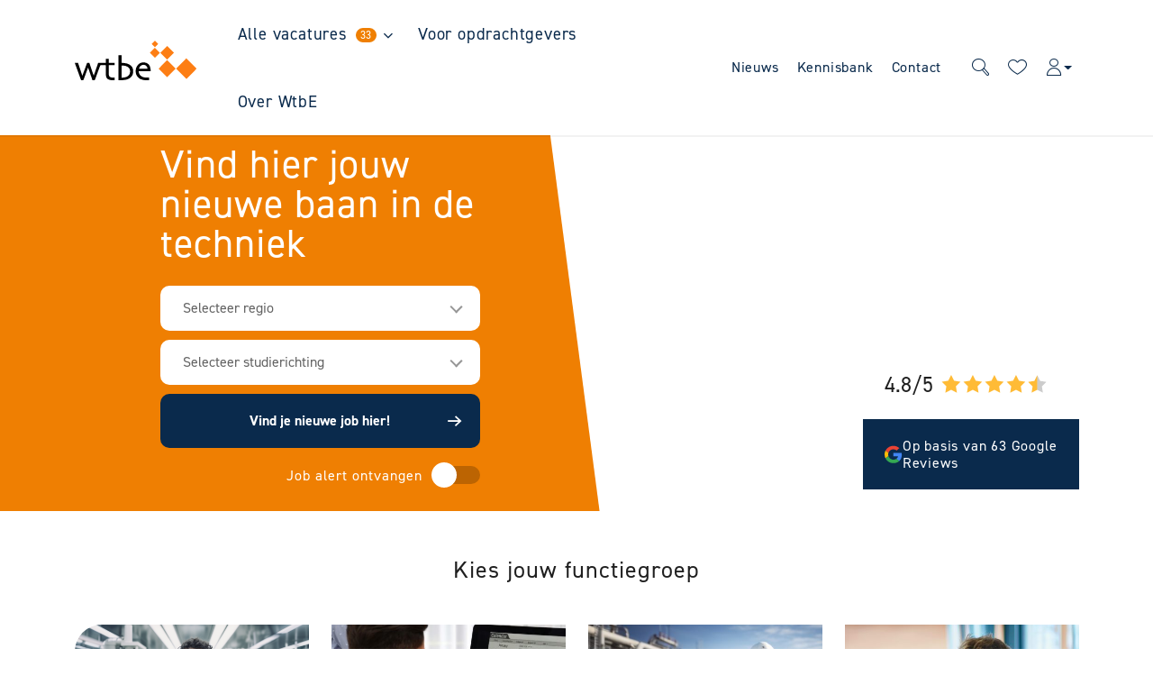

--- FILE ---
content_type: text/html; charset=UTF-8
request_url: https://www.wtbe.nl/
body_size: 22634
content:
<!doctype html>
<html class="no-js" lang="nl-NL">

<head>
  <script type="application/ld+json">
    {
      "@context": "http://schema.org",
      "@type": "LocalBusiness",
      "name": "WtbE Technische Detachering Groningen",
      "image": "https://www.wtbe.nl/content/themes/wtbe/build/svg/logo.svg",
      "telephone": "050-3052300",
      "address": {
        "@type": "PostalAddress",
        "streetAddress": "Rozenburglaan 1",
        "addressLocality": "Groningen",
        "postalCode": "9727DL"
      },
      "url": "https://www.wtbe.nl/",
      "openingHoursSpecification": [{
        "@type": "OpeningHoursSpecification",
        "dayOfWeek": [
          "Monday",
          "Tuesday",
          "Wednesday",
          "Thursday",
          "Friday"
        ],
        "opens": "8:30",
        "closes": "17:00"
      }],
      "geo": {
        "@type": "GeoCoordinates",
        "latitude": 53.1965346,
        "longitude": 6.5309719
      }
    }
  </script>
  <!-- Google Tag Manager -->
  <script>
    (function(w, d, s, l, i) {
      w[l] = w[l] || [];
      w[l].push({
        'gtm.start': new Date().getTime(),
        event: 'gtm.js'
      });
      var f = d.getElementsByTagName(s)[0],
        j = d.createElement(s),
        dl = l != 'dataLayer' ? '&l=' + l : '';
      j.async = true;
      j.src =
        'https://www.googletagmanager.com/gtm.js?id=' + i + dl;
      f.parentNode.insertBefore(j, f);
    })(window, document, 'script', 'dataLayer', 'GTM-WW38HMS');
    window.dataLayer = window.dataLayer || [];

    function gtag() {
      dataLayer.push(arguments);
    }
  </script>
  <!-- End Google Tag Manager -->




  <meta charset="UTF-8" />
  <meta name="viewport" content="width=device-width, initial-scale=1.0" />
  <meta http-equiv="X-UA-Compatible" content="IE=edge">
  <link rel="apple-touch-icon" sizes="180x180" href="https://www.wtbe.nl/content/themes/wtbe/build/favicons/apple-touch-icon.png">
  <link rel="icon" type="image/png" sizes="32x32" href="https://www.wtbe.nl/content/themes/wtbe/build/favicons/favicon-32x32.png">
  <link rel="icon" type="image/png" sizes="16x16" href="https://www.wtbe.nl/content/themes/wtbe/build/favicons/favicon-16x16.png">
  <link rel="manifest" href="https://www.wtbe.nl/content/themes/wtbe/build/favicons/site.webmanifest">
  <link rel="mask-icon" href="https://www.wtbe.nl/content/themes/wtbe/build/favicons/safari-pinned-tab.svg" color="#EF7F02">
  <link rel="shortcut icon" href="https://www.wtbe.nl/content/themes/wtbe/build/favicons/favicon.ico">
  <meta name="msapplication-TileColor" content="#da532c">
  <meta name="msapplication-config" content="https://www.wtbe.nl/content/themes/wtbe/build/favicons/browserconfig.xml">
  <meta name="theme-color" content="#ffffff">

  <title>WtbE, gespecialiseerd in jouw carrière. Bekijk onze vacatures.</title>
<link data-rocket-prefetch href="https://www.googletagmanager.com" rel="dns-prefetch">
<link data-rocket-prefetch href="https://consent.cookiebot.com" rel="dns-prefetch">
<link data-rocket-prefetch href="https://use.typekit.net" rel="dns-prefetch">
<link data-rocket-prefetch href="https://www.youtube.com" rel="dns-prefetch">
<link data-rocket-prefetch href="https://kit.fontawesome.com" rel="dns-prefetch">
<link data-rocket-prefetch href="https://consentcdn.cookiebot.com" rel="dns-prefetch">
  <link rel='dns-prefetch' href='//use.typekit.net' />
  <link href="https://use.typekit.net/rir0zhs.css" rel="preload" as="style">
  <link rel="stylesheet" href="https://use.typekit.net/rir0zhs.css">

  
    <link rel="prefetch" href="https://www.wtbe.nl/vacatures/">
    <link rel="prerender" href="https://www.wtbe.nl/vacatures/">

  
  <meta name='robots' content='index, follow, max-image-preview:large, max-snippet:-1, max-video-preview:-1' />
	<style>img:is([sizes="auto" i], [sizes^="auto," i]) { contain-intrinsic-size: 3000px 1500px }</style>
	
	
	<meta name="description" content="WtbE is gespecialiseerd in jouw carrière in de techniek! Zoek je een nieuwe technische uitdaging? Bekijk dan onze technische vacatures." />
	<meta property="og:locale" content="nl_NL" />
	<meta property="og:type" content="website" />
	<meta property="og:title" content="WtbE, gespecialiseerd in jouw carrière. Bekijk onze vacatures." />
	<meta property="og:description" content="WtbE is gespecialiseerd in jouw carrière in de techniek! Zoek je een nieuwe technische uitdaging? Bekijk dan onze technische vacatures." />
	<meta property="og:url" content="https://www.wtbe.nl/" />
	<meta property="og:site_name" content="WtbE" />
	<meta property="article:modified_time" content="2024-11-22T08:36:53+00:00" />
	<meta property="og:image" content="https://www.wtbe.nl/content/uploads/2025/10/Logo-WtbE-Groot-scaled.png" />
	<meta property="og:image:width" content="2560" />
	<meta property="og:image:height" content="1280" />
	<meta property="og:image:type" content="image/png" />
	<meta name="twitter:card" content="summary_large_image" />
	<script type="application/ld+json" class="yoast-schema-graph">{"@context":"https://schema.org","@graph":[{"@type":"WebPage","@id":"https://www.wtbe.nl/","url":"https://www.wtbe.nl/","name":"WtbE, gespecialiseerd in jouw carrière. Bekijk onze vacatures.","isPartOf":{"@id":"https://www.wtbe.nl/#website"},"datePublished":"2019-02-11T10:46:57+00:00","dateModified":"2024-11-22T08:36:53+00:00","description":"WtbE is gespecialiseerd in jouw carrière in de techniek! Zoek je een nieuwe technische uitdaging? Bekijk dan onze technische vacatures.","breadcrumb":{"@id":"https://www.wtbe.nl/#breadcrumb"},"inLanguage":"nl-NL","potentialAction":[{"@type":"ReadAction","target":["https://www.wtbe.nl/"]}]},{"@type":"BreadcrumbList","@id":"https://www.wtbe.nl/#breadcrumb","itemListElement":[{"@type":"ListItem","position":1,"name":"Home"}]},{"@type":"WebSite","@id":"https://www.wtbe.nl/#website","url":"https://www.wtbe.nl/","name":"WtbE","description":"WtbE Empowering Professionals","potentialAction":[{"@type":"SearchAction","target":{"@type":"EntryPoint","urlTemplate":"https://www.wtbe.nl/?s={search_term_string}"},"query-input":{"@type":"PropertyValueSpecification","valueRequired":true,"valueName":"search_term_string"}}],"inLanguage":"nl-NL"}]}</script>
	


<style id='classic-theme-styles-inline-css' type='text/css'>
/*! This file is auto-generated */
.wp-block-button__link{color:#fff;background-color:#32373c;border-radius:9999px;box-shadow:none;text-decoration:none;padding:calc(.667em + 2px) calc(1.333em + 2px);font-size:1.125em}.wp-block-file__button{background:#32373c;color:#fff;text-decoration:none}
</style>
<style id='gutenberg-content-editor-style-inline-css' type='text/css'>
.wp-block-create-block-content-commands{background-color:#21759b;color:#fff;padding:2px}.block-editor-block-toolbar .dashicons-admin-generic,.dashicons-screenoptions.seoaic-icon{background-color:#000;background-image:url(/content/plugins/seoai-client/gutenberg/content-editor/build/content-editor/../images/s-logo.88bc4401.png)!important;background-position:center 5px;background-repeat:no-repeat;background-size:60%;height:28px;width:28px}.block-editor-block-toolbar .dashicons-admin-generic:before,.dashicons-screenoptions.seoaic-icon:before{content:""!important}

</style>
<style id='seoaic-faq-block-style-inline-css' type='text/css'>
.wp-block-create-block-content-commands{background-color:#21759b;color:#fff;padding:2px}

</style>
<style id='seoaic-generate-image-block-style-inline-css' type='text/css'>
.seoaic-generated-image-section img{max-width:100%}

</style>
<style id='seoaic-multistep-lead-block-style-inline-css' type='text/css'>


</style>
<style id='seoaic-interactive-article-block-style-inline-css' type='text/css'>
.seoaic-ia .wp-block-post-content{position:relative}.seoaic-ia .seoaic-interactive-article-block~*{left:-300px;opacity:0;position:absolute}.seoaic-ia .seoaic-interactive-article-block~.show-animate{animation-duration:.5s;animation-fill-mode:forwards;animation-name:show-animate;position:relative}.seoaic-ia .seoaic-interactive-article-block .seoaic-ia-buttons-content{display:flex;flex-wrap:wrap;gap:5px}.seoaic-ia .seoaic-interactive-article-block .seoaic-ia-buttons-content button{border-style:solid;cursor:pointer;padding:15px;transition:all .2s linear}.seoaic-ia .seoaic-interactive-article-block .seoaic-ia-buttons-content button:not([disabled]):hover{box-shadow:2px 2px 3px 1px #000}.seoaic-ia .seoaic-interactive-article-block .seoaic-ia-buttons-content button:disabled{opacity:.5;pointer-events:none}.seoaic-ia .seoaic-interactive-article-block .seoaic-ia-multi-items-wrapper{display:flex;flex-wrap:wrap;gap:5px;margin:1rem 0}.seoaic-ia .seoaic-interactive-article-block .seoaic-ia-multi-item{border-style:solid;cursor:pointer;display:flex;margin:0;padding:15px;-webkit-user-select:none;-moz-user-select:none;user-select:none}.seoaic-ia .seoaic-interactive-article-block .seoaic-ia-textarea-content textarea{background:#fff;border:0;box-shadow:inset 0 2px 6px 0 rgba(0,0,0,.11);box-sizing:border-box;height:80px;margin:0;outline:unset;padding:20px;width:100%}@keyframes show-animate{0%{left:-300px;opacity:0}to{left:0;opacity:1}}.seoaic-ia-inactive-message:before{background-color:rgba(255,0,0,.1);border:1px solid #ffb5b6;border-left:4px solid #d63638;border-radius:5px;content:attr(data-text);display:block;padding:5px 12px}

</style>
<style id='global-styles-inline-css' type='text/css'>
:root{--wp--preset--aspect-ratio--square: 1;--wp--preset--aspect-ratio--4-3: 4/3;--wp--preset--aspect-ratio--3-4: 3/4;--wp--preset--aspect-ratio--3-2: 3/2;--wp--preset--aspect-ratio--2-3: 2/3;--wp--preset--aspect-ratio--16-9: 16/9;--wp--preset--aspect-ratio--9-16: 9/16;--wp--preset--color--black: #000000;--wp--preset--color--cyan-bluish-gray: #abb8c3;--wp--preset--color--white: #ffffff;--wp--preset--color--pale-pink: #f78da7;--wp--preset--color--vivid-red: #cf2e2e;--wp--preset--color--luminous-vivid-orange: #ff6900;--wp--preset--color--luminous-vivid-amber: #fcb900;--wp--preset--color--light-green-cyan: #7bdcb5;--wp--preset--color--vivid-green-cyan: #00d084;--wp--preset--color--pale-cyan-blue: #8ed1fc;--wp--preset--color--vivid-cyan-blue: #0693e3;--wp--preset--color--vivid-purple: #9b51e0;--wp--preset--gradient--vivid-cyan-blue-to-vivid-purple: linear-gradient(135deg,rgba(6,147,227,1) 0%,rgb(155,81,224) 100%);--wp--preset--gradient--light-green-cyan-to-vivid-green-cyan: linear-gradient(135deg,rgb(122,220,180) 0%,rgb(0,208,130) 100%);--wp--preset--gradient--luminous-vivid-amber-to-luminous-vivid-orange: linear-gradient(135deg,rgba(252,185,0,1) 0%,rgba(255,105,0,1) 100%);--wp--preset--gradient--luminous-vivid-orange-to-vivid-red: linear-gradient(135deg,rgba(255,105,0,1) 0%,rgb(207,46,46) 100%);--wp--preset--gradient--very-light-gray-to-cyan-bluish-gray: linear-gradient(135deg,rgb(238,238,238) 0%,rgb(169,184,195) 100%);--wp--preset--gradient--cool-to-warm-spectrum: linear-gradient(135deg,rgb(74,234,220) 0%,rgb(151,120,209) 20%,rgb(207,42,186) 40%,rgb(238,44,130) 60%,rgb(251,105,98) 80%,rgb(254,248,76) 100%);--wp--preset--gradient--blush-light-purple: linear-gradient(135deg,rgb(255,206,236) 0%,rgb(152,150,240) 100%);--wp--preset--gradient--blush-bordeaux: linear-gradient(135deg,rgb(254,205,165) 0%,rgb(254,45,45) 50%,rgb(107,0,62) 100%);--wp--preset--gradient--luminous-dusk: linear-gradient(135deg,rgb(255,203,112) 0%,rgb(199,81,192) 50%,rgb(65,88,208) 100%);--wp--preset--gradient--pale-ocean: linear-gradient(135deg,rgb(255,245,203) 0%,rgb(182,227,212) 50%,rgb(51,167,181) 100%);--wp--preset--gradient--electric-grass: linear-gradient(135deg,rgb(202,248,128) 0%,rgb(113,206,126) 100%);--wp--preset--gradient--midnight: linear-gradient(135deg,rgb(2,3,129) 0%,rgb(40,116,252) 100%);--wp--preset--font-size--small: 13px;--wp--preset--font-size--medium: 20px;--wp--preset--font-size--large: 36px;--wp--preset--font-size--x-large: 42px;--wp--preset--spacing--20: 0.44rem;--wp--preset--spacing--30: 0.67rem;--wp--preset--spacing--40: 1rem;--wp--preset--spacing--50: 1.5rem;--wp--preset--spacing--60: 2.25rem;--wp--preset--spacing--70: 3.38rem;--wp--preset--spacing--80: 5.06rem;--wp--preset--shadow--natural: 6px 6px 9px rgba(0, 0, 0, 0.2);--wp--preset--shadow--deep: 12px 12px 50px rgba(0, 0, 0, 0.4);--wp--preset--shadow--sharp: 6px 6px 0px rgba(0, 0, 0, 0.2);--wp--preset--shadow--outlined: 6px 6px 0px -3px rgba(255, 255, 255, 1), 6px 6px rgba(0, 0, 0, 1);--wp--preset--shadow--crisp: 6px 6px 0px rgba(0, 0, 0, 1);}:where(.is-layout-flex){gap: 0.5em;}:where(.is-layout-grid){gap: 0.5em;}body .is-layout-flex{display: flex;}.is-layout-flex{flex-wrap: wrap;align-items: center;}.is-layout-flex > :is(*, div){margin: 0;}body .is-layout-grid{display: grid;}.is-layout-grid > :is(*, div){margin: 0;}:where(.wp-block-columns.is-layout-flex){gap: 2em;}:where(.wp-block-columns.is-layout-grid){gap: 2em;}:where(.wp-block-post-template.is-layout-flex){gap: 1.25em;}:where(.wp-block-post-template.is-layout-grid){gap: 1.25em;}.has-black-color{color: var(--wp--preset--color--black) !important;}.has-cyan-bluish-gray-color{color: var(--wp--preset--color--cyan-bluish-gray) !important;}.has-white-color{color: var(--wp--preset--color--white) !important;}.has-pale-pink-color{color: var(--wp--preset--color--pale-pink) !important;}.has-vivid-red-color{color: var(--wp--preset--color--vivid-red) !important;}.has-luminous-vivid-orange-color{color: var(--wp--preset--color--luminous-vivid-orange) !important;}.has-luminous-vivid-amber-color{color: var(--wp--preset--color--luminous-vivid-amber) !important;}.has-light-green-cyan-color{color: var(--wp--preset--color--light-green-cyan) !important;}.has-vivid-green-cyan-color{color: var(--wp--preset--color--vivid-green-cyan) !important;}.has-pale-cyan-blue-color{color: var(--wp--preset--color--pale-cyan-blue) !important;}.has-vivid-cyan-blue-color{color: var(--wp--preset--color--vivid-cyan-blue) !important;}.has-vivid-purple-color{color: var(--wp--preset--color--vivid-purple) !important;}.has-black-background-color{background-color: var(--wp--preset--color--black) !important;}.has-cyan-bluish-gray-background-color{background-color: var(--wp--preset--color--cyan-bluish-gray) !important;}.has-white-background-color{background-color: var(--wp--preset--color--white) !important;}.has-pale-pink-background-color{background-color: var(--wp--preset--color--pale-pink) !important;}.has-vivid-red-background-color{background-color: var(--wp--preset--color--vivid-red) !important;}.has-luminous-vivid-orange-background-color{background-color: var(--wp--preset--color--luminous-vivid-orange) !important;}.has-luminous-vivid-amber-background-color{background-color: var(--wp--preset--color--luminous-vivid-amber) !important;}.has-light-green-cyan-background-color{background-color: var(--wp--preset--color--light-green-cyan) !important;}.has-vivid-green-cyan-background-color{background-color: var(--wp--preset--color--vivid-green-cyan) !important;}.has-pale-cyan-blue-background-color{background-color: var(--wp--preset--color--pale-cyan-blue) !important;}.has-vivid-cyan-blue-background-color{background-color: var(--wp--preset--color--vivid-cyan-blue) !important;}.has-vivid-purple-background-color{background-color: var(--wp--preset--color--vivid-purple) !important;}.has-black-border-color{border-color: var(--wp--preset--color--black) !important;}.has-cyan-bluish-gray-border-color{border-color: var(--wp--preset--color--cyan-bluish-gray) !important;}.has-white-border-color{border-color: var(--wp--preset--color--white) !important;}.has-pale-pink-border-color{border-color: var(--wp--preset--color--pale-pink) !important;}.has-vivid-red-border-color{border-color: var(--wp--preset--color--vivid-red) !important;}.has-luminous-vivid-orange-border-color{border-color: var(--wp--preset--color--luminous-vivid-orange) !important;}.has-luminous-vivid-amber-border-color{border-color: var(--wp--preset--color--luminous-vivid-amber) !important;}.has-light-green-cyan-border-color{border-color: var(--wp--preset--color--light-green-cyan) !important;}.has-vivid-green-cyan-border-color{border-color: var(--wp--preset--color--vivid-green-cyan) !important;}.has-pale-cyan-blue-border-color{border-color: var(--wp--preset--color--pale-cyan-blue) !important;}.has-vivid-cyan-blue-border-color{border-color: var(--wp--preset--color--vivid-cyan-blue) !important;}.has-vivid-purple-border-color{border-color: var(--wp--preset--color--vivid-purple) !important;}.has-vivid-cyan-blue-to-vivid-purple-gradient-background{background: var(--wp--preset--gradient--vivid-cyan-blue-to-vivid-purple) !important;}.has-light-green-cyan-to-vivid-green-cyan-gradient-background{background: var(--wp--preset--gradient--light-green-cyan-to-vivid-green-cyan) !important;}.has-luminous-vivid-amber-to-luminous-vivid-orange-gradient-background{background: var(--wp--preset--gradient--luminous-vivid-amber-to-luminous-vivid-orange) !important;}.has-luminous-vivid-orange-to-vivid-red-gradient-background{background: var(--wp--preset--gradient--luminous-vivid-orange-to-vivid-red) !important;}.has-very-light-gray-to-cyan-bluish-gray-gradient-background{background: var(--wp--preset--gradient--very-light-gray-to-cyan-bluish-gray) !important;}.has-cool-to-warm-spectrum-gradient-background{background: var(--wp--preset--gradient--cool-to-warm-spectrum) !important;}.has-blush-light-purple-gradient-background{background: var(--wp--preset--gradient--blush-light-purple) !important;}.has-blush-bordeaux-gradient-background{background: var(--wp--preset--gradient--blush-bordeaux) !important;}.has-luminous-dusk-gradient-background{background: var(--wp--preset--gradient--luminous-dusk) !important;}.has-pale-ocean-gradient-background{background: var(--wp--preset--gradient--pale-ocean) !important;}.has-electric-grass-gradient-background{background: var(--wp--preset--gradient--electric-grass) !important;}.has-midnight-gradient-background{background: var(--wp--preset--gradient--midnight) !important;}.has-small-font-size{font-size: var(--wp--preset--font-size--small) !important;}.has-medium-font-size{font-size: var(--wp--preset--font-size--medium) !important;}.has-large-font-size{font-size: var(--wp--preset--font-size--large) !important;}.has-x-large-font-size{font-size: var(--wp--preset--font-size--x-large) !important;}
:where(.wp-block-post-template.is-layout-flex){gap: 1.25em;}:where(.wp-block-post-template.is-layout-grid){gap: 1.25em;}
:where(.wp-block-columns.is-layout-flex){gap: 2em;}:where(.wp-block-columns.is-layout-grid){gap: 2em;}
:root :where(.wp-block-pullquote){font-size: 1.5em;line-height: 1.6;}
</style>
<link rel='stylesheet' id='seoaic_front_main_css-css' href='https://www.wtbe.nl/content/plugins/seoai-client/assets/css/front.min.css?ver=2.21.24' type='text/css' media='all' />
<style id='seoaic_front_main_css-inline-css' type='text/css'>

            .seoaic-multistep-form {
                border-radius: 0px !important;
                border: 0px solid #000 !important;
            }

            .seoaic-multistep-form .seoaic-ms-chat-header {
                background: #000;
                color: #fff;
            }

            .seoaic-multistep-form .seoaic-ms-steps-wrapper {
                background-color: #fff !important;
            }

            div.seoaic-multistep-form .seoaic-ms-step-question {
                background: #fff;
                color: #100717;
                font-size: 13px;
                border-radius: 0px;
                border: 0px solid #000 !important;
            }

            .seoaic-multistep-form .seoaic-ms-text-message-wrapper {
                background: #fff;
                color: #100717;
                font-size: 13px ;
                border-radius: 0px;
                border: 0px solid #000;
            }
            .seoaic-multistep-form .seoaic-ms-multi-items-wrapper label {
                background: #fff;
                color: #100717;
                font-size: 13px;
                border-radius: 0px;
                border: 0px solid #000;
            }

            .seoaic-multistep-form .seoaic-ms-textarea-content textarea {
                border-radius: 0px;
                outline: 1px solid #fff;
            }

            .seoaic-multistep-form .seoaic-ms-contact-fields-wrapper {
                background: #fff;
                border-radius: 0px;
                border: 0px solid #000;
            }

            .seoaic-multistep-form .seoaic-ms-contact-field {
                border-radius: 0px;
                outline: 1px solid #fff;
                font-size: 13px;
            }

            .seoaic-multistep-form .seoaic-ms-contact-field-content label {
                color: #100717;
                font-size: 13px;
            }

            .seoaic-multistep-form .seoaic-ms-buttons-wrapper button {
                background: #fff !important;
                color: #100717 !important;
                font-size: 13px !important;
                border-radius: 0px !important;
                border: 0px solid #000 !important;
            }

            .seoaic-multistep-form .seoaic-ms-answer-item {
                background: #fff;
                color: #100717;
                font-size: 13px;
                border-radius: 0px;
                border: 0px solid #000;
            }

            .seoaic-multistep-form .seoaic-ms-bot-icon.show {
                background-color: #000;
                background-size: 100% 100%;
                background-position: center center;
                background-repeat: no-repeat;
                border-radius: 0px;
                border: 0px solid #000;
                width: 46px;
                height: 46px;
                left: 0;
                box-sizing: content-box;
            }

            .seoaic-multistep-form .seoaic-multistep-progress {
                height: 5px;
                background-color: #000;
            }

            .seoaic-ms-open,
            .seoaic-ms-closed-msg {
                background-color: #000;
                color: #fff;
            }

            .seoaic-ms-closed-msg-close-icon {
                color: #fff;
            }

            .seoaic-ms-clised-msg-connector {
                background-color: #000;
            }
        


            .seoaic-ia-buttons-content button {
                background: #fff;
                color: #100717;
                font-size: 13px;
                border-radius: 0px;
                border: 0px solid #000;
            }

            .seoaic-ia-multi-items-wrapper label {
                background: #fff;
                color: #100717;
                font-size: 13px;
                border-radius: 0px;
                border: 0px solid #000;
            }

            .seoaic-ia-textarea-content textarea {
                border-radius: 0px;
                outline: 1px solid #fff;
            }

        
</style>
<link rel='stylesheet' id='dashicons-css' href='https://www.wtbe.nl/core/wp-includes/css/dashicons.min.css' type='text/css' media='all' />
<link rel='stylesheet' id='style-css' href='https://www.wtbe.nl/content/themes/wtbe/build/css/style.css?ver=7.2' type='text/css' media='all' />
<style id='style-inline-css' type='text/css'>

    @font-face {
      font-family: 'iconfont';
      src: url('https://www.wtbe.nl/content/themes/wtbe/build/fonts/iconfont/iconfont-52367.woff2') format('woff2'),
          url('https://www.wtbe.nl/content/themes/wtbe/build/fonts/iconfont/iconfont-e2483.woff') format('woff');
    }
  
</style>
<script type="text/javascript" defer="defer" src="https://www.wtbe.nl/content/themes/wtbe/build/js/jquery.min.js?ver=3.6.0" id="jquery-js"></script>
<script type="text/javascript" id="file_uploads_nfpluginsettings-js-extra">
/* <![CDATA[ */
var params = {"clearLogRestUrl":"https:\/\/www.wtbe.nl\/wp-json\/nf-file-uploads\/debug-log\/delete-all","clearLogButtonId":"file_uploads_clear_debug_logger","downloadLogRestUrl":"https:\/\/www.wtbe.nl\/wp-json\/nf-file-uploads\/debug-log\/get-all","downloadLogButtonId":"file_uploads_download_debug_logger"};
/* ]]> */
</script>
<script data-minify="1" type="text/javascript" defer="defer" src="https://www.wtbe.nl/content/cache/min/1/content/plugins/ninja-forms-uploads/assets/js/nfpluginsettings.js?ver=1767943819" id="file_uploads_nfpluginsettings-js"></script>
<meta name="google-site-verification" content="d1iLK8OHhRpjtIWAO5-r9Luwod5aPpG4cFJey9brxZ4" />
		<style type="text/css" id="wp-custom-css">
			.read-more-holder {
	display: inline-block;
}		</style>
		<style id="rocket-lazyrender-inline-css">[data-wpr-lazyrender] {content-visibility: auto;}</style><meta name="generator" content="WP Rocket 3.20.1.2" data-wpr-features="wpr_minify_js wpr_preconnect_external_domains wpr_automatic_lazy_rendering wpr_preload_links wpr_desktop" /></head>



<body class="home wp-singular page-template-default page page-id-4 page-parent wp-theme-wtbe preload">
  
  <!-- Google Tag Manager (noscript) -->
  <noscript><iframe src="https://www.googletagmanager.com/ns.html?id=GTM-WW38HMS" height="0" width="0" style="display:none;visibility:hidden"></iframe></noscript>
  <!-- End Google Tag Manager (noscript) -->


      <header  id="header">
            <div  class="header-bottom">
        <div  class="container">
          <div class="row align-items-center justify-content-between">
            <div class="col position-static">
              <div class="row align-items-center justify-content-between">
                <div class="col-auto">
                  <div class="brand">
                    <a href="https://www.wtbe.nl" title="WtbE - WtbE Empowering Professionals">
                      <figure>
                        <img src="https://www.wtbe.nl/content/themes/wtbe/build/svg/logo-normal.svg?v=normal" role="img" alt="WtbE" title="WtbE" />
                      </figure>
                    </a>
                  </div>
                </div>

                <div class="col-auto col-lg position-static">
                  <div class="d-none d-lg-block">
                    <div class="menu-primary-container"><ul id="menu-primary" class="menu"><li id="menu-item--73" class=" menu-item menu-item-type-post_type_archive menu-item-object-vacatures menu-item-megamenu">
      <a href="https://www.wtbe.nl/vacatures/" class="element--count">Alle vacatures
      <span class="vacancy-counter">33</span>
      </a>        <div class="mega-menu">
      <div  class="container">
              <div class="mega-menu-wrapper">
          <ul class="mega-menu-list row justify-content-between">
                    
                                                      <li class="menu-item-has-children col-lg-auto col-xxl-3">

                  
                                          <span class="h4">Functiegroep</span>

                      <div class="menu-functiegroep-container"><ul class="menu"><li><a href="https://www.wtbe.nl/vacatures/engineering/">Engineering<span>12</span></li></a>
<li><a href="https://www.wtbe.nl/vacatures/maintenance/">Maintenance<span>7</span></li></a>
<li><a href="https://www.wtbe.nl/vacatures/bedrijfsbureau/">Bedrijfsbureau<span>8</span></li></a>
<li><a href="https://www.wtbe.nl/vacatures/management/">Management<span>3</span></li></a>
<li><a href="https://www.wtbe.nl/vacatures/supply-chain/">Supply Chain<span>0</span></li></a>
<li><a href="https://www.wtbe.nl/vacatures/sales-vacatures-junior-medior-en-senior-wtbe/">Sales<span>3</span></li></a>
<li><a href="https://www.wtbe.nl/vacatures/technisch-onderwijs/">Technisch Onderwijs<span>0</span></li></a>
</ul></div>                                      
                </li>
                              <li class="menu-item-has-children col-lg-auto col-xxl-3">

                  
                                          <span class="h4">Studie</span>

                      <div class="menu-studie-container"><ul class="menu"><li><a href="https://www.wtbe.nl/vacatures/?studierichting=werktuigbouw">Werktuigbouw<span>18</span></li></a>
<li><a href="https://www.wtbe.nl/vacatures/?studierichting=elektrotechniek">Elektrotechniek<span>6</span></li></a>
<li><a href="https://www.wtbe.nl/vacatures/?studierichting=technische-bedrijfskunde">Technische Bedrijfskunde<span>4</span></li></a>
<li><a href="https://www.wtbe.nl/vacatures/?studierichting=aot">AOT<span>0</span></li></a>
<li><a href="https://www.wtbe.nl/vacatures/?studierichting=installatietechniek">Installatietechniek<span>0</span></li></a>
<li><a href="https://www.wtbe.nl/vacatures/?studierichting=logistiek">Logistiek<span>0</span></li></a>
<li><a href="https://www.wtbe.nl/vacatures/?studierichting=mechatronica">Mechatronica<span>1</span></li></a>
<li><a href="https://www.wtbe.nl/vacatures/?studierichting=bedrijfskunde">Bedrijfskunde<span>0</span></li></a>
<li><a href="https://www.wtbe.nl/vacatures/?studierichting=biomedische-technologie">Biomedische Technologie<span>0</span></li></a>
</ul></div>                                      
                </li>
                              <li class="menu-item-has-children col-lg-auto col-xxl-3">

                  
                                          <span class="h4">Regio</span>

                      <div class="menu-regio-container"><ul class="menu"><li><a href="https://www.wtbe.nl/vacatures/?regio=drenthe">Drenthe<span>8</span></li></a>
<li><a href="https://www.wtbe.nl/vacatures/?regio=friesland">Friesland<span>5</span></li></a>
<li><a href="https://www.wtbe.nl/vacatures/?regio=groningen">Groningen<span>18</span></li></a>
<li><a href="https://www.wtbe.nl/vacatures/?regio=internationaal">Internationaal<span>0</span></li></a>
<li><a href="https://www.wtbe.nl/vacatures/?regio=nederland">Nederland<span>1</span></li></a>
<li><a href="https://www.wtbe.nl/vacatures/?regio=noord-holland">Noord-Holland<span>1</span></li></a>
<li><a href="https://www.wtbe.nl/vacatures/?regio=overijssel">Overijssel<span>0</span></li></a>
<li><a href="https://www.wtbe.nl/vacatures/?regio=zuid-holland">Zuid-Holland<span>0</span></li></a>
</ul></div>                                      
                </li>
                          
                        
                        
          
                        
                                      <li class="menu-item-has-cta show-for-large col-lg-auto col-xxl-3">
                                                      <div class="menu-item-cta">
                                            <a class="card-megamenu-cta is-light" href="https://www.wtbe.nl/vacatures/" target="_self">
                                                  <div class="icon-box">
                            <i class="icon-briefcase-simple-line-icons"></i>
                          </div>
                        
                        <div class="card-megamenu-cta-content">
                          <p class="is-h4 h4 mb-0">Bekijk alle vacatures</p>

                                                      <p>Bekijk alle vacatures <i class="icon-arrow-right"></i></p>
                                                  </div>
                      </a>
                    </div>

                  
                                                      <div class="menu-item-cta">
                                            <a class="card-megamenu-cta is-dark" href="https://www.wtbe.nl/jobalert-aanmelden/" target="_self">
                                                  <div class="icon-box">
                            <i class="icon-check-jobalert"></i>
                          </div>
                        
                        <div class="card-megamenu-cta-content">
                          <p class="is-h4 h4 mb-0">Job Alert</p>

                                                      <p>Schrijf je nu in <i class="icon-arrow-right"></i></p>
                                                  </div>
                      </a>
                    </div>

                  
                
                                  <span class="hstack gap-half mt-20">

                                        4.8/5
                    <span class="stars color-reviews">
                      <i class="icon-star-filled"></i>
                    </span>

                    <span>
                      63 Google Reviews                    </span>

                  </span>
                

              </li>
            
                        
                              </ul>
        </div>

          </div>
    </div>
</li>
<li id="menu-item-383" class="menu-item menu-item-type-post_type menu-item-object-page menu-item-383"><a href="https://www.wtbe.nl/opdrachtgevers/">Voor opdrachtgevers</a></li>
<li id="menu-item-382" class="menu-item menu-item-type-post_type menu-item-object-page menu-item-382"><a href="https://www.wtbe.nl/over-wtbe/">Over WtbE</a></li>
<li id="menu-item-10231" class="d-lg-none featured menu-item menu-item-type-post_type menu-item-object-page menu-item-10231"><a href="https://www.wtbe.nl/werkzoekende/inschrijven-kandidaat/">Plaats je cv</a></li>
</ul></div>                  </div>

                                    <div class="d-lg-none">
                    <div  class="row">
                      <div class="col-auto p-0">
                        <ul class="menu" id="menu-icon">
    <li class="menu-item menu-item__icon ">
        <a href="javascript:;" class="icon-search-1 open-search-overlay" title="Zoeken"></a>
    </li>
    <li class="menu-item menu-item__icon ">
        <a href="https://www.wtbe.nl/favorieten/" class="icon-heart favcounter" title="Favorieten"><span hidden>Favorieten</span></a>
    </li>
    <li class="menu-item menu-item__icon d-none d-lg-inline-block">
        <div class="dropdown">
            <a href="#" class="icon-user dropdown-toggle" id="dropdownMenu" title="inloggen" data-toggle="dropdown" aria-haspopup="true" aria-expanded="false"></a>
            <div class="dropdown-menu dropdown-menu-right" aria-labelledby="dropdownMenu">
                <a class="dropdown-item" href="https://klanten.actiefsoftware.com/wtbe/cgi-bin/inloggen_kandidaat.pl" target="blank" title="Inloggen medewerker">Inloggen medewerker</a>
                <a class="dropdown-item" href="https://klanten.actiefsoftware.com/wtbe/cgi-bin/inloggen_opdrachtgever.pl" target="blank" title="Inloggen opdrachtgever">Inloggen opdrachtgever</a>
            </div>
        </div>
    </li>
</ul>
                      </div>

                      <div class="col-auto">
                        <button class="mobile-nav-toggler hamburger">
                          <span class="text">Menu</span>
                          <div class="line-wrapper">
                            <span class="line"></span>
                            <span class="line"></span>
                            <span class="line"></span>
                          </div>
                        </button>
                      </div>
                    </div>
                  </div>
                </div>
              </div>
            </div>

            <div class="col-auto d-none d-lg-block">
              <div class="row align-items-center">
                <div class="col-auto">
                  <div class="count-news">
                    <div  class="menu-secondary-container"><ul id="menu-secondary" class="menu"><li id="menu-item-1626" class="menu-item-news menu-item menu-item-type-post_type menu-item-object-page menu-item-1626 element--counter"><a href="https://www.wtbe.nl/nieuws/" class="element--count">Nieuws</a></li>
<li id="menu-item-37947" class="menu-item menu-item-type-custom menu-item-object-custom menu-item-37947"><a href="https://www.wtbe.nl/kennisbank/" class="">Kennisbank</a></li>
<li id="menu-item-1625" class="menu-item menu-item-type-post_type menu-item-object-page menu-item-1625"><a href="https://www.wtbe.nl/contact/" class="">Contact</a></li>
</ul></div>                  </div>
                </div>

                <div class="col-auto">
                  <ul class="menu" id="menu-icon">
    <li class="menu-item menu-item__icon ">
        <a href="javascript:;" class="icon-search-1 open-search-overlay" title="Zoeken"></a>
    </li>
    <li class="menu-item menu-item__icon ">
        <a href="https://www.wtbe.nl/favorieten/" class="icon-heart favcounter" title="Favorieten"><span hidden>Favorieten</span></a>
    </li>
    <li class="menu-item menu-item__icon d-none d-lg-inline-block">
        <div class="dropdown">
            <a href="#" class="icon-user dropdown-toggle" id="dropdownMenu" title="inloggen" data-toggle="dropdown" aria-haspopup="true" aria-expanded="false"></a>
            <div class="dropdown-menu dropdown-menu-right" aria-labelledby="dropdownMenu">
                <a class="dropdown-item" href="https://klanten.actiefsoftware.com/wtbe/cgi-bin/inloggen_kandidaat.pl" target="blank" title="Inloggen medewerker">Inloggen medewerker</a>
                <a class="dropdown-item" href="https://klanten.actiefsoftware.com/wtbe/cgi-bin/inloggen_opdrachtgever.pl" target="blank" title="Inloggen opdrachtgever">Inloggen opdrachtgever</a>
            </div>
        </div>
    </li>
</ul>
                </div>
              </div>
            </div>
          </div>
        </div>
      </div>


      <div  class="search-overlay">
        <div  class="container">
          <form role="search" method="get" action="https://www.wtbe.nl/zoeken/">
            <input type="search" autocomplete="off" placeholder="Functie, trefwoord of studie" name="search" value="">
            <button type="submit" name="button" class="button button--primary"><i class="icon-search-1"></i> <span>Zoeken</span></button>
          </form>
        </div>
      </div>
    </header>


    <div  class="offcanvas-nav" id="offcanvasNav">
    <nav class="drilldown drilldown-container"><ul id="menu-primary"><li id="menu-item--73" class=" menu-item menu-item-type-post_type_archive menu-item-object-vacatures menu-item-megamenu"><a href="https://www.wtbe.nl/vacatures/">Alle vacatures</a>        <ul class="mega-menu">
      
                
                                                      <li class="menu-item-has-children col-lg-auto col-xxl-3">

                  
                                          <span class="h4">Functiegroep</span>

                      <div class="menu-functiegroep-container"><ul class="menu"><li><a href="https://www.wtbe.nl/vacatures/engineering/">Engineering<span>12</span></li></a>
<li><a href="https://www.wtbe.nl/vacatures/maintenance/">Maintenance<span>7</span></li></a>
<li><a href="https://www.wtbe.nl/vacatures/bedrijfsbureau/">Bedrijfsbureau<span>8</span></li></a>
<li><a href="https://www.wtbe.nl/vacatures/management/">Management<span>3</span></li></a>
<li><a href="https://www.wtbe.nl/vacatures/supply-chain/">Supply Chain<span>0</span></li></a>
<li><a href="https://www.wtbe.nl/vacatures/sales-vacatures-junior-medior-en-senior-wtbe/">Sales<span>3</span></li></a>
<li><a href="https://www.wtbe.nl/vacatures/technisch-onderwijs/">Technisch Onderwijs<span>0</span></li></a>
</ul></div>                                      
                </li>
                              <li class="menu-item-has-children col-lg-auto col-xxl-3">

                  
                                          <span class="h4">Studie</span>

                      <div class="menu-studie-container"><ul class="menu"><li><a href="https://www.wtbe.nl/vacatures/?studierichting=werktuigbouw">Werktuigbouw<span>18</span></li></a>
<li><a href="https://www.wtbe.nl/vacatures/?studierichting=elektrotechniek">Elektrotechniek<span>6</span></li></a>
<li><a href="https://www.wtbe.nl/vacatures/?studierichting=technische-bedrijfskunde">Technische Bedrijfskunde<span>4</span></li></a>
<li><a href="https://www.wtbe.nl/vacatures/?studierichting=aot">AOT<span>0</span></li></a>
<li><a href="https://www.wtbe.nl/vacatures/?studierichting=installatietechniek">Installatietechniek<span>0</span></li></a>
<li><a href="https://www.wtbe.nl/vacatures/?studierichting=logistiek">Logistiek<span>0</span></li></a>
<li><a href="https://www.wtbe.nl/vacatures/?studierichting=mechatronica">Mechatronica<span>1</span></li></a>
<li><a href="https://www.wtbe.nl/vacatures/?studierichting=bedrijfskunde">Bedrijfskunde<span>0</span></li></a>
<li><a href="https://www.wtbe.nl/vacatures/?studierichting=biomedische-technologie">Biomedische Technologie<span>0</span></li></a>
</ul></div>                                      
                </li>
                              <li class="menu-item-has-children col-lg-auto col-xxl-3">

                  
                                          <span class="h4">Regio</span>

                      <div class="menu-regio-container"><ul class="menu"><li><a href="https://www.wtbe.nl/vacatures/?regio=drenthe">Drenthe<span>8</span></li></a>
<li><a href="https://www.wtbe.nl/vacatures/?regio=friesland">Friesland<span>5</span></li></a>
<li><a href="https://www.wtbe.nl/vacatures/?regio=groningen">Groningen<span>18</span></li></a>
<li><a href="https://www.wtbe.nl/vacatures/?regio=internationaal">Internationaal<span>0</span></li></a>
<li><a href="https://www.wtbe.nl/vacatures/?regio=nederland">Nederland<span>1</span></li></a>
<li><a href="https://www.wtbe.nl/vacatures/?regio=noord-holland">Noord-Holland<span>1</span></li></a>
<li><a href="https://www.wtbe.nl/vacatures/?regio=overijssel">Overijssel<span>0</span></li></a>
<li><a href="https://www.wtbe.nl/vacatures/?regio=zuid-holland">Zuid-Holland<span>0</span></li></a>
</ul></div>                                      
                </li>
                          
                        
                        
          
                        
                                      <li class="menu-item-has-cta show-for-large col-lg-auto col-xxl-3">
                                                      <div class="menu-item-cta">
                                            <a class="card-megamenu-cta is-light" href="https://www.wtbe.nl/vacatures/" target="_self">
                                                  <div class="icon-box">
                            <i class="icon-briefcase-simple-line-icons"></i>
                          </div>
                        
                        <div class="card-megamenu-cta-content">
                          <p class="is-h4 h4 mb-0">Bekijk alle vacatures</p>

                                                      <p>Bekijk alle vacatures <i class="icon-arrow-right"></i></p>
                                                  </div>
                      </a>
                    </div>

                  
                                                      <div class="menu-item-cta">
                                            <a class="card-megamenu-cta is-dark" href="https://www.wtbe.nl/jobalert-aanmelden/" target="_self">
                                                  <div class="icon-box">
                            <i class="icon-check-jobalert"></i>
                          </div>
                        
                        <div class="card-megamenu-cta-content">
                          <p class="is-h4 h4 mb-0">Job Alert</p>

                                                      <p>Schrijf je nu in <i class="icon-arrow-right"></i></p>
                                                  </div>
                      </a>
                    </div>

                  
                
                                  <span class="hstack gap-half mt-20">

                                        4.8/5
                    <span class="stars color-reviews">
                      <i class="icon-star-filled"></i>
                    </span>

                    <span>
                      63 Google Reviews                    </span>

                  </span>
                

              </li>
            
                        
                        </>
    </ul>
</li>
<li class="menu-item menu-item-type-post_type menu-item-object-page menu-item-383"><a href="https://www.wtbe.nl/opdrachtgevers/">Voor opdrachtgevers</a></li>
<li class="menu-item menu-item-type-post_type menu-item-object-page menu-item-382"><a href="https://www.wtbe.nl/over-wtbe/">Over WtbE</a></li>
<li class="d-lg-none featured menu-item menu-item-type-post_type menu-item-object-page menu-item-10231"><a href="https://www.wtbe.nl/werkzoekende/inschrijven-kandidaat/">Plaats je cv</a></li>
</ul></nav>
    <hr>

    <div class="menu-secondary-container"><ul id="menu-secondary" class="menu"><li class="menu-item-news menu-item menu-item-type-post_type menu-item-object-page menu-item-1626"><a href="https://www.wtbe.nl/nieuws/">Nieuws</a></li>
<li class="menu-item menu-item-type-custom menu-item-object-custom menu-item-37947"><a href="https://www.wtbe.nl/kennisbank/">Kennisbank</a></li>
<li class="menu-item menu-item-type-post_type menu-item-object-page menu-item-1625"><a href="https://www.wtbe.nl/contact/">Contact</a></li>
</ul></div>
    <hr>

    <ul>
        <li><a href="https://klanten.actiefsoftware.com/wtbe/cgi-bin/inloggen_kandidaat.pl" target="blank" title="Inloggen medewerker">Inloggen medewerker</a></li>
        <li><a href="https://klanten.actiefsoftware.com/wtbe/cgi-bin/inloggen_opdrachtgever.pl" target="blank" title="Inloggen opdrachtgever">Inloggen opdrachtgever</a></li>
    </ul>
</div>

    <header  class="d-none" id="header">

      <nav class="navbar">
        <div class="container d-flex justify-content-between">
          <div class="navbar--left d-flex align-items-center">
            <div class="navbar__logo">
              <a href="https://www.wtbe.nl" title="Jouw carrière"><span hidden>Jouw carrière</span></a>
            </div>
            <div class="d-none d-lg-block">
              <div class="menu-primary-container"><ul id="menu-primary" class="menu"><li id="menu-item--73" class=" menu-item menu-item-type-post_type_archive menu-item-object-vacatures menu-item-megamenu">
      <a href="https://www.wtbe.nl/vacatures/" class="element--count">Alle vacatures
      <span class="vacancy-counter">33</span>
      </a>        <div class="mega-menu">
      <div class="container">
              <div class="mega-menu-wrapper">
          <ul class="mega-menu-list row justify-content-between">
                    
                                                      <li class="menu-item-has-children col-lg-auto col-xxl-3">

                  
                                          <span class="h4">Functiegroep</span>

                      <div class="menu-functiegroep-container"><ul class="menu"><li><a href="https://www.wtbe.nl/vacatures/engineering/">Engineering<span>12</span></li></a>
<li><a href="https://www.wtbe.nl/vacatures/maintenance/">Maintenance<span>7</span></li></a>
<li><a href="https://www.wtbe.nl/vacatures/bedrijfsbureau/">Bedrijfsbureau<span>8</span></li></a>
<li><a href="https://www.wtbe.nl/vacatures/management/">Management<span>3</span></li></a>
<li><a href="https://www.wtbe.nl/vacatures/supply-chain/">Supply Chain<span>0</span></li></a>
<li><a href="https://www.wtbe.nl/vacatures/sales-vacatures-junior-medior-en-senior-wtbe/">Sales<span>3</span></li></a>
<li><a href="https://www.wtbe.nl/vacatures/technisch-onderwijs/">Technisch Onderwijs<span>0</span></li></a>
</ul></div>                                      
                </li>
                              <li class="menu-item-has-children col-lg-auto col-xxl-3">

                  
                                          <span class="h4">Studie</span>

                      <div class="menu-studie-container"><ul class="menu"><li><a href="https://www.wtbe.nl/vacatures/?studierichting=werktuigbouw">Werktuigbouw<span>18</span></li></a>
<li><a href="https://www.wtbe.nl/vacatures/?studierichting=elektrotechniek">Elektrotechniek<span>6</span></li></a>
<li><a href="https://www.wtbe.nl/vacatures/?studierichting=technische-bedrijfskunde">Technische Bedrijfskunde<span>4</span></li></a>
<li><a href="https://www.wtbe.nl/vacatures/?studierichting=aot">AOT<span>0</span></li></a>
<li><a href="https://www.wtbe.nl/vacatures/?studierichting=installatietechniek">Installatietechniek<span>0</span></li></a>
<li><a href="https://www.wtbe.nl/vacatures/?studierichting=logistiek">Logistiek<span>0</span></li></a>
<li><a href="https://www.wtbe.nl/vacatures/?studierichting=mechatronica">Mechatronica<span>1</span></li></a>
<li><a href="https://www.wtbe.nl/vacatures/?studierichting=bedrijfskunde">Bedrijfskunde<span>0</span></li></a>
<li><a href="https://www.wtbe.nl/vacatures/?studierichting=biomedische-technologie">Biomedische Technologie<span>0</span></li></a>
</ul></div>                                      
                </li>
                              <li class="menu-item-has-children col-lg-auto col-xxl-3">

                  
                                          <span class="h4">Regio</span>

                      <div class="menu-regio-container"><ul class="menu"><li><a href="https://www.wtbe.nl/vacatures/?regio=drenthe">Drenthe<span>8</span></li></a>
<li><a href="https://www.wtbe.nl/vacatures/?regio=friesland">Friesland<span>5</span></li></a>
<li><a href="https://www.wtbe.nl/vacatures/?regio=groningen">Groningen<span>18</span></li></a>
<li><a href="https://www.wtbe.nl/vacatures/?regio=internationaal">Internationaal<span>0</span></li></a>
<li><a href="https://www.wtbe.nl/vacatures/?regio=nederland">Nederland<span>1</span></li></a>
<li><a href="https://www.wtbe.nl/vacatures/?regio=noord-holland">Noord-Holland<span>1</span></li></a>
<li><a href="https://www.wtbe.nl/vacatures/?regio=overijssel">Overijssel<span>0</span></li></a>
<li><a href="https://www.wtbe.nl/vacatures/?regio=zuid-holland">Zuid-Holland<span>0</span></li></a>
</ul></div>                                      
                </li>
                          
                        
                        
          
                        
                                      <li class="menu-item-has-cta show-for-large col-lg-auto col-xxl-3">
                                                      <div class="menu-item-cta">
                                            <a class="card-megamenu-cta is-light" href="https://www.wtbe.nl/vacatures/" target="_self">
                                                  <div class="icon-box">
                            <i class="icon-briefcase-simple-line-icons"></i>
                          </div>
                        
                        <div class="card-megamenu-cta-content">
                          <p class="is-h4 h4 mb-0">Bekijk alle vacatures</p>

                                                      <p>Bekijk alle vacatures <i class="icon-arrow-right"></i></p>
                                                  </div>
                      </a>
                    </div>

                  
                                                      <div class="menu-item-cta">
                                            <a class="card-megamenu-cta is-dark" href="https://www.wtbe.nl/jobalert-aanmelden/" target="_self">
                                                  <div class="icon-box">
                            <i class="icon-check-jobalert"></i>
                          </div>
                        
                        <div class="card-megamenu-cta-content">
                          <p class="is-h4 h4 mb-0">Job Alert</p>

                                                      <p>Schrijf je nu in <i class="icon-arrow-right"></i></p>
                                                  </div>
                      </a>
                    </div>

                  
                
                                  <span class="hstack gap-half mt-20">

                                        4.8/5
                    <span class="stars color-reviews">
                      <i class="icon-star-filled"></i>
                    </span>

                    <span>
                      63 Google Reviews                    </span>

                  </span>
                

              </li>
            
                        
                              </ul>
        </div>

          </div>
    </div>
</li>
<li class="menu-item menu-item-type-post_type menu-item-object-page menu-item-383"><a href="https://www.wtbe.nl/opdrachtgevers/">Voor opdrachtgevers</a></li>
<li class="menu-item menu-item-type-post_type menu-item-object-page menu-item-382"><a href="https://www.wtbe.nl/over-wtbe/">Over WtbE</a></li>
<li class="d-lg-none featured menu-item menu-item-type-post_type menu-item-object-page menu-item-10231"><a href="https://www.wtbe.nl/werkzoekende/inschrijven-kandidaat/">Plaats je cv</a></li>
</ul></div>            </div>
          </div>

          <div class="navbar--right">
            <ul class="menu">
                            <li class="menu-item menu-item__icon ">
                <a href="javascript:;" class="icon-search-1 open-search-overlay" title="Zoeken"></a>
              </li>
              <li class="menu-item menu-item__icon ">
                <a href="https://www.wtbe.nl/favorieten/" class="icon-heart favcounter" title="Favorieten"><span hidden>Favorieten</span></a>
              </li>
              <li class="menu-item menu-item__icon">
                <div class="dropdown">
                  <a href="#" class="icon-user dropdown-toggle" id="dropdownMenu" title="inloggen" data-toggle="dropdown" aria-haspopup="true" aria-expanded="false"></a>
                  <div class="dropdown-menu dropdown-menu-right" aria-labelledby="dropdownMenu">
                    <a class="dropdown-item" href="https://klanten.actiefsoftware.com/wtbe/cgi-bin/inloggen_kandidaat.pl" target="blank" title="Inloggen medewerker">Inloggen medewerker</a>
                    <a class="dropdown-item" href="https://klanten.actiefsoftware.com/wtbe/cgi-bin/inloggen_opdrachtgever.pl" target="blank" title="Inloggen opdrachtgever">Inloggen opdrachtgever</a>
                  </div>
                </div>
              </li>
                              <li class="menu-item d-none d-xl-inline-block">
                  <a href="https://www.wtbe.nl/werkzoekende/inschrijven-kandidaat/" target="" class="button button--primary bg-orange">Direct inschrijven</a>
                </li>
                          </ul>
          </div>
        </div>
      </nav>
    </header>

  
  <main  class="pageWrapper">






<div  class="card-header card-header--jumbo card-header--video is-orange">
          <div  class="element--event-banner">
        <div class="container">
            <div class="row">
                <div class="col-lg-12">
                                            <a class="event-button" href="https://form.typeform.com/to/fX92BlQw" target="_self">
                            <span class="event-button__icon">
                                                                    <i class="icon icon-hetekoffie"></i>
                                                            </span>

                            <span class="event-button__date">
                                
                                Welke baan past bij jou?                            </span>
                            <span class="event-button__title">- Start hier!<i class="icon-arrow-right" aria-hidden="true"></i></span>
                        </a>
                    
                </div>
            </div>
        </div>
    </div>
  

  <div  class="card-header__body--varheight d-flex align-items-center invisible">
    <div class="container">
      <div class="row justify-content-center justify-content-lg-start">
        <div class="col-11 col-md-6 offset-lg-1 col-lg-4 card-header__body__text visible">

                      <h1 class="xl-title text-white mb-15 mb-lg-25">
              Vind hier jouw nieuwe baan in de techniek            </h1>
          

                      
<form method="get" action="https://www.wtbe.nl/vacatures/" id="vacanciesSearch">
  <select class="mt-10" style="display: none;" name="regio">
    <option selected disabled>Selecteer regio</option>
          <option data-display="Drenthe" value="drenthe">Drenthe</option>
          <option data-display="Friesland" value="friesland">Friesland</option>
          <option data-display="Groningen" value="groningen">Groningen</option>
          <option data-display="Nederland" value="nederland">Nederland</option>
          <option data-display="Noord-Holland" value="noord-holland">Noord-Holland</option>
      </select>
  <select class="mt-10" style="display: none;" name="studierichting">
    <option selected disabled>Selecteer studierichting</option>
          <option data-display="Elektronica" value="elektronica">Elektronica</option>
          <option data-display="Divers - Technisch" value="divers-technisch">Divers - Technisch</option>
          <option data-display="Elektrotechniek" value="elektrotechniek">Elektrotechniek</option>
          <option data-display="Mechatronica" value="mechatronica">Mechatronica</option>
          <option data-display="Scheepswerktuigkunde" value="scheepswerktuigkunde">Scheepswerktuigkunde</option>
          <option data-display="Technische Bedrijfskunde" value="technische-bedrijfskunde">Technische Bedrijfskunde</option>
          <option data-display="Werktuigbouw" value="werktuigbouw">Werktuigbouw</option>
      </select>
  <button type="submit" class="button button--icon button--style-3 icon-arrow-right mt-10">
    Vind je nieuwe job hier!  </button>
</form>          

                      <div class="form--job-alert mt-20 justify-content-end">
              <label class="label m-title" for="jobAlertSwitch">
    Job alert ontvangen</label>
<input type="checkbox" id="jobAlertSwitch" class='form--job-alert__switch' />
<label for="jobAlertSwitch"></label>


<div class="form--job-alert__popup">
    <span class="hide-on-successful">Sla je Job alert op!</span>
    <p class="hide-on-successful">Vul je e-mail adres in en klik op  verzenden. Je blijft dan op de hoogte van de nieuwste vacatures!</p>

                        <form class='job-alert-form' action="https://www.wtbe.nl/jobalert-aanmelden/" method="post" data-nonce="a3163948b4">
            <input type="email" name='email' placeholder='E-mailadres'>
            <input type="hidden" name='referrer' value='https://www.wtbe.nl/'>
            <button type="submit" class="button button--compact"><i class="icon icon-arrow-right"></i></button>
        </form>
    </div>
            </div>
          
        </div>
      </div>
    </div>
  </div>

  <div  class="card-header__bg">
    <div class="video-wrapper">

      
              <div class="video-container">
          <video preload="auto" loop muted autoplay playsinline>
            <source src="https://www.wtbe.nl/content/uploads/2024/02/wtbe_vid_2_compressed-1.mp4" type="video/mp4">
          </video>
        </div>
      
              <div class="video-content">
          <a class="play-video button" href='https://www.youtube.com/embed/wggJ3zbafo4?autoplay=1&loop=1&playlist=wggJ3zbafo4&showinfo=0&controls=0&autohide=1' data-fancybox="https://www.youtube.com/embed/wggJ3zbafo4?autoplay=1&loop=1&playlist=wggJ3zbafo4&showinfo=0&controls=0&autohide=1">Bekijk gehele video</a>
        </div>
      
    </div>
  </div>

</div>


  <div  class="card-header-reviews">
    <div class="container">
      <div class="d-flex justify-content-end">
          <div class="card-reviews-alt">
    <div class="card-top">
      <span class="grade">4.8/5</span>

            <div class="stars">
                  <i class="icon-star-filled"></i>
                  <i class="icon-star-filled"></i>
                  <i class="icon-star-filled"></i>
                  <i class="icon-star-filled"></i>
                  <!-- half star -->
          <svg width="11" height="11" viewBox="0 0 228 216" fill="none" xmlns="http://www.w3.org/2000/svg">
            <path fill-rule="evenodd" clip-rule="evenodd" d="M114 178.289L46.0163 213L57.9 137.38L3.99999 83.2129L79.3283 71.1886L114 3L114 3L114 178.289Z" fill="#FFBB36"></path>
            <path opacity="0.2" fill-rule="evenodd" clip-rule="evenodd" d="M114 178.289L181.984 213L170.1 137.38L224 83.2129L148.672 71.1886L114 3L114 3L114 178.289Z" fill="black"></path>
          </svg>
                </div>
    </div>

    <div class="card-bottom">
      <picture>
        <img src="https://www.wtbe.nl/content/themes/wtbe/build/svg/google-logo.svg" role="decorative">
      </picture>
      <p>
        Op basis van 63
                  Google Reviews
              </p>
    </div>

  </div>
      </div>
    </div>
  </div>



<div  class="element vacancy-cards container pt-50 pb-50 pb-lg-75">
      <h2 class="m-title">
      Kies jouw functiegroep     </h2>
    <div  class="row full-height-cards">
            <div class="col-md-6 col-lg-4 col-xl-3">
          <a class="card-group-vacancy" href="https://www.wtbe.nl/vacatures/engineering">
            <picture>
              <img
        
        class='lazyload'
        alt='Functiegroep Engineering WtbE'
        data-sizes='auto'
        data-src='https://www.wtbe.nl/content/uploads/2025/02/Functiegroep-Engineering-WtbE-1024x512.png'
        data-aspectratio='2'
        data-srcset='https://www.wtbe.nl/content/uploads/2025/02/Functiegroep-Engineering-WtbE-300x150.png 300w, https://www.wtbe.nl/content/uploads/2025/02/Functiegroep-Engineering-WtbE-1024x512.png 1024w, https://www.wtbe.nl/content/uploads/2025/02/Functiegroep-Engineering-WtbE-768x384.png 768w, https://www.wtbe.nl/content/uploads/2025/02/Functiegroep-Engineering-WtbE-1536x768.png 1536w, https://www.wtbe.nl/content/uploads/2025/02/Functiegroep-Engineering-WtbE-2048x1024.png 2048w, https://www.wtbe.nl/content/uploads/2025/02/Functiegroep-Engineering-WtbE-100x50.png 100w, https://www.wtbe.nl/content/uploads/2025/02/Functiegroep-Engineering-WtbE-200x100.png 200w, https://www.wtbe.nl/content/uploads/2025/02/Functiegroep-Engineering-WtbE-1920x960.png 1920w'
        data-parent-fit='cover'
        width='2160'
        height='1080'
      />            </picture>

            <div class="card-group-vacancy_content">
              <i class="icon group-icon icon-engineering"></i>
              <div class="content">
                <p class="group-title">Engineering</p>
                <span class="group-count">12 vacatures<i class="icon icon-arrow-right"></i></span>
              </div>
            </div>
          </a>
        </div>
              <div class="col-md-6 col-lg-4 col-xl-3">
          <a class="card-group-vacancy" href="https://www.wtbe.nl/vacatures/bedrijfsbureau">
            <picture>
              <img
        
        class='lazyload'
        alt='Functiegroep Bedrijfsbureau (1)'
        data-sizes='auto'
        data-src='https://www.wtbe.nl/content/uploads/2024/04/Functiegroep-Bedrijfsbureau-1-1024x512.jpg'
        data-aspectratio='2'
        data-srcset='https://www.wtbe.nl/content/uploads/2024/04/Functiegroep-Bedrijfsbureau-1-300x150.jpg 300w, https://www.wtbe.nl/content/uploads/2024/04/Functiegroep-Bedrijfsbureau-1-1024x512.jpg 1024w, https://www.wtbe.nl/content/uploads/2024/04/Functiegroep-Bedrijfsbureau-1-768x384.jpg 768w, https://www.wtbe.nl/content/uploads/2024/04/Functiegroep-Bedrijfsbureau-1-1536x768.jpg 1536w, https://www.wtbe.nl/content/uploads/2024/04/Functiegroep-Bedrijfsbureau-1-2048x1024.jpg 2048w, https://www.wtbe.nl/content/uploads/2024/04/Functiegroep-Bedrijfsbureau-1-100x50.jpg 100w, https://www.wtbe.nl/content/uploads/2024/04/Functiegroep-Bedrijfsbureau-1-200x100.jpg 200w, https://www.wtbe.nl/content/uploads/2024/04/Functiegroep-Bedrijfsbureau-1-1920x960.jpg 1920w'
        data-parent-fit='cover'
        width='2160'
        height='1080'
      />            </picture>

            <div class="card-group-vacancy_content">
              <i class="icon group-icon icon-bedrijfsbureau"></i>
              <div class="content">
                <p class="group-title">Bedrijfsbureau</p>
                <span class="group-count">8 vacatures<i class="icon icon-arrow-right"></i></span>
              </div>
            </div>
          </a>
        </div>
              <div class="col-md-6 col-lg-4 col-xl-3">
          <a class="card-group-vacancy" href="https://www.wtbe.nl/vacatures/maintenance">
            <picture>
              <img
        
        class='lazyload'
        alt='Functiegroep Maintenance (3)'
        data-sizes='auto'
        data-src='https://www.wtbe.nl/content/uploads/2024/04/Functiegroep-Maintenance-3-1024x512.jpg'
        data-aspectratio='2'
        data-srcset='https://www.wtbe.nl/content/uploads/2024/04/Functiegroep-Maintenance-3-300x150.jpg 300w, https://www.wtbe.nl/content/uploads/2024/04/Functiegroep-Maintenance-3-1024x512.jpg 1024w, https://www.wtbe.nl/content/uploads/2024/04/Functiegroep-Maintenance-3-768x384.jpg 768w, https://www.wtbe.nl/content/uploads/2024/04/Functiegroep-Maintenance-3-1536x768.jpg 1536w, https://www.wtbe.nl/content/uploads/2024/04/Functiegroep-Maintenance-3-2048x1024.jpg 2048w, https://www.wtbe.nl/content/uploads/2024/04/Functiegroep-Maintenance-3-100x50.jpg 100w, https://www.wtbe.nl/content/uploads/2024/04/Functiegroep-Maintenance-3-200x100.jpg 200w, https://www.wtbe.nl/content/uploads/2024/04/Functiegroep-Maintenance-3-1920x960.jpg 1920w'
        data-parent-fit='cover'
        width='2160'
        height='1080'
      />            </picture>

            <div class="card-group-vacancy_content">
              <i class="icon group-icon icon-maintenance"></i>
              <div class="content">
                <p class="group-title">Maintenance</p>
                <span class="group-count">7 vacatures<i class="icon icon-arrow-right"></i></span>
              </div>
            </div>
          </a>
        </div>
              <div class="col-md-6 col-lg-4 col-xl-3">
          <a class="card-group-vacancy" href="https://www.wtbe.nl/vacatures/management">
            <picture>
              <img
        
        class='lazyload'
        alt='Functiegroep Management (2)'
        data-sizes='auto'
        data-src='https://www.wtbe.nl/content/uploads/2024/04/Functiegroep-Management-2-1024x512.jpg'
        data-aspectratio='2'
        data-srcset='https://www.wtbe.nl/content/uploads/2024/04/Functiegroep-Management-2-300x150.jpg 300w, https://www.wtbe.nl/content/uploads/2024/04/Functiegroep-Management-2-1024x512.jpg 1024w, https://www.wtbe.nl/content/uploads/2024/04/Functiegroep-Management-2-768x384.jpg 768w, https://www.wtbe.nl/content/uploads/2024/04/Functiegroep-Management-2-1536x768.jpg 1536w, https://www.wtbe.nl/content/uploads/2024/04/Functiegroep-Management-2-2048x1024.jpg 2048w, https://www.wtbe.nl/content/uploads/2024/04/Functiegroep-Management-2-100x50.jpg 100w, https://www.wtbe.nl/content/uploads/2024/04/Functiegroep-Management-2-200x100.jpg 200w, https://www.wtbe.nl/content/uploads/2024/04/Functiegroep-Management-2-1920x960.jpg 1920w'
        data-parent-fit='cover'
        width='2160'
        height='1080'
      />            </picture>

            <div class="card-group-vacancy_content">
              <i class="icon group-icon icon-management"></i>
              <div class="content">
                <p class="group-title">Management</p>
                <span class="group-count">3 vacatures<i class="icon icon-arrow-right"></i></span>
              </div>
            </div>
          </a>
        </div>
              <div class="col-md-6 col-lg-4 col-xl-3">
          <a class="card-group-vacancy" href="https://www.wtbe.nl/vacatures/sales-vacatures-junior-medior-en-senior-wtbe">
            <picture>
              <img
        
        class='lazyload'
        alt='Functiegroep Sales'
        data-sizes='auto'
        data-src='https://www.wtbe.nl/content/uploads/2024/04/Functiegroep-Sales-2-1024x512.jpg'
        data-aspectratio='2'
        data-srcset='https://www.wtbe.nl/content/uploads/2024/04/Functiegroep-Sales-2-300x150.jpg 300w, https://www.wtbe.nl/content/uploads/2024/04/Functiegroep-Sales-2-1024x512.jpg 1024w, https://www.wtbe.nl/content/uploads/2024/04/Functiegroep-Sales-2-768x384.jpg 768w, https://www.wtbe.nl/content/uploads/2024/04/Functiegroep-Sales-2-1536x768.jpg 1536w, https://www.wtbe.nl/content/uploads/2024/04/Functiegroep-Sales-2-2048x1024.jpg 2048w, https://www.wtbe.nl/content/uploads/2024/04/Functiegroep-Sales-2-100x50.jpg 100w, https://www.wtbe.nl/content/uploads/2024/04/Functiegroep-Sales-2-200x100.jpg 200w, https://www.wtbe.nl/content/uploads/2024/04/Functiegroep-Sales-2-1920x960.jpg 1920w'
        data-parent-fit='cover'
        width='2160'
        height='1080'
      />            </picture>

            <div class="card-group-vacancy_content">
              <i class="icon group-icon icon-salary"></i>
              <div class="content">
                <p class="group-title">Sales</p>
                <span class="group-count">3 vacatures<i class="icon icon-arrow-right"></i></span>
              </div>
            </div>
          </a>
        </div>
            <div class="col-md-6 col-lg-4 col-xl-3 align-items-stretch d-flex">
        <a class="card-group-vacancy not-found" href="https://www.wtbe.nl/vacatures/">
          <div class="card-group-vacancy_content">
            <i class="icon group-icon icon-briefcase-simple-line-icons"></i>
            <div class="content">
                              <p class="group-title">
                  Jouw functiegroep niet gevonden?                </p>
                            <span class="group-count">Bekijk alle 33 vacatures <i class="icon icon-arrow-right"></i></span>
            </div>
          </div>
        </a>
      </div>
      </div>
</div>

<div  class="pt-20 pt-lg-40">
  <div  class="container cards--partners mb-50 mb-lg-100">
    <div class="text-center">
      <h2 class="s-title text-orange">
        Onze opdrachtgevers      </h2>
              <p class="text-dusty mt-6">
          Benieuwd waar jij aan het werk zou kunnen?        </p>
          </div>
    <div class="row mt-30 mt-md-0">
      <div class="slider-partners" id="marquee">
                              <div class="wrapper">
                              <div class="slide">
                  <picture class="cards__item image-contain">
                                        <img
        
        class='lazyload'
        alt='Boikon Leek is een opdrachtgever van WtbE'
        data-sizes='auto'
        data-src='https://www.wtbe.nl/content/uploads/2019/07/Boikon-Logo-1024x281.jpg'
        data-aspectratio='3.6467236467236'
        data-srcset='https://www.wtbe.nl/content/uploads/2019/07/Boikon-Logo-300x82.jpg 300w, https://www.wtbe.nl/content/uploads/2019/07/Boikon-Logo-1024x281.jpg 1024w, https://www.wtbe.nl/content/uploads/2019/07/Boikon-Logo-768x211.jpg 768w, https://www.wtbe.nl/content/uploads/2019/07/Boikon-Logo-1536x421.jpg 1536w, https://www.wtbe.nl/content/uploads/2019/07/Boikon-Logo-2048x561.jpg 2048w, https://www.wtbe.nl/content/uploads/2019/07/Boikon-Logo-100x27.jpg 100w, https://www.wtbe.nl/content/uploads/2019/07/Boikon-Logo-200x55.jpg 200w, https://www.wtbe.nl/content/uploads/2019/07/Boikon-Logo-1920x526.jpg 1920w'
        data-parent-fit='cover'
        width='2560'
        height='702'
      />                  </picture>
                </div>
                              <div class="slide">
                  <picture class="cards__item image-contain">
                                        <img
        
        class='lazyload'
        alt='LogoWarmteStad'
        data-sizes='auto'
        data-src='https://www.wtbe.nl/content/uploads/2019/08/logoWarmteStad.jpg'
        data-aspectratio='4.7961165048544'
        data-srcset='https://www.wtbe.nl/content/uploads/2019/08/logoWarmteStad-300x63.jpg 300w, https://www.wtbe.nl/content/uploads/2019/08/logoWarmteStad-100x21.jpg 100w, https://www.wtbe.nl/content/uploads/2019/08/logoWarmteStad-200x42.jpg 200w, https://www.wtbe.nl/content/uploads/2019/08/logoWarmteStad.jpg 494w'
        data-parent-fit='cover'
        width='494'
        height='103'
      />                  </picture>
                </div>
                              <div class="slide">
                  <picture class="cards__item image-contain">
                                        <img
        
        class='lazyload'
        alt='Omexom E'
        data-sizes='auto'
        data-src='https://www.wtbe.nl/content/uploads/2023/07/Omexom-E.png'
        data-aspectratio='3.9'
        data-srcset='https://www.wtbe.nl/content/uploads/2023/07/Omexom-E.png 195w, https://www.wtbe.nl/content/uploads/2023/07/Omexom-E-100x26.png 100w'
        data-parent-fit='cover'
        width='195'
        height='50'
      />                  </picture>
                </div>
                              <div class="slide">
                  <picture class="cards__item image-contain">
                                        <img
        
        class='lazyload'
        alt='marine service noord'
        data-sizes='auto'
        data-src='https://www.wtbe.nl/content/uploads/2019/07/msn-logo-largeone.png'
        data-aspectratio='2.1186440677966'
        data-srcset='https://www.wtbe.nl/content/uploads/2019/07/msn-logo-largeone.png 125w, https://www.wtbe.nl/content/uploads/2019/07/msn-logo-largeone-100x47.png 100w'
        data-parent-fit='cover'
        width='125'
        height='59'
      />                  </picture>
                </div>
                              <div class="slide">
                  <picture class="cards__item image-contain">
                                        <img
        
        class='lazyload'
        alt='Sissing Noord'
        data-sizes='auto'
        data-src='https://www.wtbe.nl/content/uploads/2024/11/Logo-Sissing-Noord.png'
        data-aspectratio='4.7169811320755'
        data-srcset='https://www.wtbe.nl/content/uploads/2024/11/Logo-Sissing-Noord-300x64.png 300w, https://www.wtbe.nl/content/uploads/2024/11/Logo-Sissing-Noord-100x21.png 100w, https://www.wtbe.nl/content/uploads/2024/11/Logo-Sissing-Noord-200x42.png 200w, https://www.wtbe.nl/content/uploads/2024/11/Logo-Sissing-Noord.png 500w'
        data-parent-fit='cover'
        width='500'
        height='106'
      />                  </picture>
                </div>
                              <div class="slide">
                  <picture class="cards__item image-contain">
                                        <img
        
        class='lazyload'
        alt='Logo Prolyte'
        data-sizes='auto'
        data-src='https://www.wtbe.nl/content/uploads/2023/06/Logo-Prolyte-1024x300.jpg'
        data-aspectratio='3.4178905206943'
        data-srcset='https://www.wtbe.nl/content/uploads/2023/06/Logo-Prolyte-300x88.jpg 300w, https://www.wtbe.nl/content/uploads/2023/06/Logo-Prolyte-1024x300.jpg 1024w, https://www.wtbe.nl/content/uploads/2023/06/Logo-Prolyte-768x225.jpg 768w, https://www.wtbe.nl/content/uploads/2023/06/Logo-Prolyte-1536x450.jpg 1536w, https://www.wtbe.nl/content/uploads/2023/06/Logo-Prolyte-2048x599.jpg 2048w, https://www.wtbe.nl/content/uploads/2023/06/Logo-Prolyte-100x29.jpg 100w, https://www.wtbe.nl/content/uploads/2023/06/Logo-Prolyte-200x59.jpg 200w, https://www.wtbe.nl/content/uploads/2023/06/Logo-Prolyte-1920x562.jpg 1920w'
        data-parent-fit='cover'
        width='2560'
        height='749'
      />                  </picture>
                </div>
                              <div class="slide">
                  <picture class="cards__item image-contain">
                                        <img
        
        class='lazyload'
        alt='Spie Logo Klein'
        data-sizes='auto'
        data-src='https://www.wtbe.nl/content/uploads/2019/07/Spie-logo-klein.png'
        data-aspectratio='2.1929824561404'
        data-srcset='https://www.wtbe.nl/content/uploads/2019/07/Spie-logo-klein.png 125w, https://www.wtbe.nl/content/uploads/2019/07/Spie-logo-klein-100x46.png 100w'
        data-parent-fit='cover'
        width='125'
        height='57'
      />                  </picture>
                </div>
                              <div class="slide">
                  <picture class="cards__item image-contain">
                                        <img
        
        class='lazyload'
        alt='Resato'
        data-sizes='auto'
        data-src='https://www.wtbe.nl/content/uploads/2019/07/download-1.png'
        data-aspectratio='5.1313131313131'
        data-srcset='https://www.wtbe.nl/content/uploads/2019/07/download-1-300x58.png 300w, https://www.wtbe.nl/content/uploads/2019/07/download-1-100x19.png 100w, https://www.wtbe.nl/content/uploads/2019/07/download-1-200x39.png 200w, https://www.wtbe.nl/content/uploads/2019/07/download-1.png 508w'
        data-parent-fit='cover'
        width='508'
        height='99'
      />                  </picture>
                </div>
                              <div class="slide">
                  <picture class="cards__item image-contain">
                                        <img
        
        class='lazyload'
        alt='Winel Grafiek'
        data-sizes='auto'
        data-src='https://www.wtbe.nl/content/uploads/2019/07/winel-grafiek.png'
        data-aspectratio='1.6759776536313'
        data-srcset='https://www.wtbe.nl/content/uploads/2019/07/winel-grafiek.png 300w, https://www.wtbe.nl/content/uploads/2019/07/winel-grafiek-100x60.png 100w, https://www.wtbe.nl/content/uploads/2019/07/winel-grafiek-200x119.png 200w'
        data-parent-fit='cover'
        width='300'
        height='179'
      />                  </picture>
                </div>
                              <div class="slide">
                  <picture class="cards__item image-contain">
                                        <img
        
        class='lazyload'
        alt='Gasunie Logo'
        data-sizes='auto'
        data-src='https://www.wtbe.nl/content/uploads/2024/10/Gasunie-logo.png'
        data-aspectratio='4.6442307692308'
        data-srcset='https://www.wtbe.nl/content/uploads/2024/10/Gasunie-logo-300x65.png 300w, https://www.wtbe.nl/content/uploads/2024/10/Gasunie-logo-100x22.png 100w, https://www.wtbe.nl/content/uploads/2024/10/Gasunie-logo-200x43.png 200w, https://www.wtbe.nl/content/uploads/2024/10/Gasunie-logo.png 483w'
        data-parent-fit='cover'
        width='483'
        height='104'
      />                  </picture>
                </div>
                              <div class="slide">
                  <picture class="cards__item image-contain">
                                        <img
        
        class='lazyload'
        alt='Pranger Rosier Logo'
        data-sizes='auto'
        data-src='https://www.wtbe.nl/content/uploads/2021/05/Pranger-Rosier-logo.png'
        data-aspectratio='5.1724137931034'
        data-srcset='https://www.wtbe.nl/content/uploads/2021/05/Pranger-Rosier-logo.png 300w, https://www.wtbe.nl/content/uploads/2021/05/Pranger-Rosier-logo-100x19.png 100w, https://www.wtbe.nl/content/uploads/2021/05/Pranger-Rosier-logo-200x39.png 200w'
        data-parent-fit='cover'
        width='300'
        height='58'
      />                  </picture>
                </div>
                              <div class="slide">
                  <picture class="cards__item image-contain">
                                        <img
        
        class='lazyload'
        alt='Rae'
        data-sizes='auto'
        data-src='https://www.wtbe.nl/content/uploads/2022/04/rae.png'
        data-aspectratio='2.2298850574713'
        data-srcset='https://www.wtbe.nl/content/uploads/2022/04/rae.png 194w, https://www.wtbe.nl/content/uploads/2022/04/rae-100x45.png 100w'
        data-parent-fit='cover'
        width='194'
        height='87'
      />                  </picture>
                </div>
                              <div class="slide">
                  <picture class="cards__item image-contain">
                                        <img
        
        class='lazyload'
        alt='ATS Pyramid Logo A'
        data-sizes='auto'
        data-src='https://www.wtbe.nl/content/uploads/2023/05/ATS-pyramid-logo_a.png'
        data-aspectratio='2.3076923076923'
        data-srcset='https://www.wtbe.nl/content/uploads/2023/05/ATS-pyramid-logo_a.png 150w, https://www.wtbe.nl/content/uploads/2023/05/ATS-pyramid-logo_a-100x43.png 100w'
        data-parent-fit='cover'
        width='150'
        height='65'
      />                  </picture>
                </div>
                              <div class="slide">
                  <picture class="cards__item image-contain">
                                        <img
        
        class='lazyload'
        alt='IVER Logo'
        data-sizes='auto'
        data-src='https://www.wtbe.nl/content/uploads/2023/07/IVER-logo-8.89-x-2.54-cm-77-x-2.54-cm-7.7-x-2.54-cm.png'
        data-aspectratio='3.03'
        data-srcset='https://www.wtbe.nl/content/uploads/2023/07/IVER-logo-8.89-x-2.54-cm-77-x-2.54-cm-7.7-x-2.54-cm-300x99.png 300w, https://www.wtbe.nl/content/uploads/2023/07/IVER-logo-8.89-x-2.54-cm-77-x-2.54-cm-7.7-x-2.54-cm-768x253.png 768w, https://www.wtbe.nl/content/uploads/2023/07/IVER-logo-8.89-x-2.54-cm-77-x-2.54-cm-7.7-x-2.54-cm-100x33.png 100w, https://www.wtbe.nl/content/uploads/2023/07/IVER-logo-8.89-x-2.54-cm-77-x-2.54-cm-7.7-x-2.54-cm-200x66.png 200w, https://www.wtbe.nl/content/uploads/2023/07/IVER-logo-8.89-x-2.54-cm-77-x-2.54-cm-7.7-x-2.54-cm.png 909w'
        data-parent-fit='cover'
        width='909'
        height='300'
      />                  </picture>
                </div>
                              <div class="slide">
                  <picture class="cards__item image-contain">
                                        <img
        
        class='lazyload'
        alt='IJssel Logo'
        data-sizes='auto'
        data-src='https://www.wtbe.nl/content/uploads/2022/04/IJssel-logo-1024x741.png'
        data-aspectratio='1.3815104166667'
        data-srcset='https://www.wtbe.nl/content/uploads/2022/04/IJssel-logo-300x217.png 300w, https://www.wtbe.nl/content/uploads/2022/04/IJssel-logo-1024x741.png 1024w, https://www.wtbe.nl/content/uploads/2022/04/IJssel-logo-768x556.png 768w, https://www.wtbe.nl/content/uploads/2022/04/IJssel-logo-100x72.png 100w, https://www.wtbe.nl/content/uploads/2022/04/IJssel-logo-200x145.png 200w, https://www.wtbe.nl/content/uploads/2022/04/IJssel-logo.png 1061w'
        data-parent-fit='cover'
        width='1061'
        height='768'
      />                  </picture>
                </div>
                              <div class="slide">
                  <picture class="cards__item image-contain">
                                        <img
        
        class='lazyload'
        alt='CROSS POINT Logo'
        data-sizes='auto'
        data-src='https://www.wtbe.nl/content/uploads/2025/04/CROSS-POINT-logo-dark-blue.svg'
        data-aspectratio='1'
        data-srcset=''
        data-parent-fit='cover'
        width='0'
        height='0'
      />                  </picture>
                </div>
                              <div class="slide">
                  <picture class="cards__item image-contain">
                                        <img
        
        class='lazyload'
        alt='Photonis Logo'
        data-sizes='auto'
        data-src='https://www.wtbe.nl/content/uploads/2019/07/photonis-logo.jpg'
        data-aspectratio='5.952380952381'
        data-srcset='https://www.wtbe.nl/content/uploads/2019/07/photonis-logo-300x50.jpg 300w, https://www.wtbe.nl/content/uploads/2019/07/photonis-logo-100x17.jpg 100w, https://www.wtbe.nl/content/uploads/2019/07/photonis-logo-200x34.jpg 200w, https://www.wtbe.nl/content/uploads/2019/07/photonis-logo.jpg 500w'
        data-parent-fit='cover'
        width='500'
        height='84'
      />                  </picture>
                </div>
                              <div class="slide">
                  <picture class="cards__item image-contain">
                                        <img
        
        class='lazyload'
        alt='SMST is een opdrachtgever van WtbE'
        data-sizes='auto'
        data-src='https://www.wtbe.nl/content/uploads/2019/07/SMST-logo-met-lijn_vectorbestand-1024x130.png'
        data-aspectratio='7.8687050359712'
        data-srcset='https://www.wtbe.nl/content/uploads/2019/07/SMST-logo-met-lijn_vectorbestand-300x38.png 300w, https://www.wtbe.nl/content/uploads/2019/07/SMST-logo-met-lijn_vectorbestand-1024x130.png 1024w, https://www.wtbe.nl/content/uploads/2019/07/SMST-logo-met-lijn_vectorbestand-768x98.png 768w, https://www.wtbe.nl/content/uploads/2019/07/SMST-logo-met-lijn_vectorbestand-1536x195.png 1536w, https://www.wtbe.nl/content/uploads/2019/07/SMST-logo-met-lijn_vectorbestand-2048x260.png 2048w, https://www.wtbe.nl/content/uploads/2019/07/SMST-logo-met-lijn_vectorbestand-100x13.png 100w, https://www.wtbe.nl/content/uploads/2019/07/SMST-logo-met-lijn_vectorbestand-200x25.png 200w, https://www.wtbe.nl/content/uploads/2019/07/SMST-logo-met-lijn_vectorbestand-1920x244.png 1920w'
        data-parent-fit='cover'
        width='8750'
        height='1112'
      />                  </picture>
                </div>
                              <div class="slide">
                  <picture class="cards__item image-contain">
                                        <img
        
        class='lazyload'
        alt='PMF'
        data-sizes='auto'
        data-src='https://www.wtbe.nl/content/uploads/2021/05/PMF.png'
        data-aspectratio='3.2467532467532'
        data-srcset='https://www.wtbe.nl/content/uploads/2021/05/PMF.png 250w, https://www.wtbe.nl/content/uploads/2021/05/PMF-100x31.png 100w, https://www.wtbe.nl/content/uploads/2021/05/PMF-200x62.png 200w'
        data-parent-fit='cover'
        width='250'
        height='77'
      />                  </picture>
                </div>
                              <div class="slide">
                  <picture class="cards__item image-contain">
                                        <img
        
        class='lazyload'
        alt='Resato Hydrogen'
        data-sizes='auto'
        data-src='https://www.wtbe.nl/content/uploads/2022/03/New-logo_Resato_Hydrogen_poonder-1024x361.png'
        data-aspectratio='2.8344051446945'
        data-srcset='https://www.wtbe.nl/content/uploads/2022/03/New-logo_Resato_Hydrogen_poonder-300x106.png 300w, https://www.wtbe.nl/content/uploads/2022/03/New-logo_Resato_Hydrogen_poonder-1024x361.png 1024w, https://www.wtbe.nl/content/uploads/2022/03/New-logo_Resato_Hydrogen_poonder-768x271.png 768w, https://www.wtbe.nl/content/uploads/2022/03/New-logo_Resato_Hydrogen_poonder-1536x542.png 1536w, https://www.wtbe.nl/content/uploads/2022/03/New-logo_Resato_Hydrogen_poonder-100x35.png 100w, https://www.wtbe.nl/content/uploads/2022/03/New-logo_Resato_Hydrogen_poonder-200x71.png 200w, https://www.wtbe.nl/content/uploads/2022/03/New-logo_Resato_Hydrogen_poonder.png 1763w'
        data-parent-fit='cover'
        width='1763'
        height='622'
      />                  </picture>
                </div>
                              <div class="slide">
                  <picture class="cards__item image-contain">
                                        <img
        
        class='lazyload'
        alt='Logo Koninklijke Marine'
        data-sizes='auto'
        data-src='https://www.wtbe.nl/content/uploads/2022/04/Logo-Koninklijke-Marine.png'
        data-aspectratio='2.62109375'
        data-srcset='https://www.wtbe.nl/content/uploads/2022/04/Logo-Koninklijke-Marine-300x114.png 300w, https://www.wtbe.nl/content/uploads/2022/04/Logo-Koninklijke-Marine-100x38.png 100w, https://www.wtbe.nl/content/uploads/2022/04/Logo-Koninklijke-Marine-200x76.png 200w, https://www.wtbe.nl/content/uploads/2022/04/Logo-Koninklijke-Marine.png 671w'
        data-parent-fit='cover'
        width='671'
        height='256'
      />                  </picture>
                </div>
                              <div class="slide">
                  <picture class="cards__item image-contain">
                                        <img
        
        class='lazyload'
        alt='Waterbedrijf Groningen Logo A'
        data-sizes='auto'
        data-src='https://www.wtbe.nl/content/uploads/2022/08/Waterbedrijf_Groningen_logo_a.jpg'
        data-aspectratio='1'
        data-srcset='https://www.wtbe.nl/content/uploads/2022/08/Waterbedrijf_Groningen_logo_a.jpg 150w, https://www.wtbe.nl/content/uploads/2022/08/Waterbedrijf_Groningen_logo_a-100x100.jpg 100w'
        data-parent-fit='cover'
        width='150'
        height='150'
      />                  </picture>
                </div>
                          </div>
                        </div>
    </div>

          <div class="d-flex justify-content-center">
        <a href="https://www.wtbe.nl/opdrachtgevers/relaties/" class="button button--compact button--outline mt-20 mt-lg-10 d-none d-md-inline-block">
          Bekijk alle opdrachtgevers        </a>
      </div>
      </div>
</div>

  <div  class="container ">
    <div  class="row pb-50 pb-lg-75 justify-content-center">
      <div class="col col-sm-12 col-md-8 col-lg-6">
        <article class="card-quote">

                      <h2 class="h3 text-orange">
              Jouw carrière is onze carrière!            </h2>
          
          <blockquote>
            Oprechte aandacht, zo zouden we onze mentaliteit omschrijven. Aandacht voor jou én voor het doel dat we gezamenlijk nastreven.          </blockquote>
        </article>

      </div>
    </div>
  </div>

  <div  class="bg-wildsand">
  <div  class="container pt-20 pt-md-50 pt-lg-75 pt-xl-100 pb-50 pb-lg-80">
    <div class="row">
      <div class="col-md-4 col-lg-3 mb-20 mb-md-50 mb-lg-0">
                  <h2 class="s-title text-orange mt-0 item-spacing">
            Meer informatie voor jou          </h2>
                          <p class="text-dusty mt-6 item-spacing text-compact">
            Duidelijk antwoord op je vragen          </p>
              </div>

      <div class="col-md-8 col-lg-9">
        <div class="element--blocklinks">
          <div class="gutter-sm">
            <div class="row">
              
                    <div class="col-xl-4 element__item">
                      <a href="https://www.wtbe.nl/werkzoekende/inschrijven-kandidaat/" class="element__body clean d-flex align-items-center">
                        <div class="element__icon">
                                                                                    <i class="fal fa-user-plus"></i>
                                                                              </div>
                        <div class="element__text">
                          <h3 class="s-title text-darkblue">Inschrijven</h3>
                          <p class="link link--icon link--icon--style-2 icon-arrow-right">Upload hier je CV</p>
                        </div>
                      </a>
                    </div>

              
                    <div class="col-xl-4 element__item">
                      <a href="https://www.wtbe.nl/werkzoekende/young-professionals/" class="element__body clean d-flex align-items-center">
                        <div class="element__icon">
                                                                                    <i class="icon-user"></i>
                                                                              </div>
                        <div class="element__text">
                          <h3 class="s-title text-darkblue">Young professionals</h3>
                          <p class="link link--icon link--icon--style-2 icon-arrow-right">Start je carrière bij WtbE</p>
                        </div>
                      </a>
                    </div>

              
                    <div class="col-xl-4 element__item">
                      <a href="https://www.wtbe.nl/werkzoekende/ervaren-technici/" class="element__body clean d-flex align-items-center">
                        <div class="element__icon">
                                                                                    <i class="fal fa-user-tie"></i>
                                                                              </div>
                        <div class="element__text">
                          <h3 class="s-title text-darkblue">Ervaren professionals</h3>
                          <p class="link link--icon link--icon--style-2 icon-arrow-right">Geef je carrière een impuls</p>
                        </div>
                      </a>
                    </div>

              
                    <div class="col-xl-4 element__item">
                      <a href="https://www.wtbe.nl/werkzoekende/carriere-advies/" class="element__body clean d-flex align-items-center">
                        <div class="element__icon">
                                                                                    <i class="fal fa-comments"></i>
                                                                              </div>
                        <div class="element__text">
                          <h3 class="s-title text-darkblue">Carrière-advies</h3>
                          <p class="link link--icon link--icon--style-2 icon-arrow-right">Kom langs voor een goed gesprek</p>
                        </div>
                      </a>
                    </div>

              
                    <div class="col-xl-4 element__item">
                      <a href="https://www.wtbe.nl/nieuws/" class="element__body clean d-flex align-items-center">
                        <div class="element__icon">
                                                                                    <i class="icon-smile"></i>
                                                                              </div>
                        <div class="element__text">
                          <h3 class="s-title text-darkblue">Nieuws</h3>
                          <p class="link link--icon link--icon--style-2 icon-arrow-right">Het laatste nieuws</p>
                        </div>
                      </a>
                    </div>

              
                    <div class="col-xl-4 element__item element--special">
                      <div class="element__body bg-darkblue">
                        <a href="https://www.wtbe.nl/contact/" class="d-block element__text clean">
                          <h3 class="s-title text-white">Contact</h3>
                          <p class="link link--icon link--icon--style-2 icon-arrow-right">Alle contactopties</p>                        </a>
                        <a href="tel:0503052300" class="mt-15 button button--static bg-orange"> Of bel direct 050-3052300</a>
                      </div>
                    </div>

                              </div>
          </div>
        </div>
      </div>
    </div>
  </div>
</div>

  <div  class="bg-wildsand">
    <div  class="container ">
      <div class="row pb-50 pb-lg-100">
        <div class="col d-flex justify-content-center">
          <a href="https://www.wtbe.nl/vacatures/" class="button button--outline">
            Alle vacatures bekijken (33)
          </a>
        </div>
      </div>
    </div>
  </div>


<div  class="bg-wildsand-top">
  <div  class="no-overflow">
  <div class="swiper swiper--review-holder">
          <div class="swiper__nav swiper--review__nav">
        <div class="d-flex flex-md-column">
          <div class="swiper__arrow icon-arrow-left swiper-button-disabled" id="swiper--review__prev" tabindex="0" role="button" aria-label="Previous slide" aria-disabled="true"></div>
          <div class="swiper__arrow icon-arrow-right" id="swiper--review__next" tabindex="0" role="button" aria-label="swiper--review__next" aria-disabled="false"></div>
        </div>
      </div>
        <div class="container-fluid no-gutters">
      <div class="row">
        <div class="col-md-6 no-space order-2 order-md-1">
          <div class="swiper--reviewtext swiper-container">
            <div class="swiper-wrapper">
                                  <div class="swiper-slide d-flex flex-column justify-content-center align-items-center align-items-md-end">
                      <div class="swiper-slide__body ">
                        <h3 class="m-title text-white">
                          Collega aan het woord                        </h3>
                        <p class="element--quote text-white mt-20 ">
                          Bij WtbE begint het met een gesprek van mens tot mens, waarin je snel ontdekt wat je mogelijkheden zijn. Ik het fijn hoe betrokken ze zijn: ze weten wie ik ben en wat ik doe en zorgen dat ik alles heb om tevreden aan de slag te zijn!                        </p>
                        <h3 class="xs-title text-darkblue  mt-30">
                          Matthijs Gardenier, Sales Support Engineer                        </h3>
                                                  <a class="mt-20 button button--outline pb-2 pt-2 pl-3 pr-3 " href="https://www.wtbe.nl/nieuws/interview-met-matthijs-gardenier/">
                            Lees mijn interview                          </a>
                                              </div>
                    </div>
                                    <div class="swiper-slide d-flex flex-column justify-content-center align-items-center align-items-md-end">
                      <div class="swiper-slide__body ">
                        <h3 class="m-title text-white">
                          Collega aan het woord                        </h3>
                        <p class="element--quote text-white mt-20 ">
                          Ik vond het prettig dat er zoveel tijd werd genomen om me te informeren. WtbE heeft me geholpen met de onderhandelingen en de administratieve afhandeling. De menselijke benadering van WtbE heeft me echt gecharmeerd. Mijn eigen ervaring is ontzettend prettig en ik weet zeker dat het team nog meer goede, doordachte matches kan maken.                         </p>
                        <h3 class="xs-title text-darkblue  mt-30">
                          Tim Boersma, Lead Consultant Operational Technology                        </h3>
                                                  <a class="mt-20 button button--outline pb-2 pt-2 pl-3 pr-3 " href="https://www.wtbe.nl/nieuws/interview-met-tim-boersma/">
                            Lees mijn interview                          </a>
                                              </div>
                    </div>
                                    <div class="swiper-slide d-flex flex-column justify-content-center align-items-center align-items-md-end">
                      <div class="swiper-slide__body ">
                        <h3 class="m-title text-white">
                          Collega aan het woord                        </h3>
                        <p class="element--quote text-white mt-20 ">
                          Ik heb veel gehad aan WtbE. Zij stonden me bij met het onderhandelen, de voorwaarden in het contract en andere belangrijke aspecten. Alles werd netjes met me besproken en voor me geregeld. Die betrokkenheid waardeer ik.                        </p>
                        <h3 class="xs-title text-darkblue  mt-30">
                          Almar Kleefstra, Internationaal Sales Manager                        </h3>
                                                  <a class="mt-20 button button--outline pb-2 pt-2 pl-3 pr-3 " href="https://www.wtbe.nl/nieuws/interview-met-almar-kleefstra/">
                            Lees mijn interview                          </a>
                                              </div>
                    </div>
                                    <div class="swiper-slide d-flex flex-column justify-content-center align-items-center align-items-md-end">
                      <div class="swiper-slide__body ">
                        <h3 class="m-title text-white">
                          Collega aan het woord                        </h3>
                        <p class="element--quote text-white mt-20 ">
                          In het sollicitatie- en onboardingsproces, stond WtbE altijd klaar om mij te helpen. De medewerkers van WtbE zijn heel vriendelijk en hebben me goed geholpen.                         </p>
                        <h3 class="xs-title text-darkblue  mt-30">
                          Avak Garabedian - Planner Primavera                        </h3>
                                                  <a class="mt-20 button button--outline pb-2 pt-2 pl-3 pr-3 " href="https://www.wtbe.nl/nieuws/interview-met-avak-garabedian/">
                            Lees mijn interview                          </a>
                                              </div>
                    </div>
                                    <div class="swiper-slide d-flex flex-column justify-content-center align-items-center align-items-md-end">
                      <div class="swiper-slide__body ">
                        <h3 class="m-title text-white">
                          Collega aan het woord                        </h3>
                        <p class="element--quote text-white mt-20 ">
                          Ik vind het contact met WtbE erg fijn. Vooral in het begin was dat precies wat ik nodig had. Ik kon altijd vragen stellen via WhatsApp en kreeg snelle, duidelijke antwoorden.                         </p>
                        <h3 class="xs-title text-darkblue  mt-30">
                          Sander Mekkelholt                         </h3>
                                                  <a class="mt-20 button button--outline pb-2 pt-2 pl-3 pr-3 " href="https://www.wtbe.nl/nieuws/interview-met-sander-mekkelholt/">
                            Lees mijn interview                          </a>
                                              </div>
                    </div>
                                    <div class="swiper-slide d-flex flex-column justify-content-center align-items-center align-items-md-end">
                      <div class="swiper-slide__body ">
                        <h3 class="m-title text-white">
                          Collega aan het woord                        </h3>
                        <p class="element--quote text-white mt-20 ">
                          Het netwerk van WtbE heeft veel meerwaarde. Ze kennen de markt en weten precies hoe het er bij bedrijven aan toe gaat. Dat is erg fijn als je niet goed weet waar je moet beginnen.                        </p>
                        <h3 class="xs-title text-darkblue  mt-30">
                          Niels Hazenberg - Junior warmte engineer Warmtestad                        </h3>
                                                  <a class="mt-20 button button--outline pb-2 pt-2 pl-3 pr-3 " href="https://www.wtbe.nl/nieuws/interview-met-niels-hazenberg/">
                            Lees mijn interview                          </a>
                                              </div>
                    </div>
                                    <div class="swiper-slide d-flex flex-column justify-content-center align-items-center align-items-md-end">
                      <div class="swiper-slide__body ">
                        <h3 class="m-title text-white">
                          Collega aan het woord                        </h3>
                        <p class="element--quote text-white mt-20 ">
                          WtbE Engineering heeft ervoor gezorgd dat ik kan doen wat ik leuk vind! Werken in de jachtbouw waar mijn passie ligt.                        </p>
                        <h3 class="xs-title text-darkblue  mt-30">
                          Peter Rentenaar - Projectleider en directievoerder bij WtbE.                        </h3>
                                                  <a class="mt-20 button button--outline pb-2 pt-2 pl-3 pr-3 " href="https://www.wtbe.nl/nieuws/interview-met-peter-rentenaar/">
                            Lees mijn verhaal                          </a>
                                              </div>
                    </div>
                            </div>
          </div>
        </div>
        <div class="col-md-6 no-space order-1 order-md-2">
          <div class="swiper--review swiper-container">
            <div class="swiper-wrapper">
                                  <picture class="swiper-slide media__image swiper-lazy">
                                          <img
        
        class='lazyload'
        alt='Matthijs Gardenier After Sales Engineer SMST (4)'
        data-sizes='auto'
        data-src='https://www.wtbe.nl/content/uploads/2024/11/Matthijs-Gardenier-After-Sales-Engineer-SMST-4-1024x768.png'
        data-aspectratio='1.3333333333333'
        data-srcset='https://www.wtbe.nl/content/uploads/2024/11/Matthijs-Gardenier-After-Sales-Engineer-SMST-4-300x225.png 300w, https://www.wtbe.nl/content/uploads/2024/11/Matthijs-Gardenier-After-Sales-Engineer-SMST-4-1024x768.png 1024w, https://www.wtbe.nl/content/uploads/2024/11/Matthijs-Gardenier-After-Sales-Engineer-SMST-4-768x576.png 768w, https://www.wtbe.nl/content/uploads/2024/11/Matthijs-Gardenier-After-Sales-Engineer-SMST-4-100x75.png 100w, https://www.wtbe.nl/content/uploads/2024/11/Matthijs-Gardenier-After-Sales-Engineer-SMST-4-200x150.png 200w, https://www.wtbe.nl/content/uploads/2024/11/Matthijs-Gardenier-After-Sales-Engineer-SMST-4.png 1200w'
        data-parent-fit='cover'
        width='1200'
        height='900'
      />                    </picture>
                                  <picture class="swiper-slide media__image swiper-lazy">
                                          <img
        
        class='lazyload'
        alt='Tim Boersma'
        data-sizes='auto'
        data-src='https://www.wtbe.nl/content/uploads/2024/04/20240410_112538-1-1024x1024.jpg'
        data-aspectratio='0.99955614735908'
        data-srcset='https://www.wtbe.nl/content/uploads/2024/04/20240410_112538-1-300x300.jpg 300w, https://www.wtbe.nl/content/uploads/2024/04/20240410_112538-1-1024x1024.jpg 1024w, https://www.wtbe.nl/content/uploads/2024/04/20240410_112538-1-150x150.jpg 150w, https://www.wtbe.nl/content/uploads/2024/04/20240410_112538-1-768x768.jpg 768w, https://www.wtbe.nl/content/uploads/2024/04/20240410_112538-1-1536x1536.jpg 1536w, https://www.wtbe.nl/content/uploads/2024/04/20240410_112538-1-2048x2048.jpg 2048w, https://www.wtbe.nl/content/uploads/2024/04/20240410_112538-1-100x100.jpg 100w, https://www.wtbe.nl/content/uploads/2024/04/20240410_112538-1-200x200.jpg 200w, https://www.wtbe.nl/content/uploads/2024/04/20240410_112538-1-1080x1080.jpg 1080w'
        data-parent-fit='cover'
        width='2252'
        height='2253'
      />                    </picture>
                                  <picture class="swiper-slide media__image swiper-lazy">
                                          <img
        
        class='lazyload'
        alt='Almar Kleefstra'
        data-sizes='auto'
        data-src='https://www.wtbe.nl/content/uploads/2024/03/1000052254-1024x1024.jpg'
        data-aspectratio='1'
        data-srcset='https://www.wtbe.nl/content/uploads/2024/03/1000052254-300x300.jpg 300w, https://www.wtbe.nl/content/uploads/2024/03/1000052254-1024x1024.jpg 1024w, https://www.wtbe.nl/content/uploads/2024/03/1000052254-150x150.jpg 150w, https://www.wtbe.nl/content/uploads/2024/03/1000052254-768x768.jpg 768w, https://www.wtbe.nl/content/uploads/2024/03/1000052254-1536x1536.jpg 1536w, https://www.wtbe.nl/content/uploads/2024/03/1000052254-2048x2048.jpg 2048w, https://www.wtbe.nl/content/uploads/2024/03/1000052254-100x100.jpg 100w, https://www.wtbe.nl/content/uploads/2024/03/1000052254-200x200.jpg 200w, https://www.wtbe.nl/content/uploads/2024/03/1000052254-1080x1080.jpg 1080w'
        data-parent-fit='cover'
        width='2152'
        height='2152'
      />                    </picture>
                                  <picture class="swiper-slide media__image swiper-lazy">
                                          <img
        
        class='lazyload'
        alt='Technische Professional SMST Avak'
        data-sizes='auto'
        data-src='https://www.wtbe.nl/content/uploads/2024/01/Technische-Professional-SMST-Avak-1024x1024.jpg'
        data-aspectratio='1'
        data-srcset='https://www.wtbe.nl/content/uploads/2024/01/Technische-Professional-SMST-Avak-300x300.jpg 300w, https://www.wtbe.nl/content/uploads/2024/01/Technische-Professional-SMST-Avak-1024x1024.jpg 1024w, https://www.wtbe.nl/content/uploads/2024/01/Technische-Professional-SMST-Avak-150x150.jpg 150w, https://www.wtbe.nl/content/uploads/2024/01/Technische-Professional-SMST-Avak-768x768.jpg 768w, https://www.wtbe.nl/content/uploads/2024/01/Technische-Professional-SMST-Avak-100x100.jpg 100w, https://www.wtbe.nl/content/uploads/2024/01/Technische-Professional-SMST-Avak-200x200.jpg 200w, https://www.wtbe.nl/content/uploads/2024/01/Technische-Professional-SMST-Avak.jpg 1080w'
        data-parent-fit='cover'
        width='1080'
        height='1080'
      />                    </picture>
                                  <picture class="swiper-slide media__image swiper-lazy">
                                          <img
        
        class='lazyload'
        alt='Sander Mekkelholt Waterbedrijf'
        data-sizes='auto'
        data-src='https://www.wtbe.nl/content/uploads/2024/01/Fotos-Website-5-1024x1024.jpg'
        data-aspectratio='1'
        data-srcset='https://www.wtbe.nl/content/uploads/2024/01/Fotos-Website-5-300x300.jpg 300w, https://www.wtbe.nl/content/uploads/2024/01/Fotos-Website-5-1024x1024.jpg 1024w, https://www.wtbe.nl/content/uploads/2024/01/Fotos-Website-5-150x150.jpg 150w, https://www.wtbe.nl/content/uploads/2024/01/Fotos-Website-5-768x768.jpg 768w, https://www.wtbe.nl/content/uploads/2024/01/Fotos-Website-5-100x100.jpg 100w, https://www.wtbe.nl/content/uploads/2024/01/Fotos-Website-5-200x200.jpg 200w, https://www.wtbe.nl/content/uploads/2024/01/Fotos-Website-5.jpg 1080w'
        data-parent-fit='cover'
        width='1080'
        height='1080'
      />                    </picture>
                                  <picture class="swiper-slide media__image swiper-lazy">
                                          <img
        
        class='lazyload'
        alt='Niels Hazenberg &#8211; Junior warmte engineer Warmtestad'
        data-sizes='auto'
        data-src='https://www.wtbe.nl/content/uploads/2024/01/Fotos-Website-6-1024x1024.jpg'
        data-aspectratio='1'
        data-srcset='https://www.wtbe.nl/content/uploads/2024/01/Fotos-Website-6-300x300.jpg 300w, https://www.wtbe.nl/content/uploads/2024/01/Fotos-Website-6-1024x1024.jpg 1024w, https://www.wtbe.nl/content/uploads/2024/01/Fotos-Website-6-150x150.jpg 150w, https://www.wtbe.nl/content/uploads/2024/01/Fotos-Website-6-768x768.jpg 768w, https://www.wtbe.nl/content/uploads/2024/01/Fotos-Website-6-100x100.jpg 100w, https://www.wtbe.nl/content/uploads/2024/01/Fotos-Website-6-200x200.jpg 200w, https://www.wtbe.nl/content/uploads/2024/01/Fotos-Website-6.jpg 1080w'
        data-parent-fit='cover'
        width='1080'
        height='1080'
      />                    </picture>
                                  <picture class="swiper-slide media__image swiper-lazy">
                                          <img
        
        class='lazyload'
        alt='Peter Rentenaar &#8211; Projectleider en directievoerder bij WtbE.'
        data-sizes='auto'
        data-src='https://www.wtbe.nl/content/uploads/2024/01/Fotos-Website-7-1024x1024.jpg'
        data-aspectratio='1'
        data-srcset='https://www.wtbe.nl/content/uploads/2024/01/Fotos-Website-7-300x300.jpg 300w, https://www.wtbe.nl/content/uploads/2024/01/Fotos-Website-7-1024x1024.jpg 1024w, https://www.wtbe.nl/content/uploads/2024/01/Fotos-Website-7-150x150.jpg 150w, https://www.wtbe.nl/content/uploads/2024/01/Fotos-Website-7-768x768.jpg 768w, https://www.wtbe.nl/content/uploads/2024/01/Fotos-Website-7-100x100.jpg 100w, https://www.wtbe.nl/content/uploads/2024/01/Fotos-Website-7-200x200.jpg 200w, https://www.wtbe.nl/content/uploads/2024/01/Fotos-Website-7.jpg 1080w'
        data-parent-fit='cover'
        width='1080'
        height='1080'
      />                    </picture>
                          </div>
          </div>
        </div>
      </div>
    </div>
  </div>
</div>
</div>


<div  class="container pt-50 pt-lg-100 pb-50 pb-lg-100">
  <div class="row">
    <div class="col-md-4 col-lg-3 mb-30 mb-lg-0">
      <p class="s-title text-orange item-spacing mt-0">
        WtbE BLOG      </p>
      <p class="text-dusty mt-6 item-spacing text-compact">
        Het laatste nieuws!      </p>
    </div>

    <div class="col-md-8 col-lg-9">
      <a href="https://www.wtbe.nl/nieuws/gelukkig-nieuwjaar/" class="element--post element--post--article element--padding element--border-sm clean">
  <div class="element__body row mt-lg-10">
    <div class="col-lg-8 mb-lg-10 mt-lg-10">
      <div class="element__title d-flex flex-column">
        <h2 class="element__hover m-title text-darkblue">
          Gelukkig Nieuwjaar!        </h2>

        <p class="text-orange date">
          <span class="d-none d-lg-inline-block">Updates -</span> 2 januari 2026        </p>
      </div>
    </div>
    <div class="col-lg-4 d-flex justify-content-end align-items-center ">
      <p class="button  d-none d-lg-block mb-10">
        Lees meer      </p>
    </div>
  </div>
</a><a href="https://www.wtbe.nl/nieuws/fijne-feestdagen-2/" class="element--post element--post--article element--padding element--border-sm clean">
  <div class="element__body row mt-lg-10">
    <div class="col-lg-8 mb-lg-10 mt-lg-10">
      <div class="element__title d-flex flex-column">
        <h2 class="element__hover m-title text-darkblue">
          Fijne feestdagen!        </h2>

        <p class="text-orange date">
          <span class="d-none d-lg-inline-block">Updates -</span> 23 december 2025        </p>
      </div>
    </div>
    <div class="col-lg-4 d-flex justify-content-end align-items-center ">
      <p class="button  d-none d-lg-block mb-10">
        Lees meer      </p>
    </div>
  </div>
</a>
      <div class="mt-30 mt-lg-50">
        <a href="https://www.wtbe.nl/nieuws/" class="button">
          Bekijk alle  artikelen        </a>
      </div>
    </div>
  </div>
</div>

  
<div  class="cards--ctabanner background-container">
  <picture class="background">
        <img
        
        class='lazyload'
        alt='Team WtbE'
        data-sizes='auto'
        data-src='https://www.wtbe.nl/content/uploads/2024/02/The-brandwagon-3October-09-2023141032-1024x576.jpg'
        data-aspectratio='1.7777777777778'
        data-srcset='https://www.wtbe.nl/content/uploads/2024/02/The-brandwagon-3October-09-2023141032-300x169.jpg 300w, https://www.wtbe.nl/content/uploads/2024/02/The-brandwagon-3October-09-2023141032-1024x576.jpg 1024w, https://www.wtbe.nl/content/uploads/2024/02/The-brandwagon-3October-09-2023141032-768x432.jpg 768w, https://www.wtbe.nl/content/uploads/2024/02/The-brandwagon-3October-09-2023141032-1536x864.jpg 1536w, https://www.wtbe.nl/content/uploads/2024/02/The-brandwagon-3October-09-2023141032-2048x1152.jpg 2048w, https://www.wtbe.nl/content/uploads/2024/02/The-brandwagon-3October-09-2023141032-100x56.jpg 100w, https://www.wtbe.nl/content/uploads/2024/02/The-brandwagon-3October-09-2023141032-200x113.jpg 200w, https://www.wtbe.nl/content/uploads/2024/02/The-brandwagon-3October-09-2023141032-1920x1080.jpg 1920w'
        data-parent-fit='cover'
        width='2560'
        height='1440'
      />  </picture>
  <div  class="container pt-150 pb-50 pt-md-100 pb-md-100 ">
    <div class="row">
                <div class="col-md-6 col-lg-4 offset-md-6 offset-lg-8">
          
          <div class="element--cta">
            <div class="element__item element--border bg-white">
              <div class="element__body text-left">
                <h3 class="m-title text-darkblue">
                  Op zoek naar je droombaan?                </h3>
                <p class="lead">
                  Wij zetten alles op alles om jou te helpen aan je nieuwe droombaan.                </p>
                
                        <a href="https://www.wtbe.nl/werkzoekende/inschrijven-kandidaat/" title="Schrijf je nu in" class=" button : Blauw button--100 ">
                          Schrijf je nu in                        </a>

                
                      <a href="javascript:;" class="mt-15 mb-10 button button--100 button--outline" id="default-modal__trigger" data-toggle="modal" data-target="#default-modal">
                        Bekijk de promotievideo                      </a>
                      <div class="default-modal modal modal-fade-in" tabindex="-1" role="dialog" aria-labelledby="defaultModal" id="default-modal">
                        <div class="modal-dialog modal-lg modal-dialog-centered" role="document">
                          <div class="modal-content">
                            <div class="modal__close">
                              <a href="javascript:;" class="icon icon-times-circle close icon-white" data-dismiss="modal" aria-label="Close">
                              </a>
                            </div>
                            <div class="modal__body">
                              <div class="media--video">
                                <div class="plyr__video-embed" id="player">
                                  <!-- <iframe data-src="https://player.vimeo.com/video/?loop=false&amp;byline=false&amp;portrait=false&amp;title=false&amp;speed=true&amp;transparent=0&amp;gesture=media" allowfullscreen allowtransparency allow="autoplay" class="lazy embed-responsive"></iframe> -->
                                  <iframe data-src="https://www.youtube.com/embed/Oakyda0vQeM?autoplay=1&fs=1" allowfullscreen allowtransparency allow="autoplay" class="lazy embed-responsive"></iframe>
                                </div>
                              </div>
                            </div>
                          </div>
                        </div>
                      </div>

                                    </div>
            </div>
          </div>
          </div>
        </div>
    </div>
  </div><i class="icon icon-headphones-1"></i>





  <footer data-wpr-lazyrender="1" class="footer">
    <div  class="footer--top">
      <div class="footer__body">
        <div class="container">
          <div class="row justify-content-between">
            <div class="col-md-6">
              <div class="hstack">
                <picture>
                  <img src="https://www.wtbe.nl/content/themes/wtbe/build/svg/google-logo.svg" role="decorative">
                </picture>

                <div>
                  <h3 class="m-title text-white">
                    Kandidaten én opdrachtgevers beoordelen WtbE met 4.8/5 <i class="icon-star-filled color-reviews"></i>
                  </h3>

                                  </div>
              </div>
            </div>
            <div class="col-md-4 mt-30 mt-md-0 text-center">
              <a href="tel:0503052300" class="button bg-orange">
                Bellen 050-3052300              </a>
              <a href="https://www.google.com/maps?saddr=My+Location&daddr=53.1966033,6.532722700000022&dirflg=d" target="_blank" class="text-white mt-10 d-block">
                Rozenburglaan 1, 9727 DL Groningen              </a>
            </div>
          </div>
        </div>
      </div>
    </div>
    <div  class="footer--middle">
      <div class="footer__body">
        <div class="container">
          <div class="row">
            <div class="col-md-12">
              <div class="row">
                                  <div class="col-12 col-md-6 col-lg-3">
                    <nav id="1" class="menu-footer-menu-1-container"><ul><li id="menu-item-5397" class="menu-item menu-item-type-post_type_archive menu-item-object-vacatures menu-item-5397"><a href="https://www.wtbe.nl/vacatures/">Vacatures</a></li>
<li id="menu-item-26476" class="menu-item menu-item-type-custom menu-item-object-custom menu-item-26476"><a href="/vacatures/engineering/">Engineering vacatures</a></li>
<li id="menu-item-26477" class="menu-item menu-item-type-custom menu-item-object-custom menu-item-26477"><a href="/vacatures/maintenance/">Maintenance vacatures</a></li>
<li id="menu-item-26478" class="menu-item menu-item-type-custom menu-item-object-custom menu-item-26478"><a href="/vacatures/bedrijfsbureau/">Bedrijfsbureau vacatures</a></li>
<li id="menu-item-26479" class="menu-item menu-item-type-custom menu-item-object-custom menu-item-26479"><a href="/vacatures/supply-chain/">Supply Chain vacatures</a></li>
<li id="menu-item-26480" class="menu-item menu-item-type-custom menu-item-object-custom menu-item-26480"><a href="/vacatures/management/">Management vacatures</a></li>
</ul></nav>
                                      </div>
                                  <div class="col-12 col-md-6 col-lg-3">
                    <nav id="1" class="menu-footer-menu-2-container"><ul><li id="menu-item-26481" class="menu-item menu-item-type-custom menu-item-object-custom menu-item-26481"><a href="#">Voor werknemers</a></li>
<li id="menu-item-26482" class="menu-item menu-item-type-custom menu-item-object-custom menu-item-26482"><a href="/vacatures/">Alle vacatures</a></li>
<li id="menu-item-26483" class="menu-item menu-item-type-post_type menu-item-object-page menu-item-26483"><a href="https://www.wtbe.nl/werkzoekende/carriere-advies/">Carrière-advies</a></li>
<li id="menu-item-26485" class="menu-item menu-item-type-post_type menu-item-object-page menu-item-26485"><a href="https://www.wtbe.nl/kom-langs-voor-een-kop-koffie/">Oriënterend gesprek</a></li>
<li id="menu-item-26507" class="menu-item menu-item-type-post_type menu-item-object-page menu-item-26507"><a href="https://www.wtbe.nl/werkzoekende/inschrijven-kandidaat/">Inschrijven</a></li>
</ul></nav>
                                      </div>
                                  <div class="col-12 col-md-6 col-lg-3">
                    <nav id="1" class="menu-footer-menu-3-container"><ul><li id="menu-item-35" class="menu-item menu-item-type-custom menu-item-object-custom menu-item-35"><a href="#">Ik zoek&#8230;</a></li>
<li id="menu-item-26497" class="menu-item menu-item-type-post_type menu-item-object-page menu-item-26497"><a href="https://www.wtbe.nl/technische-bedrijfskunde-vacatures/">Technische bedrijfskunde vacatures</a></li>
<li id="menu-item-26493" class="menu-item menu-item-type-post_type menu-item-object-page menu-item-26493"><a href="https://www.wtbe.nl/werktuigbouwkunde-vacatures/">Werktuigbouwkunde vacatures</a></li>
<li id="menu-item-26495" class="menu-item menu-item-type-post_type menu-item-object-page menu-item-26495"><a href="https://www.wtbe.nl/elektrotechniek-vacatures/">Elektrotechniek vacatures</a></li>
<li id="menu-item-26496" class="menu-item menu-item-type-post_type menu-item-object-page menu-item-26496"><a href="https://www.wtbe.nl/mechatronica-vacatures/">Mechatronica vacatures</a></li>
<li id="menu-item-26494" class="menu-item menu-item-type-post_type menu-item-object-page menu-item-26494"><a href="https://www.wtbe.nl/technische-vacatures/">Technische vacatures</a></li>
</ul></nav>
                                      </div>
                                  <div class="col-12 col-md-6 col-lg-3">
                    <nav id="1" class="menu-footer-menu-4-container"><ul><li id="menu-item-36" class="menu-item menu-item-type-custom menu-item-object-custom menu-item-36"><a href="#">Ik zoek&#8230;</a></li>
<li id="menu-item-26498" class="menu-item menu-item-type-post_type menu-item-object-page menu-item-26498"><a href="https://www.wtbe.nl/service-monteur-vacatures/">Servicemonteur vacatures</a></li>
<li id="menu-item-26499" class="menu-item menu-item-type-post_type menu-item-object-page menu-item-26499"><a href="https://www.wtbe.nl/software-engineer-vacatures/">Software engineer vacatures</a></li>
<li id="menu-item-26501" class="menu-item menu-item-type-post_type menu-item-object-page menu-item-26501"><a href="https://www.wtbe.nl/installatietechniek-vacatures/">Installatietechniek vacatures</a></li>
<li id="menu-item-26502" class="menu-item menu-item-type-post_type menu-item-object-page menu-item-26502"><a href="https://www.wtbe.nl/proces-engineer-vacatures/">Proces Engineer vacatures</a></li>
<li id="menu-item-26500" class="menu-item menu-item-type-post_type menu-item-object-page menu-item-26500"><a href="https://www.wtbe.nl/technische-vacatures/">Technische vacatures</a></li>
</ul></nav>
                                      </div>
                                  <div class="col-12 col-md-6 col-lg-3">
                    <nav id="1" class="menu-footer-menu-5-container"><ul><li id="menu-item-1629" class="menu-item menu-item-type-post_type menu-item-object-page menu-item-1629"><a href="https://www.wtbe.nl/over-wtbe/">Over WtbE</a></li>
<li id="menu-item-1631" class="menu-item menu-item-type-post_type menu-item-object-page menu-item-1631"><a href="https://www.wtbe.nl/over-wtbe/team/">Ons team</a></li>
<li id="menu-item-26491" class="menu-item menu-item-type-post_type menu-item-object-page menu-item-26491"><a href="https://www.wtbe.nl/over-wtbe/werken-bij-wtbe/">Werken bij WtbE</a></li>
<li id="menu-item-6371" class="menu-item menu-item-type-post_type menu-item-object-page menu-item-6371"><a href="https://www.wtbe.nl/over-wtbe/missie-en-visie/">Missie en Visie</a></li>
<li id="menu-item-6866" class="menu-item menu-item-type-post_type menu-item-object-page menu-item-6866"><a href="https://www.wtbe.nl/over-wtbe/mvo-activiteiten/">MVO-activiteiten</a></li>
<li id="menu-item-26488" class="menu-item menu-item-type-custom menu-item-object-custom menu-item-26488"><a href="https://www.wtbe.nl/nieuws/?category=werknemer">Interviews medewerkers</a></li>
<li id="menu-item-26490" class="menu-item menu-item-type-custom menu-item-object-custom menu-item-26490"><a href="https://www.wtbe.nl/nieuws/?category=interview-opdrachtgever">Interviews opdrachtgevers</a></li>
<li id="menu-item-26492" class="menu-item menu-item-type-post_type menu-item-object-page menu-item-26492"><a href="https://www.wtbe.nl/nieuws/">Nieuws</a></li>
</ul></nav>
                                      </div>
                                  <div class="col-12 col-md-6 col-lg-3">
                    <nav id="1" class="menu-footer-menu-6-container"><ul><li id="menu-item-26505" class="menu-item menu-item-type-custom menu-item-object-custom menu-item-26505"><a href="#">Voor opdrachtgevers</a></li>
<li id="menu-item-26509" class="menu-item menu-item-type-post_type menu-item-object-page menu-item-26509"><a href="https://www.wtbe.nl/opdrachtgevers/recruitment/">Recruitment</a></li>
<li id="menu-item-26510" class="menu-item menu-item-type-post_type menu-item-object-page menu-item-26510"><a href="https://www.wtbe.nl/opdrachtgevers/projectdetachering/">Projectdetachering</a></li>
<li id="menu-item-26511" class="menu-item menu-item-type-post_type menu-item-object-page menu-item-26511"><a href="https://www.wtbe.nl/opdrachtgevers/templacement/">TemPlacement</a></li>
<li id="menu-item-26512" class="menu-item menu-item-type-post_type menu-item-object-page menu-item-26512"><a href="https://www.wtbe.nl/opdrachtgevers/afstudeerder-nodig/">Afstudeerder nodig?</a></li>
<li id="menu-item-26513" class="menu-item menu-item-type-post_type menu-item-object-page menu-item-26513"><a href="https://www.wtbe.nl/opdrachtgevers/relaties/">Onze relaties</a></li>
<li id="menu-item-26514" class="menu-item menu-item-type-custom menu-item-object-custom menu-item-26514"><a href="/opdrachtgevers/kandidaten/">Zoek in onze kandidaten</a></li>
</ul></nav>
                                      </div>
                                  <div class="col-12 col-md-6 col-lg-3">
                    <nav id="1" class="menu-footer-menu-7-container"><ul><li id="menu-item-26525" class="menu-item menu-item-type-post_type menu-item-object-page menu-item-26525"><a href="https://www.wtbe.nl/contact/">Contact</a></li>
<li id="menu-item-26520" class="menu-item menu-item-type-post_type menu-item-object-page menu-item-26520"><a href="https://www.wtbe.nl/contact/">Contactgegevens WtbE</a></li>
<li id="menu-item-26521" class="menu-item menu-item-type-post_type menu-item-object-page menu-item-26521"><a href="https://www.wtbe.nl/werkzoekende/carriere-advies/">Ik wil carrière advies</a></li>
<li id="menu-item-26523" class="menu-item menu-item-type-post_type menu-item-object-page menu-item-26523"><a href="https://www.wtbe.nl/werkzoekende/inschrijven-kandidaat/">Schrijf mij nu in!</a></li>
<li id="menu-item-26524" class="menu-item menu-item-type-post_type menu-item-object-page menu-item-26524"><a href="https://www.wtbe.nl/kom-langs-voor-een-kop-koffie/">Koffie of een video gesprek?</a></li>
</ul></nav>
                                      </div>
                                  <div class="col-12 col-md-6 col-lg-3">
                    
                                          <div class="d-flex mt-2">
                                                  <a href="https://www.facebook.com/wtbe.engineering/" class="icon-facebook clean mr-1" target="_blank" title="facebook" alt="Facebook WTBE"><span hidden>Facebook</span></a>
                                                                          <a href="https://twitter.com/wtbe" class="icon-twitter-alt clean mr-1" target="_blank" title="twitter" alt="Twitter WTBE"><span hidden>Twitter</span></a>
                                                                          <a href="https://www.linkedin.com/company/wtbe-bv/" class="icon-linkedin clean mr-1" target="_blank" title="linkedin" alt="linkedin WTBE"><span hidden>LinkedIn</span></a>
                                              </div>
                                      </div>
                
              </div>

            </div>
          </div>

        </div>

      </div>
    </div>
    </div>
    <div  class="footer--bottom">
      <div class="footer__body">
        <div class="container">
          <div class="row d-flex align-items-center">
            <div class="col-lg-3 footer__left d-flex align-items-center justify-content-center justify-content-lg-start">
              
                  <a href="https://www.normeringarbeid.nl/" target="_blank" title="Naar website" rel="nofollow">
                    <picture class="image-contain">
                                            <img
        
        class='lazyload'
        alt='Logo SNA'
        data-sizes='auto'
        data-src='https://www.wtbe.nl/content/uploads/2020/07/logo-SNA.png'
        data-aspectratio='1.1232876712329'
        data-srcset=''
        data-parent-fit='cover'
        width='164'
        height='146'
      />                    </picture>
                  </a>

              
                  <a href="https://www.nbbu.nl/" target="_blank" title="Naar website" rel="nofollow">
                    <picture class="image-contain">
                                            <img
        
        class='lazyload'
        alt='NBBU Logo'
        data-sizes='auto'
        data-src='https://www.wtbe.nl/content/uploads/2020/07/NBBU_Logo.png'
        data-aspectratio='2.7522935779817'
        data-srcset='https://www.wtbe.nl/content/uploads/2020/07/NBBU_Logo.png 300w, https://www.wtbe.nl/content/uploads/2020/07/NBBU_Logo-100x36.png 100w, https://www.wtbe.nl/content/uploads/2020/07/NBBU_Logo-200x73.png 200w'
        data-parent-fit='cover'
        width='300'
        height='109'
      />                    </picture>
                  </a>

              
                  <a href="https://www.mkbnoord.nl/" target="_blank" title="Naar website" rel="nofollow">
                    <picture class="image-contain">
                                            <img
        
        class='lazyload'
        alt='Logo MKB Noord'
        data-sizes='auto'
        data-src='https://www.wtbe.nl/content/uploads/2020/07/Logo-MKB-Noord-1024x854.png'
        data-aspectratio='1.1988595866001'
        data-srcset='https://www.wtbe.nl/content/uploads/2020/07/Logo-MKB-Noord-300x250.png 300w, https://www.wtbe.nl/content/uploads/2020/07/Logo-MKB-Noord-1024x854.png 1024w, https://www.wtbe.nl/content/uploads/2020/07/Logo-MKB-Noord-768x641.png 768w, https://www.wtbe.nl/content/uploads/2020/07/Logo-MKB-Noord-1536x1281.png 1536w, https://www.wtbe.nl/content/uploads/2020/07/Logo-MKB-Noord-100x83.png 100w, https://www.wtbe.nl/content/uploads/2020/07/Logo-MKB-Noord-200x167.png 200w, https://www.wtbe.nl/content/uploads/2020/07/Logo-MKB-Noord-1295x1080.png 1295w, https://www.wtbe.nl/content/uploads/2020/07/Logo-MKB-Noord.png 1682w'
        data-parent-fit='cover'
        width='1682'
        height='1403'
      />                    </picture>
                  </a>

                          </div>

            <div class="col-lg-5 footer__middle d-flex justify-content-center flex-wrap">

              <nav id="1" class="menu-copyright-menu-container"><ul><li id="menu-item-6691" class="menu-item menu-item-type-post_type menu-item-object-page menu-item-6691"><a href="https://www.wtbe.nl/algemene-voorwaarden/">Algemene voorwaarden</a></li>
<li id="menu-item-6692" class="menu-item menu-item-type-post_type menu-item-object-page menu-item-privacy-policy menu-item-6692"><a rel="privacy-policy" href="https://www.wtbe.nl/privacy-cookie-beleid/">Privacy &#038; cookie beleid</a></li>
<li id="menu-item-30948" class="menu-item menu-item-type-custom menu-item-object-custom menu-item-30948"><a target="_blank" href="https://www.figma.com/proto/IxGsuraaWnt48azufnnr3N/WTBE?page-id=468%3A71&#038;node-id=468-3250&#038;viewport=1610%2C1281%2C0.07&#038;scaling=contain&#038;starting-point-node-id=468%3A3241&#038;hide-ui=1">Pres NL</a></li>
<li id="menu-item-30949" class="menu-item menu-item-type-custom menu-item-object-custom menu-item-30949"><a target="_blank" href="https://www.figma.com/proto/IxGsuraaWnt48azufnnr3N/WTBE?page-id=205%3A491&#038;node-id=205-1406&#038;viewport=5780%2C6623%2C0.5&#038;scaling=contain&#038;starting-point-node-id=205%3A492">Pres UK</a></li>
</ul></nav>            </div>

            <div class="col-lg-4 footer__right d-flex justify-content-center justify-content-lg-end">
              <a href="https://www.wtbe.nl">
                &copy; WtbE Empowering Professionals              </a>
            </div>
          </div>
        </div>
      </div>
    </div>
  </footer>



</main><!-- End page wrapper -->

<div  class="default-overlay"></div>

<script type="speculationrules">
{"prefetch":[{"source":"document","where":{"and":[{"href_matches":"\/*"},{"not":{"href_matches":["\/core\/wp-*.php","\/core\/wp-admin\/*","\/content\/uploads\/*","\/content\/*","\/content\/plugins\/*","\/content\/themes\/wtbe\/*","\/*\\?(.+)"]}},{"not":{"selector_matches":"a[rel~=\"nofollow\"]"}},{"not":{"selector_matches":".no-prefetch, .no-prefetch a"}}]},"eagerness":"conservative"}]}
</script>
<script type="text/javascript" id="seoaic_front_main_js-js-extra">
/* <![CDATA[ */
var wpApiSettings = {"root":"https:\/\/www.wtbe.nl\/wp-json\/","nonce":"c2f9e80d62"};
/* ]]> */
</script>
<script type="text/javascript" defer="defer" src="https://www.wtbe.nl/content/plugins/seoai-client/assets/js/front.min.js?ver=2.21.24" id="seoaic_front_main_js-js"></script>
<script type="text/javascript" id="rocket-browser-checker-js-after">
/* <![CDATA[ */
"use strict";var _createClass=function(){function defineProperties(target,props){for(var i=0;i<props.length;i++){var descriptor=props[i];descriptor.enumerable=descriptor.enumerable||!1,descriptor.configurable=!0,"value"in descriptor&&(descriptor.writable=!0),Object.defineProperty(target,descriptor.key,descriptor)}}return function(Constructor,protoProps,staticProps){return protoProps&&defineProperties(Constructor.prototype,protoProps),staticProps&&defineProperties(Constructor,staticProps),Constructor}}();function _classCallCheck(instance,Constructor){if(!(instance instanceof Constructor))throw new TypeError("Cannot call a class as a function")}var RocketBrowserCompatibilityChecker=function(){function RocketBrowserCompatibilityChecker(options){_classCallCheck(this,RocketBrowserCompatibilityChecker),this.passiveSupported=!1,this._checkPassiveOption(this),this.options=!!this.passiveSupported&&options}return _createClass(RocketBrowserCompatibilityChecker,[{key:"_checkPassiveOption",value:function(self){try{var options={get passive(){return!(self.passiveSupported=!0)}};window.addEventListener("test",null,options),window.removeEventListener("test",null,options)}catch(err){self.passiveSupported=!1}}},{key:"initRequestIdleCallback",value:function(){!1 in window&&(window.requestIdleCallback=function(cb){var start=Date.now();return setTimeout(function(){cb({didTimeout:!1,timeRemaining:function(){return Math.max(0,50-(Date.now()-start))}})},1)}),!1 in window&&(window.cancelIdleCallback=function(id){return clearTimeout(id)})}},{key:"isDataSaverModeOn",value:function(){return"connection"in navigator&&!0===navigator.connection.saveData}},{key:"supportsLinkPrefetch",value:function(){var elem=document.createElement("link");return elem.relList&&elem.relList.supports&&elem.relList.supports("prefetch")&&window.IntersectionObserver&&"isIntersecting"in IntersectionObserverEntry.prototype}},{key:"isSlowConnection",value:function(){return"connection"in navigator&&"effectiveType"in navigator.connection&&("2g"===navigator.connection.effectiveType||"slow-2g"===navigator.connection.effectiveType)}}]),RocketBrowserCompatibilityChecker}();
/* ]]> */
</script>
<script type="text/javascript" id="rocket-preload-links-js-extra">
/* <![CDATA[ */
var RocketPreloadLinksConfig = {"excludeUris":"\/werkzoekende\/vacatures\/|\/opdrachtgevers\/kandidaten|\/opdrachtgevers\/kandidaten\/|\/werkzoekende\/vacatures\/|\/(?:.+\/)?feed(?:\/(?:.+\/?)?)?$|\/(?:.+\/)?embed\/|\/(index.php\/)?(.*)wp-json(\/.*|$)|\/refer\/|\/go\/|\/recommend\/|\/recommends\/","usesTrailingSlash":"1","imageExt":"jpg|jpeg|gif|png|tiff|bmp|webp|avif|pdf|doc|docx|xls|xlsx|php","fileExt":"jpg|jpeg|gif|png|tiff|bmp|webp|avif|pdf|doc|docx|xls|xlsx|php|html|htm","siteUrl":"https:\/\/www.wtbe.nl","onHoverDelay":"100","rateThrottle":"3"};
/* ]]> */
</script>
<script type="text/javascript" id="rocket-preload-links-js-after">
/* <![CDATA[ */
(function() {
"use strict";var r="function"==typeof Symbol&&"symbol"==typeof Symbol.iterator?function(e){return typeof e}:function(e){return e&&"function"==typeof Symbol&&e.constructor===Symbol&&e!==Symbol.prototype?"symbol":typeof e},e=function(){function i(e,t){for(var n=0;n<t.length;n++){var i=t[n];i.enumerable=i.enumerable||!1,i.configurable=!0,"value"in i&&(i.writable=!0),Object.defineProperty(e,i.key,i)}}return function(e,t,n){return t&&i(e.prototype,t),n&&i(e,n),e}}();function i(e,t){if(!(e instanceof t))throw new TypeError("Cannot call a class as a function")}var t=function(){function n(e,t){i(this,n),this.browser=e,this.config=t,this.options=this.browser.options,this.prefetched=new Set,this.eventTime=null,this.threshold=1111,this.numOnHover=0}return e(n,[{key:"init",value:function(){!this.browser.supportsLinkPrefetch()||this.browser.isDataSaverModeOn()||this.browser.isSlowConnection()||(this.regex={excludeUris:RegExp(this.config.excludeUris,"i"),images:RegExp(".("+this.config.imageExt+")$","i"),fileExt:RegExp(".("+this.config.fileExt+")$","i")},this._initListeners(this))}},{key:"_initListeners",value:function(e){-1<this.config.onHoverDelay&&document.addEventListener("mouseover",e.listener.bind(e),e.listenerOptions),document.addEventListener("mousedown",e.listener.bind(e),e.listenerOptions),document.addEventListener("touchstart",e.listener.bind(e),e.listenerOptions)}},{key:"listener",value:function(e){var t=e.target.closest("a"),n=this._prepareUrl(t);if(null!==n)switch(e.type){case"mousedown":case"touchstart":this._addPrefetchLink(n);break;case"mouseover":this._earlyPrefetch(t,n,"mouseout")}}},{key:"_earlyPrefetch",value:function(t,e,n){var i=this,r=setTimeout(function(){if(r=null,0===i.numOnHover)setTimeout(function(){return i.numOnHover=0},1e3);else if(i.numOnHover>i.config.rateThrottle)return;i.numOnHover++,i._addPrefetchLink(e)},this.config.onHoverDelay);t.addEventListener(n,function e(){t.removeEventListener(n,e,{passive:!0}),null!==r&&(clearTimeout(r),r=null)},{passive:!0})}},{key:"_addPrefetchLink",value:function(i){return this.prefetched.add(i.href),new Promise(function(e,t){var n=document.createElement("link");n.rel="prefetch",n.href=i.href,n.onload=e,n.onerror=t,document.head.appendChild(n)}).catch(function(){})}},{key:"_prepareUrl",value:function(e){if(null===e||"object"!==(void 0===e?"undefined":r(e))||!1 in e||-1===["http:","https:"].indexOf(e.protocol))return null;var t=e.href.substring(0,this.config.siteUrl.length),n=this._getPathname(e.href,t),i={original:e.href,protocol:e.protocol,origin:t,pathname:n,href:t+n};return this._isLinkOk(i)?i:null}},{key:"_getPathname",value:function(e,t){var n=t?e.substring(this.config.siteUrl.length):e;return n.startsWith("/")||(n="/"+n),this._shouldAddTrailingSlash(n)?n+"/":n}},{key:"_shouldAddTrailingSlash",value:function(e){return this.config.usesTrailingSlash&&!e.endsWith("/")&&!this.regex.fileExt.test(e)}},{key:"_isLinkOk",value:function(e){return null!==e&&"object"===(void 0===e?"undefined":r(e))&&(!this.prefetched.has(e.href)&&e.origin===this.config.siteUrl&&-1===e.href.indexOf("?")&&-1===e.href.indexOf("#")&&!this.regex.excludeUris.test(e.href)&&!this.regex.images.test(e.href))}}],[{key:"run",value:function(){"undefined"!=typeof RocketPreloadLinksConfig&&new n(new RocketBrowserCompatibilityChecker({capture:!0,passive:!0}),RocketPreloadLinksConfig).init()}}]),n}();t.run();
}());
/* ]]> */
</script>
<script type="text/javascript" defer="defer" src="https://www.wtbe.nl/core/wp-includes/js/underscore.min.js?ver=1.13.7" id="underscore-js"></script>
<script type="text/javascript" defer="defer" src="https://www.wtbe.nl/core/wp-includes/js/backbone.min.js?ver=1.6.0" id="backbone-js"></script>
<script type="text/javascript" id="custom-js-js-extra">
/* <![CDATA[ */
var ajax_object = {"ajax_url":"https:\/\/www.wtbe.nl\/core\/wp-admin\/admin-ajax.php"};
var nonce_object = {"nonce":"e3120dbf0e"};
/* ]]> */
</script>
<script type="text/javascript" defer="defer" src="https://www.wtbe.nl/content/themes/wtbe/build/js/bundle.min.js?ver=3.0" id="custom-js-js"></script>
<script type="text/javascript" src="https://kit.fontawesome.com/3ff1e64e03.js?ver=1.0.0" id="fontawesome-js-js"></script>
</body>

</html>
<!-- This website is like a Rocket, isn't it? Performance optimized by WP Rocket. Learn more: https://wp-rocket.me - Debug: cached@1768364193 -->

--- FILE ---
content_type: text/css; charset=utf-8
request_url: https://www.wtbe.nl/content/themes/wtbe/build/css/style.css?ver=7.2
body_size: 61104
content:
/*! normalize.css v8.0.0 | MIT License | github.com/necolas/normalize.css */@font-face{font-family:swiper-icons;src:url("data:application/font-woff;charset=utf-8;base64, [base64]//wADZ2x5ZgAAAywAAADMAAAD2MHtryVoZWFkAAABbAAAADAAAAA2E2+eoWhoZWEAAAGcAAAAHwAAACQC9gDzaG10eAAAAigAAAAZAAAArgJkABFsb2NhAAAC0AAAAFoAAABaFQAUGG1heHAAAAG8AAAAHwAAACAAcABAbmFtZQAAA/gAAAE5AAACXvFdBwlwb3N0AAAFNAAAAGIAAACE5s74hXjaY2BkYGAAYpf5Hu/j+W2+MnAzMYDAzaX6QjD6/4//Bxj5GA8AuRwMYGkAPywL13jaY2BkYGA88P8Agx4j+/8fQDYfA1AEBWgDAIB2BOoAeNpjYGRgYNBh4GdgYgABEMnIABJzYNADCQAACWgAsQB42mNgYfzCOIGBlYGB0YcxjYGBwR1Kf2WQZGhhYGBiYGVmgAFGBiQQkOaawtDAoMBQxXjg/wEGPcYDDA4wNUA2CCgwsAAAO4EL6gAAeNpj2M0gyAACqxgGNWBkZ2D4/wMA+xkDdgAAAHjaY2BgYGaAYBkGRgYQiAHyGMF8FgYHIM3DwMHABGQrMOgyWDLEM1T9/w8UBfEMgLzE////P/5//f/V/xv+r4eaAAeMbAxwIUYmIMHEgKYAYjUcsDAwsLKxc3BycfPw8jEQA/[base64]/uznmfPFBNODM2K7MTQ45YEAZqGP81AmGGcF3iPqOop0r1SPTaTbVkfUe4HXj97wYE+yNwWYxwWu4v1ugWHgo3S1XdZEVqWM7ET0cfnLGxWfkgR42o2PvWrDMBSFj/IHLaF0zKjRgdiVMwScNRAoWUoH78Y2icB/yIY09An6AH2Bdu/UB+yxopYshQiEvnvu0dURgDt8QeC8PDw7Fpji3fEA4z/PEJ6YOB5hKh4dj3EvXhxPqH/SKUY3rJ7srZ4FZnh1PMAtPhwP6fl2PMJMPDgeQ4rY8YT6Gzao0eAEA409DuggmTnFnOcSCiEiLMgxCiTI6Cq5DZUd3Qmp10vO0LaLTd2cjN4fOumlc7lUYbSQcZFkutRG7g6JKZKy0RmdLY680CDnEJ+UMkpFFe1RN7nxdVpXrC4aTtnaurOnYercZg2YVmLN/d/gczfEimrE/fs/bOuq29Zmn8tloORaXgZgGa78yO9/cnXm2BpaGvq25Dv9S4E9+5SIc9PqupJKhYFSSl47+Qcr1mYNAAAAeNptw0cKwkAAAMDZJA8Q7OUJvkLsPfZ6zFVERPy8qHh2YER+3i/BP83vIBLLySsoKimrqKqpa2hp6+jq6RsYGhmbmJqZSy0sraxtbO3sHRydnEMU4uR6yx7JJXveP7WrDycAAAAAAAH//wACeNpjYGRgYOABYhkgZgJCZgZNBkYGLQZtIJsFLMYAAAw3ALgAeNolizEKgDAQBCchRbC2sFER0YD6qVQiBCv/H9ezGI6Z5XBAw8CBK/m5iQQVauVbXLnOrMZv2oLdKFa8Pjuru2hJzGabmOSLzNMzvutpB3N42mNgZGBg4GKQYzBhYMxJLMlj4GBgAYow/P/PAJJhLM6sSoWKfWCAAwDAjgbRAAB42mNgYGBkAIIbCZo5IPrmUn0hGA0AO8EFTQAA");font-weight:400;font-style:normal}.section-jobalert-web input[type=checkbox]{place-content:center;display:none;opacity:0}.section-jobalert-web input[type=checkbox]+label{position:relative;font-size:14px;margin-bottom:1.4rem;padding-left:30px;cursor:pointer;hyphens:auto}@media(min-width:992px){.section-jobalert-web input[type=checkbox]+label{margin-bottom:1.5rem}.section-jobalert-web .jobalert-chat .chat-line:not(:first-of-type).is-question{margin-top:2rem}}.section-jobalert-web input[type=checkbox]+label::before{content:"";width:22px;height:22px;border:1px solid rgba(0,0,0,.17);display:inline-flex;align-items:center;justify-content:center;font-family:iconfont;content:"";color:#fff;position:absolute;top:0;left:0}.section-jobalert-web input[type=checkbox]:checked+label::before{color:#0a2a4c}.section-jobalert-web .jobalert-chat .chat-line{margin:1rem 0}.section-jobalert-web .jobalert-chat .chat-line.is-question{display:flex;align-items:center}.section-jobalert-web .jobalert-chat .chat-line.is-question picture.avatar{width:40px;min-width:40px;height:40px;border-radius:50%;margin-right:14px;border:1px solid #efefef}.section-jobalert-web .jobalert-chat .chat-line.is-question label{margin-bottom:0;background-color:#f6f6f6;border-radius:3em;padding:13px 25px;color:#979797;min-height:50px;display:flex;align-items:center;hyphens:auto}.section-jobalert-web .jobalert-chat .chat-line input{width:calc(100% - 54px);margin-left:54px;border:1px solid #d8d8d8;border-radius:3em;color:#979797}.section-jobalert-web .jobalert-chat .chat-line input::placeholder{color:#979797}.section-jobalert-web .jobalert-chat .chat-group{display:flex;flex-direction:column;align-items:flex-end;max-width:454px}.section-jobalert-web .jobalert-chat .chat-group>input{margin-left:0;z-index:1}.button--slide-out{height:48px;margin-top:.5rem;border-radius:50px;border:none;transition:.25s ease-in-out .5s,color .1s ease-in-out,opacity .1s ease-in-out}.button--slide-out.hidden{opacity:0;visibility:hidden;pointer-events:none;transform:translateY(calc((48px + .5rem) * -1))}.button--slide-out.has-loader::after{top:18%}.button--slide-out.is-loading{pointer-events:none;opacity:.5;color:transparent}.section-jobalert-web{--footer-height:50px;--section-height:calc(100vh - var(--header-height));height:vaR(--section-height);position:relative;overflow:hidden}.section-jobalert-web .jobalert-footer{position:fixed;bottom:0;left:0;width:100%;background-color:#fff;border-top:1px solid rgba(0,0,0,.05);font-size:12px;padding:1rem;transition:transform .3s ease-in;transform:translateY(0);min-height:var(--footer-height);display:flex;align-items:center}.section-jobalert-web .jobalert-footer .button--compact{font-size:80%}.section-jobalert-web .jobalert-footer.hidden{transform:translateY(100%)}.section-jobalert-web .jobalert-footer i.icon{font-size:20px;color:#ef7f02;margin-right:8px;display:flex}.section-jobalert-web .jobalert-footer .progress{margin-right:4px}.section-jobalert-web .jobalert-footer .footer-buttons a{width:5rem;text-align:center;text-decoration:none}@media(min-width:992px){.section-jobalert-web{--footer-height:80px}.section-jobalert-web .jobalert-footer{max-width:50vw;font-size:14px}.section-jobalert-web .jobalert-footer .button--compact{font-size:90%}.section-jobalert-web .jobalert-footer .footer-buttons{padding-right:100px}.section-jobalert-web .jobalert-footer .footer-buttons a{width:auto}}.section-jobalert-web .jobalert-footer .footer-buttons a i{font-size:14px}.section-jobalert-web .jobalert-footer .footer-buttons a i::before{line-height:1;position:relative;bottom:-2px}.section-jobalert-web form{position:relative;height:calc(var(--section-height) - var(--footer-height) - var(--admin-bar-height));display:flex;align-items:center}.section-jobalert-web .jobalert-card{background-color:#fff;color:#0a2a4c;border-radius:11px;padding:24px 12px;position:fixed;bottom:48px;left:50%;max-height:calc(100vh - 150px);transform:translateX(-50%);opacity:0;pointer-events:none;display:flex;align-items:center;will-change:transform}@media(min-width:576px){.section-jobalert-web .jobalert-card{padding:24px}}.section-jobalert-web .jobalert-card.is-active{opacity:1;pointer-events:all}.section-jobalert-web .jobalert-card .inner{width:100%;max-width:800px;margin:0 auto;padding:0 1rem}@media(min-width:768px){.section-jobalert-web input[type=checkbox]+label{font-size:16px}.section-jobalert-web .jobalert-card .inner{padding:0 1.5rem}}@media(min-width:1600px){.section-jobalert-web input[type=checkbox]+label{margin-bottom:1.9rem}.section-jobalert-web .jobalert-card .inner{padding:0}}.section-jobalert-web .jobalert-card>*{will-change:transform}.section-jobalert-web .jobalert-card.show-invalid input:invalid{border-color:#dc3545;animation:.5s ease-in-out forwards wiggle}@media(max-width:991.98px){.section-jobalert-web .jobalert-card:not(.is-fullscreen){width:calc(100% - 2rem)}.section-jobalert-web .container{padding-left:0;padding-right:0}}.section-jobalert-web .jobalert-card .d-flex{justify-content:center}.section-jobalert-web .jobalert-card h2:not(.h5){font-size:20px;font-weight:300;line-height:30px}.section-jobalert-web .jobalert-card span.steps-progress{display:inline-block}@media(min-width:992px){.section-jobalert-web .jobalert-card{position:absolute;width:100%;inset:unset;border-radius:0;transform:translateX(0)}.section-jobalert-web .jobalert-card .d-flex{justify-content:flex-start;margin-top:16px}.section-jobalert-web .jobalert-card h2:not(.h5){font-size:30px;line-height:1.3;margin-bottom:32px}.section-jobalert-web .jobalert-card h2.h5{font-size:30px}.section-jobalert-web .jobalert-card span.steps-progress{margin-bottom:8px}}.section-jobalert-web .jobalert-card.is-fullscreen{border-radius:0;height:auto;bottom:var(--footer-height);width:100%;height:calc(100% - var(--header-height) - vaR(--footer-height));border-top:1px solid #e9ecef;padding-top:5px;max-height:calc(100vh - var(--header-height) - vaR(--footer-height));margin:auto}.section-jobalert-web .jobalert-card.is-fullscreen span.steps-progress{margin-bottom:12px;margin-top:40px}.section-jobalert-web .jobalert-card.chat-checkbox .jobalert-chat{margin-bottom:32px}.section-jobalert-web .jobalert-card.jobalert-landing{text-align:center;transform:translatey(130%) translateX(-50%)}@media(min-width:768px){.section-jobalert-web .jobalert-card.is-fullscreen{border-radius:11px}.section-jobalert-web .jobalert-card.jobalert-landing{padding:24px 72px}}@media(min-width:1200px){.section-jobalert-web .jobalert-card{overflow-y:auto}.section-jobalert-web .jobalert-card.jobalert-landing{padding:0}}.section-jobalert-web .jobalert-card.jobalert-landing .button{width:fit-content}.section-jobalert-web .jobalert-card.jobalert-landing.is-active{transform:translatey(0) translateX(-50%)}.section-jobalert-web .jobalert-card.jobalert-landing h1{margin-bottom:16px;margin-top:8px;font-weight:300;line-height:30px}@media(min-width:992px){.section-jobalert-web .jobalert-card.is-fullscreen{border-top:0}.section-jobalert-web .jobalert-card.chat-checkbox .jobalert-chat{margin-bottom:44px}.section-jobalert-web .jobalert-card.jobalert-landing{padding:0;transform:translatey(130%) translateX(0);text-align:left;display:flex;flex-direction:column;justify-content:center}.section-jobalert-web .jobalert-card.jobalert-landing.is-active{transform:translatey(0) translateX(0)}.section-jobalert-web .jobalert-card.jobalert-landing h1{font-size:2rem;margin-bottom:32px;margin-top:24px;line-height:1.3}}.section-jobalert-web .jobalert-card.jobalert-landing h2{margin-bottom:16px;margin-top:12px;font-weight:300;line-height:30px;font-size:28px}.section-jobalert-web .jobalert-card.jobalert-landing .d-flex{justify-content:center}.section-jobalert-web .jobalert-card.jobalert-landing .d-flex .grade{font-size:14px;font-weight:700}@media(min-width:992px){.section-jobalert-web .jobalert-card.jobalert-landing h2{font-size:1.75rem;margin-bottom:32px;margin-top:12px;line-height:1.3}.section-jobalert-web .jobalert-card.jobalert-landing .d-flex{justify-content:flex-start}.section-jobalert-web .jobalert-card.jobalert-landing .d-flex .grade{font-size:16px}.section-jobalert-web .jobalert-card.jobalert-landing .d-flex .small{font-size:14px}.section-jobalert-web{margin:0}}.section-jobalert-web .jobalert-card.jobalert-landing strong{font-size:13px}.section-jobalert-web .jobalert-card.jobalert-landing .stars{margin:0 9px;display:flex;align-items:center}.section-jobalert-web .jobalert-card.jobalert-landing .stars i{color:#ffbb36;font-size:11px;margin-right:5px}.section-jobalert-web .jobalert-card.jobalert-landing .stars svg{margin-top:-2px}.section-jobalert-web .jobalert-card.jobalert-functiongroups{margin-bottom:40px}.section-jobalert-web .jobalert-card.jobalert-functiongroups h2{margin-bottom:24px}.section-jobalert-web .jobalert-card.jobalert-thankyou .button{margin-top:2rem}.section-jobalert-web .jobalert-card.jobalert-thankyou svg{position:absolute;top:-30px;left:0;width:100%;height:55%}body.page-template-jobalert-webapp{height:100%;overflow:hidden}body.page-template-jobalert-webapp button.tawk-button{display:none}.section-jobalert-web .bg-image,.section-jobalert-web video{position:absolute;top:1px;left:0;width:100%;height:100%;z-index:0}.section-jobalert-web .bg-image-gallery{display:grid}.section-jobalert-web .bg-image-gallery>picture{grid-area:1/1/1/1;opacity:0;transition:.25s .25s;position:relative}.section-jobalert-web .bg-image-gallery>picture.is-active{opacity:1;transition-delay:0s;z-index:2}.section-jobalert-web video{object-fit:cover;transition:opacity .5s,visibility .5s}.section-jobalert-web video.is-hidden{opacity:0;visibility:hidden}.section-jobalert-web .container>form{position:relative;height:100%}.section-jobalert-web #celebration.celebration{left:-5%;transition:visibility 750ms,opacity 750ms}.section-jobalert-web #celebration.celebration.hidden{visibility:hidden;opacity:0}.section-jobalert-web .button.is-disabled{opacity:.5;cursor:not-allowed}body.admin-bar{--admin-bar-height:46px;--admin-bar-height:32px}.page-template-jobalert-webapp,.page-template-template-matchmaker,.page-template-template-matchmaker-thanks{padding-top:0;--header-height:70px}.page-template-jobalert-webapp .nf-response-msg p,.page-template-template-matchmaker .nf-response-msg p,.page-template-template-matchmaker-thanks .nf-response-msg p{padding:0!important;text-align:left!important;margin-top:16px;width:100%}.section-matchmaker-header{position:relative;z-index:2;height:var(--header-height);display:flex;align-items:center;background-color:#fff}@media(min-width:992px){.section-jobalert-web .bg-image,.section-jobalert-web video{top:0;right:0;left:auto;width:50vw;position:fixed;bottom:0;border-radius:0}.section-jobalert-web .bg-image>img,.section-jobalert-web video>img{object-position:50% top}.section-jobalert-web #celebration.celebration{left:auto}.section-matchmaker-header{background-color:unset}}.section-matchmaker-header .brand{width:6.5rem;margin-top:-.5rem}.section-matchmaker-header .brand figure img{object-fit:contain}.section-matchmaker-header .matchmaker-home-link{line-height:1}.section-matchmaker-header .matchmaker-home-link>i:before{overflow:hidden;line-height:1;display:block}.section-matchmaker{--section-height:calc(100vh - var(--admin-bar-height) - var(--header-height) - var(--admin-bar-height));min-height:var(--section-height);display:flex;align-items:center;padding:40px 0}@media(max-width:1199.98px){.section-matchmaker .offset-container{margin:0!important}}.section-matchmaker .matchmaker-content{--image-size:64px;--padding:30px;--spacing:16px}@media(min-width:992px){.section-matchmaker-header .brand{width:8.5rem}.section-matchmaker-header .matchmaker-home-link{color:#fff}.section-matchmaker .matchmaker-content.first-step{padding-left:calc(var(--image-size) + var(--padding));position:relative;padding-right:var(--padding)}.section-matchmaker .matchmaker-content .avatar{position:absolute;top:0;left:0}}@media(min-width:1600px){.page-template-jobalert-webapp,.page-template-template-matchmaker,.page-template-template-matchmaker-thanks{--header-height:100px}.section-matchmaker{padding:80px 0}.section-matchmaker .matchmaker-content.first-step{padding-right:calc(var(--padding)*3)}}.section-matchmaker .matchmaker-content>:first-child{--animation-delay:calc(1 * 0.1s)}.section-matchmaker .matchmaker-content>:nth-child(2){--animation-delay:calc(2 * 0.1s)}.section-matchmaker .matchmaker-content>:nth-child(3){--animation-delay:calc(3 * 0.1s)}.section-matchmaker .matchmaker-content>:nth-child(4){--animation-delay:calc(4 * 0.1s)}.section-matchmaker .matchmaker-content>:nth-child(5){--animation-delay:calc(5 * 0.1s)}.section-matchmaker .matchmaker-content>:nth-child(6){--animation-delay:calc(6 * 0.1s)}.section-matchmaker .matchmaker-content>:nth-child(7){--animation-delay:calc(7 * 0.1s)}.section-matchmaker .matchmaker-content>:nth-child(8){--animation-delay:calc(8 * 0.1s)}.section-matchmaker .matchmaker-content>:nth-child(9){--animation-delay:calc(9 * 0.1s)}.section-matchmaker .matchmaker-content>:nth-child(10){--animation-delay:calc(10 * 0.1s)}.section-matchmaker .matchmaker-content>*{animation:.5s ease-in-out forwards slide-in;animation-delay:var(--animation-delay);opacity:0}.section-matchmaker .matchmaker-content p{line-height:1.4}.section-matchmaker .matchmaker-content .avatar{width:var(--image-size);height:var(--image-size);border-radius:50%;overflow:hidden;display:block}.section-matchmaker .matchmaker-content>:not(:empty):not(:last-child){margin-bottom:var(--spacing)}.section-matchmaker .matchmaker-content>.lead{margin-bottom:48px}.section-matchmaker .matchmaker-content .swiper-nav{display:flex;align-items:center;gap:16px;flex-wrap:wrap;justify-content:space-between}.section-matchmaker .matchmaker-content .swiper-nav button:not(.button--outline){border:0 solid red}.section-matchmaker .matchmaker-content .swiper-nav .swiper-button-disabled{display:none}.section-matchmaker .matchmaker-content .swiper-nav [disabled]{opacity:.5;pointer-events:none}.section-matchmaker .matchmaker-content .swiper-nav .button:not(.swiper-prev,[data-matchmaker-start]){flex:1;min-width:fit-content}.section-matchmaker .matchmaker-content .swiper-nav .swiper-prev{flex:0}.section-matchmaker .matchmaker-content .swiper-nav .swiper-next{max-width:200px}.section-matchmaker .matchmaker-content .swiper-nav [data-matchmaker-start]{flex:0}.section-matchmaker .matchmaker-image-container{position:relative}.section-matchmaker .matchmaker-image-container>picture{height:100%;width:100%}.section-matchmaker .matchmaker-image-container>.card-reviews{position:absolute;bottom:0;right:0;z-index:1;color:#fff;padding-left:24px;max-width:250px;margin:50px}@media(min-width:992px){.section-matchmaker .matchmaker-image-container{height:calc(100vh - var(--admin-bar-height));display:block;position:fixed;bottom:0}.section-matchmaker .matchmaker-image-container>picture{width:100%;height:100%}.section-matchmaker .matchmaker-image-container>.card-reviews{margin:100px}}.section-matchmaker .matchmaker-image-container>.card-reviews:before{content:"";display:block;background-image:url(../eb307a56acb4a3c4f55e.svg);width:100px;height:100px;background-size:contain;background-repeat:no-repeat;left:0;bottom:0;margin:auto;transform:translateX(-100%) translateY(50%);position:absolute}.section-matchmaker [data-matchmaker-form].step-invalid .swiper-next{opacity:.5;pointer-events:none}.section-matchmaker .matchmaker-form{display:flex;gap:8px;flex-direction:column}.section-matchmaker .matchmaker-form input{border:1px solid #e9ecef!important;width:100%!important;max-width:unset!important}.section-matchmaker .matchmaker-form .nf-field-label{display:none}.section-matchmaker .swiper-matchmaker{overflow:hidden;display:flex;flex-direction:column;gap:16px;--swiper-transition-delay:0.5s}@media(min-width:992px){.section-matchmaker .swiper-matchmaker{gap:32px}}.section-matchmaker .swiper-matchmaker .swiper-wrapper{transition-delay:var(--swiper-transition-delay)}.section-matchmaker .swiper-matchmaker .swiper-slide{height:auto}.section-matchmaker .swiper-matchmaker .swiper-slide .answer{animation:.5s ease-in-out forwards slide-out;animation-delay:var(--animation-delay);opacity:1}.section-matchmaker .swiper-matchmaker .swiper-slide .answer:first-child{--animation-delay:calc(1 * 0.1s)}.section-matchmaker .swiper-matchmaker .swiper-slide .answer:nth-child(2){--animation-delay:calc(2 * 0.1s)}.section-matchmaker .swiper-matchmaker .swiper-slide .answer:nth-child(3){--animation-delay:calc(3 * 0.1s)}.section-matchmaker .swiper-matchmaker .swiper-slide .answer:nth-child(4){--animation-delay:calc(4 * 0.1s)}.section-matchmaker .swiper-matchmaker .swiper-slide .answer:nth-child(5){--animation-delay:calc(5 * 0.1s)}.section-matchmaker .swiper-matchmaker .swiper-slide .answer:nth-child(6){--animation-delay:calc(6 * 0.1s)}.section-matchmaker .swiper-matchmaker .swiper-slide .answer:nth-child(7){--animation-delay:calc(7 * 0.1s)}.section-matchmaker .swiper-matchmaker .swiper-slide .answer:nth-child(8){--animation-delay:calc(8 * 0.1s)}.section-matchmaker .swiper-matchmaker .swiper-slide .answer:nth-child(9){--animation-delay:calc(9 * 0.1s)}.section-matchmaker .swiper-matchmaker .swiper-slide .answer:nth-child(10){--animation-delay:calc(10 * 0.1s)}.section-matchmaker .swiper-matchmaker .swiper-slide.swiper-slide-active .answer{animation:.5s ease-in-out forwards slide-in;animation-delay:calc(var(--swiper-transition-delay) + var(--animation-delay));opacity:0}@keyframes slide-in{0%{opacity:0;transform:translateY(50px)}100%{opacity:1;transform:translateY(0)}}@keyframes slide-out{0%{opacity:1;transform:translateY(0)}100%{opacity:0;transform:translateY(50px)}}.section-matchmaker .matchmaker-answers,.section-matchmaker .matchmaker-row{display:flex;flex-direction:column;gap:8px}.section-matchmaker>*{margin:0}.section-matchmaker .answer>input{opacity:0;position:absolute;pointer-events:none}.section-matchmaker .answer>label{--gap:12px;--size:20px;--padding:16px;padding:var(--padding);border-radius:100px;border:1px solid #dee2e6;line-height:1;display:flex;align-items:center;gap:var(--gap);padding-left:calc(var(--size) + var(--gap) + var(--padding));cursor:pointer;transition:.2s ease-in-out}.section-matchmaker .answer>label:after,.section-matchmaker .answer>label:before{content:"";width:var(--size);height:var(--size);display:flex;align-items:center;justify-content:center;left:var(--padding);position:absolute}.section-matchmaker .answer>label:before{border-radius:4px;border:1px solid #ced4da;background-color:#e9ecef;display:block}.section-matchmaker .answer>label:after{color:transparent;transition:.2s ease-in-out;content:""}.section-matchmaker .answer>input:checked+label,.section-matchmaker .answer>label:focus,.section-matchmaker .answer>label:hover{background-color:#f8f9fa}.section-matchmaker .answer>input:checked+label{background-color:#e9ecef}.section-matchmaker .answer>input:checked+label:after{color:#ef7f02}.section-matchmaker .answer>input:checked+label:before{background-color:#fff}.section-matchmaker .matchmaker-content h1{margin-bottom:16px;font-weight:300;line-height:30px}@media(max-width:991.98px){.section-matchmaker{--matchmaker-offset:28px;padding-bottom:0;position:relative;display:flex;align-items:end;overflow:hidden}.section-matchmaker .matchmaker-content{margin-block:var(--matchmaker-offset);background-color:#fff;border-radius:16px;z-index:2;position:relative;padding:32px 24px}.section-matchmaker .col{position:static!important}.section-matchmaker .matchmaker-image-container{position:absolute;width:100vw;height:100%;overflow:hidden;bottom:0;left:0}.section-matchmaker .card-reviews{display:none}}picture.has-gradient{position:relative;display:block}picture.has-gradient:before{content:"";position:absolute;top:0;left:0;width:100%;height:100%;background-image:linear-gradient(45deg,rgba(239,127,2,0) 30%,#ef7f02 100%)}@media(max-width:767.98px){.section-matchmaker{--matchmaker-offset:12px}.section-matchmaker .h2{font-size:1.5rem}.section-matchmaker .lead{font-size:100%}.section-matchmaker .h5{font-size:1rem}.section-matchmaker [data-matchmaker-next],.section-matchmaker [data-matchmaker-submit]{padding:12px!important}}.mt-5,.mt-6{margin-top:5px}.mt-8{margin-top:8px}.mt-10{margin-top:10px}.mt-15{margin-top:15px}.mt-20{margin-top:20px}.mt-25{margin-top:25px}.mt-30{margin-top:30px}.mt-40{margin-top:40px}.mt-50{margin-top:50px}.mt-75{margin-top:75px}.mt-100{margin-top:100px}.mt-125{margin-top:125px}.mt-150{margin-top:150px}.mt-175{margin-top:175px}.mt-200{margin-top:200px}@media(min-width:576px){.mt-sm-0{margin-top:0}.mt-sm-5{margin-top:5px}.mt-sm-10{margin-top:10px}.mt-sm-15{margin-top:15px}.mt-sm-20{margin-top:20px}.mt-sm-25{margin-top:25px}.mt-sm-30{margin-top:30px}.mt-sm-40{margin-top:40px}.mt-sm-50{margin-top:50px}.mt-sm-75{margin-top:75px}.mt-sm-100{margin-top:100px}.mt-sm-125{margin-top:125px}.mt-sm-150{margin-top:150px}.mt-sm-175{margin-top:175px}.mt-sm-200{margin-top:200px}}@media(min-width:768px){.mt-md-0{margin-top:0}.mt-md-5{margin-top:5px}.mt-md-10{margin-top:10px}.mt-md-15{margin-top:15px}.mt-md-20{margin-top:20px}.mt-md-25{margin-top:25px}.mt-md-30{margin-top:30px}.mt-md-40{margin-top:40px}.mt-md-50{margin-top:50px}.mt-md-75{margin-top:75px}.mt-md-100{margin-top:100px}.mt-md-125{margin-top:125px}.mt-md-150{margin-top:150px}.mt-md-175{margin-top:175px}.mt-md-200{margin-top:200px}}@media(min-width:992px){.section-matchmaker .matchmaker-content h1{font-size:2rem;margin-bottom:32px;line-height:1.3}.mt-lg-0{margin-top:0}.mt-lg-5{margin-top:5px}.mt-lg-10{margin-top:10px}.mt-lg-15{margin-top:15px}.mt-lg-20{margin-top:20px}.mt-lg-25{margin-top:25px}.mt-lg-30{margin-top:30px}.mt-lg-40{margin-top:40px}.mt-lg-50{margin-top:50px}.mt-lg-75{margin-top:75px}.mt-lg-100{margin-top:100px}.mt-lg-125{margin-top:125px}.mt-lg-150{margin-top:150px}.mt-lg-175{margin-top:175px}.mt-lg-200{margin-top:200px}}.mb-5,.mb-6{margin-bottom:5px}.mb-10{margin-bottom:10px}.mb-15{margin-bottom:15px}.mb-20{margin-bottom:20px}.mb-25{margin-bottom:25px}.mb-30{margin-bottom:30px}.mb-40{margin-bottom:40px}.mb-50{margin-bottom:50px}.mb-75{margin-bottom:75px}.mb-100{margin-bottom:100px}.mb-125{margin-bottom:125px}.mb-150{margin-bottom:150px}.mb-175{margin-bottom:175px}.mb-200{margin-bottom:200px}@media(min-width:576px){.mb-sm-0{margin-bottom:0}.mb-sm-5{margin-bottom:5px}.mb-sm-10{margin-bottom:10px}.mb-sm-15{margin-bottom:15px}.mb-sm-20{margin-bottom:20px}.mb-sm-25{margin-bottom:25px}.mb-sm-30{margin-bottom:30px}.mb-sm-40{margin-bottom:40px}.mb-sm-50{margin-bottom:50px}.mb-sm-75{margin-bottom:75px}.mb-sm-100{margin-bottom:100px}.mb-sm-125{margin-bottom:125px}.mb-sm-150{margin-bottom:150px}.mb-sm-175{margin-bottom:175px}.mb-sm-200{margin-bottom:200px}}@media(min-width:768px){.mb-md-0{margin-bottom:0}.mb-md-5{margin-bottom:5px}.mb-md-10{margin-bottom:10px}.mb-md-15{margin-bottom:15px}.mb-md-20{margin-bottom:20px}.mb-md-25{margin-bottom:25px}.mb-md-30{margin-bottom:30px}.mb-md-40{margin-bottom:40px}.mb-md-50{margin-bottom:50px}.mb-md-75{margin-bottom:75px}.mb-md-100{margin-bottom:100px}.mb-md-125{margin-bottom:125px}.mb-md-150{margin-bottom:150px}.mb-md-175{margin-bottom:175px}.mb-md-200{margin-bottom:200px}}@media(min-width:992px){.mb-lg-0{margin-bottom:0}.mb-lg-5{margin-bottom:5px}.mb-lg-10{margin-bottom:10px}.mb-lg-15{margin-bottom:15px}.mb-lg-20{margin-bottom:20px}.mb-lg-25{margin-bottom:25px}.mb-lg-30{margin-bottom:30px}.mb-lg-40{margin-bottom:40px}.mb-lg-50{margin-bottom:50px}.mb-lg-75{margin-bottom:75px}.mb-lg-100{margin-bottom:100px}.mb-lg-125{margin-bottom:125px}.mb-lg-150{margin-bottom:150px}.mb-lg-175{margin-bottom:175px}.mb-lg-200{margin-bottom:200px}}.ml-5,.ml-6{margin-left:5px}.ml-10{margin-left:10px}.ml-15{margin-left:15px}.ml-20{margin-left:20px}.ml-25{margin-left:25px}.ml-30{margin-left:30px}.ml-40{margin-left:40px}.ml-50{margin-left:50px}.ml-75{margin-left:75px}.ml-100{margin-left:100px}.ml-125{margin-left:125px}.ml-150{margin-left:150px}.ml-175{margin-left:175px}.ml-200{margin-left:200px}@media(min-width:576px){.ml-sm-0{margin-left:0}.ml-sm-5{margin-left:5px}.ml-sm-10{margin-left:10px}.ml-sm-15{margin-left:15px}.ml-sm-20{margin-left:20px}.ml-sm-25{margin-left:25px}.ml-sm-30{margin-left:30px}.ml-sm-40{margin-left:40px}.ml-sm-50{margin-left:50px}.ml-sm-75{margin-left:75px}.ml-sm-100{margin-left:100px}.ml-sm-125{margin-left:125px}.ml-sm-150{margin-left:150px}.ml-sm-175{margin-left:175px}.ml-sm-200{margin-left:200px}}@media(min-width:768px){.ml-md-0{margin-left:0}.ml-md-5{margin-left:5px}.ml-md-10{margin-left:10px}.ml-md-15{margin-left:15px}.ml-md-20{margin-left:20px}.ml-md-25{margin-left:25px}.ml-md-30{margin-left:30px}.ml-md-40{margin-left:40px}.ml-md-50{margin-left:50px}.ml-md-75{margin-left:75px}.ml-md-100{margin-left:100px}.ml-md-125{margin-left:125px}.ml-md-150{margin-left:150px}.ml-md-175{margin-left:175px}.ml-md-200{margin-left:200px}}@media(min-width:992px){.ml-lg-0{margin-left:0}.ml-lg-5{margin-left:5px}.ml-lg-10{margin-left:10px}.ml-lg-15{margin-left:15px}.ml-lg-20{margin-left:20px}.ml-lg-25{margin-left:25px}.ml-lg-30{margin-left:30px}.ml-lg-40{margin-left:40px}.ml-lg-50{margin-left:50px}.ml-lg-75{margin-left:75px}.ml-lg-100{margin-left:100px}.ml-lg-125{margin-left:125px}.ml-lg-150{margin-left:150px}.ml-lg-175{margin-left:175px}.ml-lg-200{margin-left:200px}}.mr-5,.mr-6{margin-right:5px}.mr-10{margin-right:10px}.mr-15{margin-right:15px}.mr-20{margin-right:20px}.mr-25{margin-right:25px}.mr-30{margin-right:30px}.mr-40{margin-right:40px}.mr-50{margin-right:50px}.mr-75{margin-right:75px}.mr-100{margin-right:100px}.mr-125{margin-right:125px}.mr-150{margin-right:150px}.mr-175{margin-right:175px}.mr-200{margin-right:200px}@media(min-width:576px){.mr-sm-0{margin-right:0}.mr-sm-5{margin-right:5px}.mr-sm-10{margin-right:10px}.mr-sm-15{margin-right:15px}.mr-sm-20{margin-right:20px}.mr-sm-25{margin-right:25px}.mr-sm-30{margin-right:30px}.mr-sm-40{margin-right:40px}.mr-sm-50{margin-right:50px}.mr-sm-75{margin-right:75px}.mr-sm-100{margin-right:100px}.mr-sm-125{margin-right:125px}.mr-sm-150{margin-right:150px}.mr-sm-175{margin-right:175px}.mr-sm-200{margin-right:200px}}@media(min-width:768px){.mr-md-0{margin-right:0}.mr-md-5{margin-right:5px}.mr-md-10{margin-right:10px}.mr-md-15{margin-right:15px}.mr-md-20{margin-right:20px}.mr-md-25{margin-right:25px}.mr-md-30{margin-right:30px}.mr-md-40{margin-right:40px}.mr-md-50{margin-right:50px}.mr-md-75{margin-right:75px}.mr-md-100{margin-right:100px}.mr-md-125{margin-right:125px}.mr-md-150{margin-right:150px}.mr-md-175{margin-right:175px}.mr-md-200{margin-right:200px}}@media(min-width:992px){.mr-lg-0{margin-right:0}.mr-lg-5{margin-right:5px}.mr-lg-10{margin-right:10px}.mr-lg-15{margin-right:15px}.mr-lg-20{margin-right:20px}.mr-lg-25{margin-right:25px}.mr-lg-30{margin-right:30px}.mr-lg-40{margin-right:40px}.mr-lg-50{margin-right:50px}.mr-lg-75{margin-right:75px}.mr-lg-100{margin-right:100px}.mr-lg-125{margin-right:125px}.mr-lg-150{margin-right:150px}.mr-lg-175{margin-right:175px}.mr-lg-200{margin-right:200px}}.p-10{padding:10px}.p-15{padding:15px}.p-20{padding:20px}.p-25{padding:25px}.p-30{padding:30px}.p-40{padding:40px}.p-50{padding:50px}.p-75{padding:75px}.p-100{padding:100px}.p-125{padding:125px}.p-150{padding:150px}.p-175{padding:175px}.p-200{padding:200px}.pt-10{padding-top:10px}.pt-15{padding-top:15px}.pt-20{padding-top:20px}.pt-25{padding-top:25px}.pt-30{padding-top:30px}.pt-40{padding-top:40px}.pt-50{padding-top:50px}.pt-75{padding-top:75px}.pt-100{padding-top:100px}.pt-125{padding-top:125px}.pt-150{padding-top:150px}.pt-175{padding-top:175px}.pt-200{padding-top:200px}@media(min-width:576px){.pt-sm-0{padding-top:0}.pt-sm-5{padding-top:5px!important}.pt-sm-10{padding-top:10px}.pt-sm-15{padding-top:15px}.pt-sm-20{padding-top:20px}.pt-sm-25{padding-top:25px}.pt-sm-30{padding-top:30px}.pt-sm-40{padding-top:40px}.pt-sm-50{padding-top:50px}.pt-sm-75{padding-top:75px}.pt-sm-100{padding-top:100px}.pt-sm-125{padding-top:125px}.pt-sm-150{padding-top:150px}.pt-sm-175{padding-top:175px}.pt-sm-200{padding-top:200px}}@media(min-width:768px){.pt-md-0{padding-top:0}.pt-md-5{padding-top:5px!important}.pt-md-10{padding-top:10px}.pt-md-15{padding-top:15px}.pt-md-20{padding-top:20px}.pt-md-25{padding-top:25px}.pt-md-30{padding-top:30px}.pt-md-40{padding-top:40px}.pt-md-50{padding-top:50px}.pt-md-75{padding-top:75px}.pt-md-100{padding-top:100px}.pt-md-125{padding-top:125px}.pt-md-150{padding-top:150px}.pt-md-175{padding-top:175px}.pt-md-200{padding-top:200px}}@media(min-width:992px){.pt-lg-0{padding-top:0}.pt-lg-5{padding-top:5px!important}.pt-lg-10{padding-top:10px}.pt-lg-15{padding-top:15px}.pt-lg-20{padding-top:20px}.pt-lg-25{padding-top:25px}.pt-lg-30{padding-top:30px}.pt-lg-40{padding-top:40px}.pt-lg-50{padding-top:50px}.pt-lg-75{padding-top:75px}.pt-lg-100{padding-top:100px}.pt-lg-125{padding-top:125px}.pt-lg-150{padding-top:150px}.pt-lg-175{padding-top:175px}.pt-lg-200{padding-top:200px}}.pb-10{padding-bottom:10px}.pb-15{padding-bottom:15px}.pb-20{padding-bottom:20px}.pb-25{padding-bottom:25px}.pb-30{padding-bottom:30px}.pb-40{padding-bottom:40px}.pb-50{padding-bottom:50px}.pb-75{padding-bottom:75px}.pb-100{padding-bottom:100px}.pb-125{padding-bottom:125px}.pb-150{padding-bottom:150px}.pb-175{padding-bottom:175px}.pb-200{padding-bottom:200px}@media(min-width:576px){.pb-sm-0{padding-bottom:0}.pb-sm-5{padding-bottom:5px!important}.pb-sm-10{padding-bottom:10px}.pb-sm-15{padding-bottom:15px}.pb-sm-20{padding-bottom:20px}.pb-sm-25{padding-bottom:25px}.pb-sm-30{padding-bottom:30px}.pb-sm-40{padding-bottom:40px}.pb-sm-50{padding-bottom:50px}.pb-sm-75{padding-bottom:75px}.pb-sm-100{padding-bottom:100px}.pb-sm-125{padding-bottom:125px}.pb-sm-150{padding-bottom:150px}.pb-sm-175{padding-bottom:175px}.pb-sm-200{padding-bottom:200px}}@media(min-width:768px){.pb-md-0{padding-bottom:0}.pb-md-5{padding-bottom:5px!important}.pb-md-10{padding-bottom:10px}.pb-md-15{padding-bottom:15px}.pb-md-20{padding-bottom:20px}.pb-md-25{padding-bottom:25px}.pb-md-30{padding-bottom:30px}.pb-md-40{padding-bottom:40px}.pb-md-50{padding-bottom:50px}.pb-md-75{padding-bottom:75px}.pb-md-100{padding-bottom:100px}.pb-md-125{padding-bottom:125px}.pb-md-150{padding-bottom:150px}.pb-md-175{padding-bottom:175px}.pb-md-200{padding-bottom:200px}}@media(min-width:992px){.pb-lg-0{padding-bottom:0}.pb-lg-5{padding-bottom:5px!important}.pb-lg-10{padding-bottom:10px}.pb-lg-15{padding-bottom:15px}.pb-lg-20{padding-bottom:20px}.pb-lg-25{padding-bottom:25px}.pb-lg-30{padding-bottom:30px}.pb-lg-40{padding-bottom:40px}.pb-lg-50{padding-bottom:50px}.pb-lg-75{padding-bottom:75px}.pb-lg-100{padding-bottom:100px}.pb-lg-125{padding-bottom:125px}.pb-lg-150{padding-bottom:150px}.pb-lg-175{padding-bottom:175px}.pb-lg-200{padding-bottom:200px}}.pl-10{padding-left:10px}.pl-15{padding-left:15px}.pl-20{padding-left:20px}.pl-25{padding-left:25px}.pl-30{padding-left:30px}.pl-40{padding-left:40px}.pl-50{padding-left:50px}.pl-75{padding-left:75px}.pl-100{padding-left:100px}.pl-125{padding-left:125px}.pl-150{padding-left:150px}.pl-175{padding-left:175px}.pl-200{padding-left:200px}@media(min-width:576px){.pl-sm-0{padding-left:0}.pl-sm-5{padding-left:5px!important}.pl-sm-10{padding-left:10px}.pl-sm-15{padding-left:15px}.pl-sm-20{padding-left:20px}.pl-sm-25{padding-left:25px}.pl-sm-30{padding-left:30px}.pl-sm-40{padding-left:40px}.pl-sm-50{padding-left:50px}.pl-sm-75{padding-left:75px}.pl-sm-100{padding-left:100px}.pl-sm-125{padding-left:125px}.pl-sm-150{padding-left:150px}.pl-sm-175{padding-left:175px}.pl-sm-200{padding-left:200px}}@media(min-width:768px){.pl-md-0{padding-left:0}.pl-md-5{padding-left:5px!important}.pl-md-10{padding-left:10px}.pl-md-15{padding-left:15px}.pl-md-20{padding-left:20px}.pl-md-25{padding-left:25px}.pl-md-30{padding-left:30px}.pl-md-40{padding-left:40px}.pl-md-50{padding-left:50px}.pl-md-75{padding-left:75px}.pl-md-100{padding-left:100px}.pl-md-125{padding-left:125px}.pl-md-150{padding-left:150px}.pl-md-175{padding-left:175px}.pl-md-200{padding-left:200px}}@media(min-width:992px){.pl-lg-0{padding-left:0}.pl-lg-5{padding-left:5px!important}.pl-lg-10{padding-left:10px}.pl-lg-15{padding-left:15px}.pl-lg-20{padding-left:20px}.pl-lg-25{padding-left:25px}.pl-lg-30{padding-left:30px}.pl-lg-40{padding-left:40px}.pl-lg-50{padding-left:50px}.pl-lg-75{padding-left:75px}.pl-lg-100{padding-left:100px}.pl-lg-125{padding-left:125px}.pl-lg-150{padding-left:150px}.pl-lg-175{padding-left:175px}.pl-lg-200{padding-left:200px}}.pr-10{padding-right:10px}.pr-15{padding-right:15px}.pr-20{padding-right:20px}.pr-25{padding-right:25px}.pr-30{padding-right:30px}.pr-40{padding-right:40px}.pr-50{padding-right:50px}.pr-75{padding-right:75px}.pr-100{padding-right:100px}.pr-125{padding-right:125px}.pr-150{padding-right:150px}.pr-175{padding-right:175px}.pr-200{padding-right:200px}@media(min-width:576px){.pr-sm-0{padding-right:0}.pr-sm-5{padding-right:5px!important}.pr-sm-10{padding-right:10px}.pr-sm-15{padding-right:15px}.pr-sm-20{padding-right:20px}.pr-sm-25{padding-right:25px}.pr-sm-30{padding-right:30px}.pr-sm-40{padding-right:40px}.pr-sm-50{padding-right:50px}.pr-sm-75{padding-right:75px}.pr-sm-100{padding-right:100px}.pr-sm-125{padding-right:125px}.pr-sm-150{padding-right:150px}.pr-sm-175{padding-right:175px}.pr-sm-200{padding-right:200px}}@media(min-width:768px){.pr-md-0{padding-right:0}.pr-md-5{padding-right:5px!important}.pr-md-10{padding-right:10px}.pr-md-15{padding-right:15px}.pr-md-20{padding-right:20px}.pr-md-25{padding-right:25px}.pr-md-30{padding-right:30px}.pr-md-40{padding-right:40px}.pr-md-50{padding-right:50px}.pr-md-75{padding-right:75px}.pr-md-100{padding-right:100px}.pr-md-125{padding-right:125px}.pr-md-150{padding-right:150px}.pr-md-175{padding-right:175px}.pr-md-200{padding-right:200px}}@media(min-width:992px){.pr-lg-0{padding-right:0}.pr-lg-5{padding-right:5px!important}.pr-lg-10{padding-right:10px}.pr-lg-15{padding-right:15px}.pr-lg-20{padding-right:20px}.pr-lg-25{padding-right:25px}.pr-lg-30{padding-right:30px}.pr-lg-40{padding-right:40px}.pr-lg-50{padding-right:50px}.pr-lg-75{padding-right:75px}.pr-lg-100{padding-right:100px}.pr-lg-125{padding-right:125px}.pr-lg-150{padding-right:150px}.pr-lg-175{padding-right:175px}.pr-lg-200{padding-right:200px}}@media(min-width:1200px){.mt-xl-0{margin-top:0}.mt-xl-5{margin-top:5px}.mt-xl-10{margin-top:10px}.mt-xl-15{margin-top:15px}.mt-xl-20{margin-top:20px}.mt-xl-25{margin-top:25px}.mt-xl-30{margin-top:30px}.mt-xl-40{margin-top:40px}.mt-xl-50{margin-top:50px}.mt-xl-75{margin-top:75px}.mt-xl-100{margin-top:100px}.mt-xl-125{margin-top:125px}.mt-xl-150{margin-top:150px}.mt-xl-175{margin-top:175px}.mt-xl-200{margin-top:200px}.mb-xl-0{margin-bottom:0}.mb-xl-5{margin-bottom:5px}.mb-xl-10{margin-bottom:10px}.mb-xl-15{margin-bottom:15px}.mb-xl-20{margin-bottom:20px}.mb-xl-25{margin-bottom:25px}.mb-xl-30{margin-bottom:30px}.mb-xl-40{margin-bottom:40px}.mb-xl-50{margin-bottom:50px}.mb-xl-75{margin-bottom:75px}.mb-xl-100{margin-bottom:100px}.mb-xl-125{margin-bottom:125px}.mb-xl-150{margin-bottom:150px}.mb-xl-175{margin-bottom:175px}.mb-xl-200{margin-bottom:200px}.ml-xl-0{margin-left:0}.ml-xl-5{margin-left:5px}.ml-xl-10{margin-left:10px}.ml-xl-15{margin-left:15px}.ml-xl-20{margin-left:20px}.ml-xl-25{margin-left:25px}.ml-xl-30{margin-left:30px}.ml-xl-40{margin-left:40px}.ml-xl-50{margin-left:50px}.ml-xl-75{margin-left:75px}.ml-xl-100{margin-left:100px}.ml-xl-125{margin-left:125px}.ml-xl-150{margin-left:150px}.ml-xl-175{margin-left:175px}.ml-xl-200{margin-left:200px}.mr-xl-0{margin-right:0}.mr-xl-5{margin-right:5px}.mr-xl-10{margin-right:10px}.mr-xl-15{margin-right:15px}.mr-xl-20{margin-right:20px}.mr-xl-25{margin-right:25px}.mr-xl-30{margin-right:30px}.mr-xl-40{margin-right:40px}.mr-xl-50{margin-right:50px}.mr-xl-75{margin-right:75px}.mr-xl-100{margin-right:100px}.mr-xl-125{margin-right:125px}.mr-xl-150{margin-right:150px}.mr-xl-175{margin-right:175px}.mr-xl-200{margin-right:200px}.pt-xl-0{padding-top:0}.pt-xl-5{padding-top:5px!important}.pt-xl-10{padding-top:10px}.pt-xl-15{padding-top:15px}.pt-xl-20{padding-top:20px}.pt-xl-25{padding-top:25px}.pt-xl-30{padding-top:30px}.pt-xl-40{padding-top:40px}.pt-xl-50{padding-top:50px}.pt-xl-75{padding-top:75px}.pt-xl-100{padding-top:100px}.pt-xl-125{padding-top:125px}.pt-xl-150{padding-top:150px}.pt-xl-175{padding-top:175px}.pt-xl-200{padding-top:200px}.pb-xl-0{padding-bottom:0}.pb-xl-5{padding-bottom:5px!important}.pb-xl-10{padding-bottom:10px}.pb-xl-15{padding-bottom:15px}.pb-xl-20{padding-bottom:20px}.pb-xl-25{padding-bottom:25px}.pb-xl-30{padding-bottom:30px}.pb-xl-40{padding-bottom:40px}.pb-xl-50{padding-bottom:50px}.pb-xl-75{padding-bottom:75px}.pb-xl-100{padding-bottom:100px}.pb-xl-125{padding-bottom:125px}.pb-xl-150{padding-bottom:150px}.pb-xl-175{padding-bottom:175px}.pb-xl-200{padding-bottom:200px}.pl-xl-0{padding-left:0}.pl-xl-5{padding-left:5px!important}.pl-xl-10{padding-left:10px}.pl-xl-15{padding-left:15px}.pl-xl-20{padding-left:20px}.pl-xl-25{padding-left:25px}.pl-xl-30{padding-left:30px}.pl-xl-40{padding-left:40px}.pl-xl-50{padding-left:50px}.pl-xl-75{padding-left:75px}.pl-xl-100{padding-left:100px}.pl-xl-125{padding-left:125px}.pl-xl-150{padding-left:150px}.pl-xl-175{padding-left:175px}.pl-xl-200{padding-left:200px}.pr-xl-0{padding-right:0}.pr-xl-5{padding-right:5px!important}.pr-xl-10{padding-right:10px}.pr-xl-15{padding-right:15px}.pr-xl-20{padding-right:20px}.pr-xl-25{padding-right:25px}.pr-xl-30{padding-right:30px}.pr-xl-40{padding-right:40px}.pr-xl-50{padding-right:50px}.pr-xl-75{padding-right:75px}.pr-xl-100{padding-right:100px}.pr-xl-125{padding-right:125px}.pr-xl-150{padding-right:150px}.pr-xl-175{padding-right:175px}.pr-xl-200{padding-right:200px}}@media(min-width:1600px){.mt-xxl-0{margin-top:0}.mt-xxl-5{margin-top:5px}.mt-xxl-10{margin-top:10px}.mt-xxl-15{margin-top:15px}.mt-xxl-20{margin-top:20px}.mt-xxl-25{margin-top:25px}.mt-xxl-30{margin-top:30px}.mt-xxl-40{margin-top:40px}.mt-xxl-50{margin-top:50px}.mt-xxl-75{margin-top:75px}.mt-xxl-100{margin-top:100px}.mt-xxl-125{margin-top:125px}.mt-xxl-150{margin-top:150px}.mt-xxl-175{margin-top:175px}.mt-xxl-200{margin-top:200px}.mb-xxl-0{margin-bottom:0}.mb-xxl-5{margin-bottom:5px}.mb-xxl-10{margin-bottom:10px}.mb-xxl-15{margin-bottom:15px}.mb-xxl-20{margin-bottom:20px}.mb-xxl-25{margin-bottom:25px}.mb-xxl-30{margin-bottom:30px}.mb-xxl-40{margin-bottom:40px}.mb-xxl-50{margin-bottom:50px}.mb-xxl-75{margin-bottom:75px}.mb-xxl-100{margin-bottom:100px}.mb-xxl-125{margin-bottom:125px}.mb-xxl-150{margin-bottom:150px}.mb-xxl-175{margin-bottom:175px}.mb-xxl-200{margin-bottom:200px}.ml-xxl-0{margin-left:0}.ml-xxl-5{margin-left:5px}.ml-xxl-10{margin-left:10px}.ml-xxl-15{margin-left:15px}.ml-xxl-20{margin-left:20px}.ml-xxl-25{margin-left:25px}.ml-xxl-30{margin-left:30px}.ml-xxl-40{margin-left:40px}.ml-xxl-50{margin-left:50px}.ml-xxl-75{margin-left:75px}.ml-xxl-100{margin-left:100px}.ml-xxl-125{margin-left:125px}.ml-xxl-150{margin-left:150px}.ml-xxl-175{margin-left:175px}.ml-xxl-200{margin-left:200px}.mr-xxl-0{margin-right:0}.mr-xxl-5{margin-right:5px}.mr-xxl-10{margin-right:10px}.mr-xxl-15{margin-right:15px}.mr-xxl-20{margin-right:20px}.mr-xxl-25{margin-right:25px}.mr-xxl-30{margin-right:30px}.mr-xxl-40{margin-right:40px}.mr-xxl-50{margin-right:50px}.mr-xxl-75{margin-right:75px}.mr-xxl-100{margin-right:100px}.mr-xxl-125{margin-right:125px}.mr-xxl-150{margin-right:150px}.mr-xxl-175{margin-right:175px}.mr-xxl-200{margin-right:200px}.pt-xxl-0{padding-top:0}.pt-xxl-5{padding-top:5px!important}.pt-xxl-10{padding-top:10px}.pt-xxl-15{padding-top:15px}.pt-xxl-20{padding-top:20px}.pt-xxl-25{padding-top:25px}.pt-xxl-30{padding-top:30px}.pt-xxl-40{padding-top:40px}.pt-xxl-50{padding-top:50px}.pt-xxl-75{padding-top:75px}.pt-xxl-100{padding-top:100px}.pt-xxl-125{padding-top:125px}.pt-xxl-150{padding-top:150px}.pt-xxl-175{padding-top:175px}.pt-xxl-200{padding-top:200px}.pb-xxl-0{padding-bottom:0}.pb-xxl-5{padding-bottom:5px!important}.pb-xxl-10{padding-bottom:10px}.pb-xxl-15{padding-bottom:15px}.pb-xxl-20{padding-bottom:20px}.pb-xxl-25{padding-bottom:25px}.pb-xxl-30{padding-bottom:30px}.pb-xxl-40{padding-bottom:40px}.pb-xxl-50{padding-bottom:50px}.pb-xxl-75{padding-bottom:75px}.pb-xxl-100{padding-bottom:100px}.pb-xxl-125{padding-bottom:125px}.pb-xxl-150{padding-bottom:150px}.pb-xxl-175{padding-bottom:175px}.pb-xxl-200{padding-bottom:200px}.pl-xxl-0{padding-left:0}.pl-xxl-5{padding-left:5px!important}.pl-xxl-10{padding-left:10px}.pl-xxl-15{padding-left:15px}.pl-xxl-20{padding-left:20px}.pl-xxl-25{padding-left:25px}.pl-xxl-30{padding-left:30px}.pl-xxl-40{padding-left:40px}.pl-xxl-50{padding-left:50px}.pl-xxl-75{padding-left:75px}.pl-xxl-100{padding-left:100px}.pl-xxl-125{padding-left:125px}.pl-xxl-150{padding-left:150px}.pl-xxl-175{padding-left:175px}.pl-xxl-200{padding-left:200px}.pr-xxl-0{padding-right:0}.pr-xxl-5{padding-right:5px!important}.pr-xxl-10{padding-right:10px}.pr-xxl-15{padding-right:15px}.pr-xxl-20{padding-right:20px}.pr-xxl-25{padding-right:25px}.pr-xxl-30{padding-right:30px}.pr-xxl-40{padding-right:40px}.pr-xxl-50{padding-right:50px}.pr-xxl-75{padding-right:75px}.pr-xxl-100{padding-right:100px}.pr-xxl-125{padding-right:125px}.pr-xxl-150{padding-right:150px}.pr-xxl-175{padding-right:175px}.pr-xxl-200{padding-right:200px}}.alignnone{margin:20px 20px 20px 0}.aligncenter,div.aligncenter{display:block;margin:20px auto 5px}.alignright{float:right;margin:20px 0 20px 20px}.alignleft{float:left;margin:20px 20px 20px 0}a img.alignright{float:right;margin:20px 0 20px 20px}a img.alignnone{margin:20px 20px 20px 0}a img.alignleft{float:left;margin:20px 20px 20px 0}a img.aligncenter{display:block;margin-left:auto;margin-right:auto}.wp-caption{background:#fff;border:1px solid #f0f0f0;max-width:96%;padding:5px 3px 10px;text-align:center}.wp-caption.alignleft,.wp-caption.alignnone{margin:5px 20px 20px 0}.wp-caption.alignright{margin:5px 0 20px 20px}.wp-caption img{border:0;height:auto;margin:0;max-width:98.5%;padding:0;width:auto}.wp-caption p.wp-caption-text{font-size:11px;line-height:17px;margin:0;padding:0 4px 5px}.screen-reader-text{border:0;clip:rect(1px,1px,1px,1px);clip-path:inset(50%);height:1px;margin:-1px;overflow:hidden;padding:0;position:absolute!important;width:1px;word-wrap:normal!important}.screen-reader-text:focus{background-color:#eee;clip:auto!important;clip-path:none;color:#444;display:block;font-size:1em;height:auto;left:5px;line-height:normal;padding:15px 23px 14px;text-decoration:none;top:5px;width:auto;z-index:100000}select{display:none;word-wrap:normal}.nice-select{-webkit-tap-highlight-color:transparent;background-color:#fff;border-radius:5px;border:none;box-sizing:border-box;clear:both;cursor:pointer;display:block;height:40px;line-height:40px!important;padding-left:12.5px;padding-right:12.5px;position:relative;text-align:left!important;-webkit-transition:.2s ease-in-out;transition:.2s ease-in-out;-webkit-user-select:none;-moz-user-select:none;-ms-user-select:none;user-select:none;white-space:nowrap;width:400px;max-width:100%;color:#646464!important}.nice-select:hover{border-color:#dbdbdb;box-shadow:0 5px 24px -13px rgba(0,0,0,.3)}.nice-select.open,.nice-select:active,.nice-select:focus{border-color:#98a6ad;color:#1a1d1e!important}.nice-select:after{border-bottom:2px solid #979797;border-right:2px solid #979797;content:"";display:block;height:10px;width:10px;pointer-events:none;position:absolute;right:25px;top:calc(50% - 3px);transform-origin:66% 66%;transform:rotate(45deg) translateY(-50%);transition:.15s ease-in-out;transform-origin:center}.nice-select.open{box-shadow:0 5px 34px -13px rgba(0,0,0,.3);border-radius:10px 10px 0 0}.nice-select.open:after{-webkit-transform:rotate(-135deg);-ms-transform:rotate(-135deg);transform:rotate(-135deg)}.nice-select.open .list{border-radius:0 0 10px 10px;opacity:1;pointer-events:auto;-webkit-transform:scale(1) translateY(0);-ms-transform:scale(1) translateY(0);transform:scale(1) translateY(0)}.nice-select.disabled{border-color:#ededed;color:#98a6ad;pointer-events:none}.nice-select.disabled:after{border-color:#cacaca}.nice-select.wide{width:100%}.nice-select.wide .list{left:0!important;right:0!important}.nice-select.right{float:right}.nice-select.right .list{left:auto;right:0}.nice-select.small{font-size:12px;height:36px;line-height:34px}.nice-select.small:after{height:4px;width:4px}.nice-select.small .option{line-height:34px;min-height:34px}.nice-select .list{background-color:#fff;border-radius:10px;box-shadow:0 5px 34px -13px rgba(0,0,0,.57);box-sizing:border-box;margin:0;opacity:0;overflow:hidden;overflow-y:scroll;padding:0;pointer-events:none;position:absolute;top:100%;left:0;-webkit-transform-origin:50% 0;-ms-transform-origin:50% 0;transform-origin:50% 0;-webkit-transform:translateY(-30px);-ms-transform:translateY(-30px);transform:translateY(-30px);-webkit-transition:.2s cubic-bezier(.5, 0, 0, 1.25),opacity .15s ease-out;transition:.2s cubic-bezier(.5, 0, 0, 1.25),opacity .15s ease-out;z-index:9;width:100%;max-height:300px}.nice-select .list:hover .option:not(:hover){background-color:rgba(0,0,0,0)!important}.nice-select .list::-webkit-scrollbar{display:none}.nice-select .option{cursor:pointer;font-weight:400;line-height:35px;list-style:none;min-height:35px;outline:0;padding-left:12.5px;padding-right:12.5px;text-align:left;-webkit-transition:.2s;transition:.2s}@media(min-width:576px){.nice-select .option{line-height:45px;min-height:45px}}@media(min-width:992px){.nice-select{line-height:50px!important;height:50px;padding-left:25px;padding-right:37px;border-radius:10px}.nice-select .option{padding-left:25px;padding-right:36px}}.nice-select .option.focus,.nice-select .option.selected.focus,.nice-select .option:hover{background-color:#f6f6f6}.nice-select .option.selected{font-weight:700;background-color:#d5d3d3}.nice-select .option.disabled{background-color:rgba(0,0,0,0);color:#98a6ad;cursor:default}.no-csspointerevents .nice-select .list{display:none}.no-csspointerevents .nice-select.open .list{display:block}@media(max-width:768px){.nice-select:after{right:15px}.dropdown{width:100%!important}.dropdown .nice-select{min-width:120px;width:100%!important}}@media(max-width:360px){.dropdown .nice-select{min-width:105px;width:100%!important}}.dropdown--outline .nice-select{border:1px solid #98a6ad}.dropdown--outline .nice-select.open{border-bottom:none}.dropdown--300 .nice-select{width:300px}.dropdown--200{display:flex;align-items:center}.dropdown--200>span{white-space:nowrap;margin-right:10px;color:#98a6ad;display:none}.dropdown--200 .nice-select{width:180px}.plus-select.nice-select{width:100%}.plus-select.nice-select:after,.plus-select.nice-select:before{content:"";width:2px;background-color:#0a2a4c;height:12px;border:none;transform:rotate(90deg);right:16px;position:absolute;top:0;bottom:0;margin:auto}.plus-select.nice-select:after{transform:rotate(0)}.plus-select.nice-select.open:after{transform:rotate(90deg)}/*! normalize.css v8.0.0 | MIT License | github.com/necolas/normalize.css */button,input,optgroup,select,textarea{font-family:inherit;font-size:100%;line-height:1.15}[type=button]:-moz-focusring,[type=reset]:-moz-focusring,[type=submit]:-moz-focusring,button:-moz-focusring{outline:ButtonText dotted 1px}[type=checkbox],[type=radio]{box-sizing:border-box;padding:0}[type=search]{-webkit-appearance:textfield;outline-offset:-2px;outline-offset:-2px;-webkit-appearance:none}::-webkit-file-upload-button{-webkit-appearance:button;font:inherit}details{display:block}*,::after,::before{box-sizing:border-box}html{-webkit-text-size-adjust:100%;font-family:sans-serif;line-height:1.15;-webkit-text-size-adjust:100%;-webkit-tap-highlight-color:rgba(31,31,31,0)}article,aside,figcaption,figure,footer,header,hgroup,main,nav,section{display:block}body{--header-height:rfs-value(85px);--admin-bar-height:0px;margin:0;font-family:-apple-system,BlinkMacSystemFont,"Segoe UI",Roboto,"Helvetica Neue",Arial,"Noto Sans",sans-serif,"Apple Color Emoji","Segoe UI Emoji","Segoe UI Symbol","Noto Color Emoji";font-size:1rem;line-height:1.5;text-align:left}[tabindex="-1"]:focus{outline:0!important}abbr[data-original-title],abbr[title]{text-decoration:underline;text-decoration:underline dotted;cursor:help;border-bottom:0;text-decoration-skip-ink:none}address{margin-bottom:1rem;font-style:normal;line-height:inherit}dl,ol,ul{margin-top:0;margin-bottom:1rem}ol ol,ol ul,ul ol,ul ul{margin-bottom:0}dt{font-weight:700}dd{margin-bottom:.5rem;margin-left:0}blockquote{margin:0 0 1rem}b,strong{font-weight:bolder}sub,sup{position:relative;font-size:75%;line-height:0;vertical-align:baseline}sub{bottom:-.25em}sup{top:-.5em}a{background-color:rgba(0,0,0,0)}a:hover{text-decoration:underline}a:not([href]):not([tabindex]),a:not([href]):not([tabindex]):focus,a:not([href]):not([tabindex]):hover{color:inherit;text-decoration:none}a:not([href]):not([tabindex]):focus{outline:0}code,kbd,pre,samp{font-family:SFMono-Regular,Menlo,Monaco,Consolas,"Liberation Mono","Courier New",monospace;font-size:1em}pre{margin-top:0;margin-bottom:1rem;overflow:auto}img{vertical-align:middle;border-style:none}svg{overflow:hidden;vertical-align:middle}table{border-collapse:collapse}caption{padding-top:.75rem;padding-bottom:.75rem;color:#6c757d;text-align:left;caption-side:bottom}th{text-align:inherit}label{display:inline-block;margin-bottom:.5rem}button:focus{outline:dotted 1px;outline:-webkit-focus-ring-color auto 5px}button,input,optgroup,select,textarea{margin:0;font-family:inherit;font-size:inherit;line-height:inherit}button,input{overflow:visible}button,select{text-transform:none}[type=button],[type=reset],[type=submit],button{-webkit-appearance:button}[type=button]:not(:disabled),[type=reset]:not(:disabled),[type=submit]:not(:disabled),button:not(:disabled){cursor:pointer}[type=button]::-moz-focus-inner,[type=reset]::-moz-focus-inner,[type=submit]::-moz-focus-inner,button::-moz-focus-inner{padding:0;border-style:none}input[type=checkbox],input[type=radio]{box-sizing:border-box;padding:0}input[type=date],input[type=datetime-local],input[type=month],input[type=time]{-webkit-appearance:listbox}fieldset{min-width:0;padding:0;margin:0;border:0}legend{box-sizing:border-box;color:inherit;display:block;width:100%;max-width:100%;padding:0;margin-bottom:.5rem;font-size:1.5rem;line-height:inherit;color:inherit;white-space:normal}progress{vertical-align:baseline}[type=number]::-webkit-inner-spin-button,[type=number]::-webkit-outer-spin-button{height:auto}[type=search]::-webkit-search-decoration{-webkit-appearance:none}::-webkit-file-upload-button{font:inherit;-webkit-appearance:button}output{display:inline-block}summary{display:list-item;cursor:pointer}template{display:none}[hidden]{display:none!important}.h1,.h2,.h3,.h4,.h5,.h6,h1,h2,h3,h4,h5,h6{margin-bottom:.5rem;font-weight:500;line-height:1.2}.h1,h1{font-size:2.5rem}.h2,h2{font-size:2rem}.h3,h3{font-size:1.75rem}.h4,h4{font-size:1.5rem}.h5,h5{font-size:1.25rem}.h6,h6{font-size:1rem}.lead{font-size:1.25rem;font-weight:300}.display-1{font-size:6rem;font-weight:300;line-height:1.2}.display-2{font-size:5.5rem;font-weight:300;line-height:1.2}.display-3{font-size:4.5rem;font-weight:300;line-height:1.2}.display-4{font-size:3.5rem;font-weight:300;line-height:1.2}hr{box-sizing:content-box;height:0;overflow:visible;border:0;border-top:1px solid rgba(31,31,31,.1)}.small,small{font-size:80%;font-weight:400}.mark,mark{padding:.2em;background-color:#fcf8e3}.list-inline,.list-unstyled{padding-left:0;list-style:none}.list-inline-item{display:inline-block}.list-inline-item:not(:last-child){margin-right:.5rem}.initialism{font-size:90%;text-transform:uppercase}.blockquote{margin-bottom:1rem;font-size:1.25rem}.blockquote-footer{display:block;font-size:80%;color:#6c757d}.blockquote-footer::before{content:"— "}.img-fluid{max-width:100%;height:auto}.img-thumbnail{padding:.25rem;background-color:#fff;border:1px solid #dee2e6;border-radius:.25rem;max-width:100%;height:auto}.figure{display:inline-block}.figure-img{margin-bottom:.5rem;line-height:1}.figure-caption{font-size:90%;color:#6c757d}code{font-size:87.5%;color:#e83e8c;word-break:break-word}a>code{color:inherit}kbd{padding:.2rem .4rem;font-size:87.5%;color:#fff;background-color:#212529;border-radius:.2rem}kbd kbd{padding:0;font-size:100%;font-weight:700}pre{display:block;font-size:87.5%;color:#212529}pre code{font-size:inherit;color:inherit;word-break:normal}.pre-scrollable{max-height:340px;overflow-y:scroll}.container{width:100%;padding-right:12.5px;padding-left:12.5px;margin-right:auto;margin-left:auto}@media(min-width:576px){.container{max-width:540px}}@media(min-width:768px){.dropdown--200>span{display:block}.container{max-width:720px}}@media(min-width:992px){.container{max-width:960px}}@media(min-width:1200px){.container{max-width:1140px}}.container-fluid{width:100%;padding-right:12.5px;padding-left:12.5px;margin-right:auto;margin-left:auto}.row{display:flex;flex-wrap:wrap;margin-right:-12.5px;margin-left:-12.5px}.no-gutters{margin-right:0;margin-left:0}.no-gutters>.col,.no-gutters>[class*=col-]{padding-right:0;padding-left:0}.col,.col-1,.col-10,.col-11,.col-12,.col-2,.col-3,.col-4,.col-5,.col-6,.col-7,.col-8,.col-9,.col-auto,.col-lg,.col-lg-1,.col-lg-10,.col-lg-11,.col-lg-12,.col-lg-2,.col-lg-3,.col-lg-4,.col-lg-5,.col-lg-6,.col-lg-7,.col-lg-8,.col-lg-9,.col-lg-auto,.col-md,.col-md-1,.col-md-10,.col-md-11,.col-md-12,.col-md-2,.col-md-3,.col-md-4,.col-md-5,.col-md-6,.col-md-7,.col-md-8,.col-md-9,.col-md-auto,.col-sm,.col-sm-1,.col-sm-10,.col-sm-11,.col-sm-12,.col-sm-2,.col-sm-3,.col-sm-4,.col-sm-5,.col-sm-6,.col-sm-7,.col-sm-8,.col-sm-9,.col-sm-auto,.col-xl,.col-xl-1,.col-xl-10,.col-xl-11,.col-xl-12,.col-xl-2,.col-xl-3,.col-xl-4,.col-xl-5,.col-xl-6,.col-xl-7,.col-xl-8,.col-xl-9,.col-xl-auto,.col-xxl,.col-xxl-1,.col-xxl-10,.col-xxl-11,.col-xxl-12,.col-xxl-2,.col-xxl-3,.col-xxl-4,.col-xxl-5,.col-xxl-6,.col-xxl-7,.col-xxl-8,.col-xxl-9,.col-xxl-auto{position:relative;width:100%;padding-right:12.5px;padding-left:12.5px}.col{flex-basis:0;flex-grow:1;max-width:100%}.col-auto{flex:0 0 auto;width:auto;max-width:100%}.col-1{flex:0 0 8.3333333333%;max-width:8.3333333333%}.col-2{flex:0 0 16.6666666667%;max-width:16.6666666667%}.col-3{flex:0 0 25%;max-width:25%}.col-4{flex:0 0 33.3333333333%;max-width:33.3333333333%}.col-5{flex:0 0 41.6666666667%;max-width:41.6666666667%}.col-6{flex:0 0 50%;max-width:50%}.col-7{flex:0 0 58.3333333333%;max-width:58.3333333333%}.col-8{flex:0 0 66.6666666667%;max-width:66.6666666667%}.col-9{flex:0 0 75%;max-width:75%}.col-10{flex:0 0 83.3333333333%;max-width:83.3333333333%}.col-11{flex:0 0 91.6666666667%;max-width:91.6666666667%}.col-12{flex:0 0 100%;max-width:100%}.order-first{order:-1}.order-last{order:13}.order-0{order:0}.order-1{order:1}.order-2{order:2}.order-3{order:3}.order-4{order:4}.order-5{order:5}.order-6{order:6}.order-7{order:7}.order-8{order:8}.order-9{order:9}.order-10{order:10}.order-11{order:11}.order-12{order:12}.offset-1{margin-left:8.3333333333%}.offset-2{margin-left:16.6666666667%}.offset-3{margin-left:25%}.offset-4{margin-left:33.3333333333%}.offset-5{margin-left:41.6666666667%}.offset-6{margin-left:50%}.offset-7{margin-left:58.3333333333%}.offset-8{margin-left:66.6666666667%}.offset-9{margin-left:75%}.offset-10{margin-left:83.3333333333%}.offset-11{margin-left:91.6666666667%}@media(min-width:576px){.col-sm{flex-basis:0;flex-grow:1;max-width:100%}.col-sm-auto{flex:0 0 auto;width:auto;max-width:100%}.col-sm-1{flex:0 0 8.3333333333%;max-width:8.3333333333%}.col-sm-2{flex:0 0 16.6666666667%;max-width:16.6666666667%}.col-sm-3{flex:0 0 25%;max-width:25%}.col-sm-4{flex:0 0 33.3333333333%;max-width:33.3333333333%}.col-sm-5{flex:0 0 41.6666666667%;max-width:41.6666666667%}.col-sm-6{flex:0 0 50%;max-width:50%}.col-sm-7{flex:0 0 58.3333333333%;max-width:58.3333333333%}.col-sm-8{flex:0 0 66.6666666667%;max-width:66.6666666667%}.col-sm-9{flex:0 0 75%;max-width:75%}.col-sm-10{flex:0 0 83.3333333333%;max-width:83.3333333333%}.col-sm-11{flex:0 0 91.6666666667%;max-width:91.6666666667%}.col-sm-12{flex:0 0 100%;max-width:100%}.order-sm-first{order:-1}.order-sm-last{order:13}.order-sm-0{order:0}.order-sm-1{order:1}.order-sm-2{order:2}.order-sm-3{order:3}.order-sm-4{order:4}.order-sm-5{order:5}.order-sm-6{order:6}.order-sm-7{order:7}.order-sm-8{order:8}.order-sm-9{order:9}.order-sm-10{order:10}.order-sm-11{order:11}.order-sm-12{order:12}.offset-sm-0{margin-left:0}.offset-sm-1{margin-left:8.3333333333%}.offset-sm-2{margin-left:16.6666666667%}.offset-sm-3{margin-left:25%}.offset-sm-4{margin-left:33.3333333333%}.offset-sm-5{margin-left:41.6666666667%}.offset-sm-6{margin-left:50%}.offset-sm-7{margin-left:58.3333333333%}.offset-sm-8{margin-left:66.6666666667%}.offset-sm-9{margin-left:75%}.offset-sm-10{margin-left:83.3333333333%}.offset-sm-11{margin-left:91.6666666667%}}@media(min-width:768px){.col-md{flex-basis:0;flex-grow:1;max-width:100%}.col-md-auto{flex:0 0 auto;width:auto;max-width:100%}.col-md-1{flex:0 0 8.3333333333%;max-width:8.3333333333%}.col-md-2{flex:0 0 16.6666666667%;max-width:16.6666666667%}.col-md-3{flex:0 0 25%;max-width:25%}.col-md-4{flex:0 0 33.3333333333%;max-width:33.3333333333%}.col-md-5{flex:0 0 41.6666666667%;max-width:41.6666666667%}.col-md-6{flex:0 0 50%;max-width:50%}.col-md-7{flex:0 0 58.3333333333%;max-width:58.3333333333%}.col-md-8{flex:0 0 66.6666666667%;max-width:66.6666666667%}.col-md-9{flex:0 0 75%;max-width:75%}.col-md-10{flex:0 0 83.3333333333%;max-width:83.3333333333%}.col-md-11{flex:0 0 91.6666666667%;max-width:91.6666666667%}.col-md-12{flex:0 0 100%;max-width:100%}.order-md-first{order:-1}.order-md-last{order:13}.order-md-0{order:0}.order-md-1{order:1}.order-md-2{order:2}.order-md-3{order:3}.order-md-4{order:4}.order-md-5{order:5}.order-md-6{order:6}.order-md-7{order:7}.order-md-8{order:8}.order-md-9{order:9}.order-md-10{order:10}.order-md-11{order:11}.order-md-12{order:12}.offset-md-0{margin-left:0}.offset-md-1{margin-left:8.3333333333%}.offset-md-2{margin-left:16.6666666667%}.offset-md-3{margin-left:25%}.offset-md-4{margin-left:33.3333333333%}.offset-md-5{margin-left:41.6666666667%}.offset-md-6{margin-left:50%}.offset-md-7{margin-left:58.3333333333%}.offset-md-8{margin-left:66.6666666667%}.offset-md-9{margin-left:75%}.offset-md-10{margin-left:83.3333333333%}.offset-md-11{margin-left:91.6666666667%}}@media(min-width:992px){.col-lg{flex-basis:0;flex-grow:1;max-width:100%}.col-lg-auto{flex:0 0 auto;width:auto;max-width:100%}.col-lg-1{flex:0 0 8.3333333333%;max-width:8.3333333333%}.col-lg-2{flex:0 0 16.6666666667%;max-width:16.6666666667%}.col-lg-3{flex:0 0 25%;max-width:25%}.col-lg-4{flex:0 0 33.3333333333%;max-width:33.3333333333%}.col-lg-5{flex:0 0 41.6666666667%;max-width:41.6666666667%}.col-lg-6{flex:0 0 50%;max-width:50%}.col-lg-7{flex:0 0 58.3333333333%;max-width:58.3333333333%}.col-lg-8{flex:0 0 66.6666666667%;max-width:66.6666666667%}.col-lg-9{flex:0 0 75%;max-width:75%}.col-lg-10{flex:0 0 83.3333333333%;max-width:83.3333333333%}.col-lg-11{flex:0 0 91.6666666667%;max-width:91.6666666667%}.col-lg-12{flex:0 0 100%;max-width:100%}.order-lg-first{order:-1}.order-lg-last{order:13}.order-lg-0{order:0}.order-lg-1{order:1}.order-lg-2{order:2}.order-lg-3{order:3}.order-lg-4{order:4}.order-lg-5{order:5}.order-lg-6{order:6}.order-lg-7{order:7}.order-lg-8{order:8}.order-lg-9{order:9}.order-lg-10{order:10}.order-lg-11{order:11}.order-lg-12{order:12}.offset-lg-0{margin-left:0}.offset-lg-1{margin-left:8.3333333333%}.offset-lg-2{margin-left:16.6666666667%}.offset-lg-3{margin-left:25%}.offset-lg-4{margin-left:33.3333333333%}.offset-lg-5{margin-left:41.6666666667%}.offset-lg-6{margin-left:50%}.offset-lg-7{margin-left:58.3333333333%}.offset-lg-8{margin-left:66.6666666667%}.offset-lg-9{margin-left:75%}.offset-lg-10{margin-left:83.3333333333%}.offset-lg-11{margin-left:91.6666666667%}}@media(min-width:1200px){.col-xl{flex-basis:0;flex-grow:1;max-width:100%}.col-xl-auto{flex:0 0 auto;width:auto;max-width:100%}.col-xl-1{flex:0 0 8.3333333333%;max-width:8.3333333333%}.col-xl-2{flex:0 0 16.6666666667%;max-width:16.6666666667%}.col-xl-3{flex:0 0 25%;max-width:25%}.col-xl-4{flex:0 0 33.3333333333%;max-width:33.3333333333%}.col-xl-5{flex:0 0 41.6666666667%;max-width:41.6666666667%}.col-xl-6{flex:0 0 50%;max-width:50%}.col-xl-7{flex:0 0 58.3333333333%;max-width:58.3333333333%}.col-xl-8{flex:0 0 66.6666666667%;max-width:66.6666666667%}.col-xl-9{flex:0 0 75%;max-width:75%}.col-xl-10{flex:0 0 83.3333333333%;max-width:83.3333333333%}.col-xl-11{flex:0 0 91.6666666667%;max-width:91.6666666667%}.col-xl-12{flex:0 0 100%;max-width:100%}.order-xl-first{order:-1}.order-xl-last{order:13}.order-xl-0{order:0}.order-xl-1{order:1}.order-xl-2{order:2}.order-xl-3{order:3}.order-xl-4{order:4}.order-xl-5{order:5}.order-xl-6{order:6}.order-xl-7{order:7}.order-xl-8{order:8}.order-xl-9{order:9}.order-xl-10{order:10}.order-xl-11{order:11}.order-xl-12{order:12}.offset-xl-0{margin-left:0}.offset-xl-1{margin-left:8.3333333333%}.offset-xl-2{margin-left:16.6666666667%}.offset-xl-3{margin-left:25%}.offset-xl-4{margin-left:33.3333333333%}.offset-xl-5{margin-left:41.6666666667%}.offset-xl-6{margin-left:50%}.offset-xl-7{margin-left:58.3333333333%}.offset-xl-8{margin-left:66.6666666667%}.offset-xl-9{margin-left:75%}.offset-xl-10{margin-left:83.3333333333%}.offset-xl-11{margin-left:91.6666666667%}}@media(min-width:1600px){.col-xxl{flex-basis:0;flex-grow:1;max-width:100%}.col-xxl-auto{flex:0 0 auto;width:auto;max-width:100%}.col-xxl-1{flex:0 0 8.3333333333%;max-width:8.3333333333%}.col-xxl-2{flex:0 0 16.6666666667%;max-width:16.6666666667%}.col-xxl-3{flex:0 0 25%;max-width:25%}.col-xxl-4{flex:0 0 33.3333333333%;max-width:33.3333333333%}.col-xxl-5{flex:0 0 41.6666666667%;max-width:41.6666666667%}.col-xxl-6{flex:0 0 50%;max-width:50%}.col-xxl-7{flex:0 0 58.3333333333%;max-width:58.3333333333%}.col-xxl-8{flex:0 0 66.6666666667%;max-width:66.6666666667%}.col-xxl-9{flex:0 0 75%;max-width:75%}.col-xxl-10{flex:0 0 83.3333333333%;max-width:83.3333333333%}.col-xxl-11{flex:0 0 91.6666666667%;max-width:91.6666666667%}.col-xxl-12{flex:0 0 100%;max-width:100%}.order-xxl-first{order:-1}.order-xxl-last{order:13}.order-xxl-0{order:0}.order-xxl-1{order:1}.order-xxl-2{order:2}.order-xxl-3{order:3}.order-xxl-4{order:4}.order-xxl-5{order:5}.order-xxl-6{order:6}.order-xxl-7{order:7}.order-xxl-8{order:8}.order-xxl-9{order:9}.order-xxl-10{order:10}.order-xxl-11{order:11}.order-xxl-12{order:12}.offset-xxl-0{margin-left:0}.offset-xxl-1{margin-left:8.3333333333%}.offset-xxl-2{margin-left:16.6666666667%}.offset-xxl-3{margin-left:25%}.offset-xxl-4{margin-left:33.3333333333%}.offset-xxl-5{margin-left:41.6666666667%}.offset-xxl-6{margin-left:50%}.offset-xxl-7{margin-left:58.3333333333%}.offset-xxl-8{margin-left:66.6666666667%}.offset-xxl-9{margin-left:75%}.offset-xxl-10{margin-left:83.3333333333%}.offset-xxl-11{margin-left:91.6666666667%}}.table{width:100%;margin-bottom:1rem;color:#212529}.table td,.table th{padding:.75rem;vertical-align:top;border-top:1px solid #dee2e6}.table thead th{vertical-align:bottom;border-bottom:2px solid #dee2e6}.table tbody+tbody{border-top:2px solid #dee2e6}.table-sm td,.table-sm th{padding:.3rem}.table-bordered,.table-bordered td,.table-bordered th{border:1px solid #dee2e6}.table-bordered thead td,.table-bordered thead th{border-bottom-width:2px}.table-borderless tbody+tbody,.table-borderless td,.table-borderless th,.table-borderless thead th{border:0}.table-striped tbody tr:nth-of-type(odd){background-color:rgba(31,31,31,.05)}.table-hover tbody tr:hover{color:#212529;background-color:rgba(31,31,31,.075)}.table-primary,.table-primary>td,.table-primary>th{background-color:#b8daff}.table-primary tbody+tbody,.table-primary td,.table-primary th,.table-primary thead th{border-color:#7abaff}.table-hover .table-primary:hover,.table-hover .table-primary:hover>td,.table-hover .table-primary:hover>th{background-color:#9fcdff}.table-secondary,.table-secondary>td,.table-secondary>th{background-color:#d6d8db}.table-secondary tbody+tbody,.table-secondary td,.table-secondary th,.table-secondary thead th{border-color:#b3b7bb}.table-hover .table-secondary:hover,.table-hover .table-secondary:hover>td,.table-hover .table-secondary:hover>th{background-color:#c8cbcf}.table-success,.table-success>td,.table-success>th{background-color:#c3e6cb}.table-success tbody+tbody,.table-success td,.table-success th,.table-success thead th{border-color:#8fd19e}.table-hover .table-success:hover,.table-hover .table-success:hover>td,.table-hover .table-success:hover>th{background-color:#b1dfbb}.table-info,.table-info>td,.table-info>th{background-color:#bee5eb}.table-info tbody+tbody,.table-info td,.table-info th,.table-info thead th{border-color:#86cfda}.table-hover .table-info:hover,.table-hover .table-info:hover>td,.table-hover .table-info:hover>th{background-color:#abdde5}.table-warning,.table-warning>td,.table-warning>th{background-color:#ffeeba}.table-warning tbody+tbody,.table-warning td,.table-warning th,.table-warning thead th{border-color:#ffdf7e}.table-hover .table-warning:hover,.table-hover .table-warning:hover>td,.table-hover .table-warning:hover>th{background-color:#ffe8a1}.table-danger,.table-danger>td,.table-danger>th{background-color:#f5c6cb}.table-danger tbody+tbody,.table-danger td,.table-danger th,.table-danger thead th{border-color:#ed969e}.table-hover .table-danger:hover,.table-hover .table-danger:hover>td,.table-hover .table-danger:hover>th{background-color:#f1b0b7}.table-light,.table-light>td,.table-light>th{background-color:#fdfdfe}.table-light tbody+tbody,.table-light td,.table-light th,.table-light thead th{border-color:#fbfcfc}.table-hover .table-light:hover,.table-hover .table-light:hover>td,.table-hover .table-light:hover>th{background-color:#ececf6}.table-dark,.table-dark>td,.table-dark>th{background-color:#c6c8ca}.table-dark tbody+tbody,.table-dark td,.table-dark th,.table-dark thead th{border-color:#95999c}.table-hover .table-dark:hover,.table-hover .table-dark:hover>td,.table-hover .table-dark:hover>th{background-color:#b9bbbe}.table-active,.table-active>td,.table-active>th{background-color:rgba(31,31,31,.075)}.table-hover .table-active:hover,.table-hover .table-active:hover>td,.table-hover .table-active:hover>th{background-color:rgba(18,18,18,.075)}.table .thead-dark th{color:#fff;background-color:#343a40;border-color:#454d55}.table .thead-light th{color:#495057;background-color:#e9ecef;border-color:#dee2e6}.table-dark{color:#fff;background-color:#343a40}.table-dark td,.table-dark th,.table-dark thead th{border-color:#454d55}.table-dark.table-bordered{border:0}.table-dark.table-striped tbody tr:nth-of-type(odd){background-color:rgba(255,255,255,.05)}.table-dark.table-hover tbody tr:hover{color:#fff;background-color:rgba(255,255,255,.075)}@media(max-width:575.98px){.table-responsive-sm{display:block;width:100%;overflow-x:auto;-webkit-overflow-scrolling:touch}.table-responsive-sm>.table-bordered{border:0}}@media(max-width:767.98px){.table-responsive-md{display:block;width:100%;overflow-x:auto;-webkit-overflow-scrolling:touch}.table-responsive-md>.table-bordered{border:0}}@media(max-width:991.98px){.table-responsive-lg{display:block;width:100%;overflow-x:auto;-webkit-overflow-scrolling:touch}.table-responsive-lg>.table-bordered{border:0}}@media(max-width:1199.98px){.table-responsive-xl{display:block;width:100%;overflow-x:auto;-webkit-overflow-scrolling:touch}.table-responsive-xl>.table-bordered{border:0}}@media(max-width:1599.98px){.table-responsive-xxl{display:block;width:100%;overflow-x:auto;-webkit-overflow-scrolling:touch}.table-responsive-xxl>.table-bordered{border:0}}.table-responsive{display:block;width:100%;overflow-x:auto;-webkit-overflow-scrolling:touch}.table-responsive>.table-bordered{border:0}.form-control{display:block;width:100%;height:60px;padding:.375rem .75rem;font-size:1rem;font-weight:400;line-height:1.5;color:#495057;background-color:#fff;background-clip:padding-box;border:1px solid #ced4da;border-radius:10px;transition:border-color .15s ease-in-out,box-shadow .15s ease-in-out}@media(prefers-reduced-motion:reduce){.form-control{transition:none}}.form-control::-ms-expand{background-color:rgba(0,0,0,0);border:0}.form-control:focus{color:#495057;background-color:#fff;border-color:#80bdff;outline:0;box-shadow:0 0 0 .2rem rgba(0,123,255,.25)}.form-control::placeholder{color:#6c757d;opacity:1}.form-control:disabled,.form-control[readonly]{background-color:#e9ecef;opacity:1}select.form-control:focus::-ms-value{color:#495057;background-color:#fff}.form-control-file,.form-control-range{display:block;width:100%}.col-form-label{padding-top:calc(.375rem + 1px);padding-bottom:calc(.375rem + 1px);margin-bottom:0;font-size:inherit;line-height:1.5}.col-form-label-lg{padding-top:calc(.5rem + 1px);padding-bottom:calc(.5rem + 1px);font-size:1.25rem;line-height:1.5}.col-form-label-sm{padding-top:calc(.25rem + 1px);padding-bottom:calc(.25rem + 1px);font-size:.875rem;line-height:1.5}.form-control-plaintext{display:block;width:100%;padding-top:.375rem;padding-bottom:.375rem;margin-bottom:0;line-height:1.5;color:#212529;background-color:rgba(0,0,0,0);border:solid transparent;border-width:1px 0}.form-control-plaintext.form-control-lg,.form-control-plaintext.form-control-sm{padding-right:0;padding-left:0}.form-control-sm{height:calc(1.5em + .5rem + 2px);padding:.25rem .5rem;font-size:.875rem;line-height:1.5;border-radius:.2rem}.form-control-lg{height:calc(1.5em + 1rem + 2px);padding:.5rem 1rem;font-size:1.25rem;line-height:1.5;border-radius:.3rem}select.form-control[multiple],select.form-control[size],textarea.form-control{height:auto}.form-group{margin-bottom:1rem}.form-text{display:block;margin-top:.25rem}.form-row{display:flex;flex-wrap:wrap;margin-right:-5px;margin-left:-5px}.form-row>.col,.form-row>[class*=col-]{padding-right:5px;padding-left:5px}.form-check{display:block}.form-check-input{position:absolute;margin-top:.3rem;margin-left:-1.25rem}.form-check-input:disabled~.form-check-label{color:#6c757d}.form-check-label{margin-bottom:0}.form-check-inline{display:inline-flex;align-items:center;padding-left:0;margin-right:.75rem}.form-check-inline .form-check-input{position:static;margin-top:0;margin-right:.3125rem;margin-left:0}.valid-feedback{display:none;width:100%;margin-top:.25rem;font-size:80%;color:#28a745}.valid-tooltip{position:absolute;top:100%;z-index:5;display:none;max-width:100%;padding:.25rem .5rem;margin-top:.1rem;font-size:.875rem;line-height:1.5;color:#fff;background-color:rgba(40,167,69,.9);border-radius:.25rem}.form-control.is-valid,.was-validated .form-control:valid{border-color:#28a745;padding-right:calc(1.5em + .75rem);background-image:url("data:image/svg+xml,%3csvg xmlns=%27http://www.w3.org/2000/svg%27 viewBox=%270 0 8 8%27%3e%3cpath fill=%27%2328a745%27 d=%27M2.3 6.73L.6 4.53c-.4-1.04.46-1.4 1.1-.8l1.1 1.4 3.4-3.8c.6-.63 1.6-.27 1.2.7l-4 4.6c-.43.5-.8.4-1.1.1z%27/%3e%3c/svg%3e");background-repeat:no-repeat;background-position:center right calc(.375em + .1875rem);background-size:calc(.75em + .375rem) calc(.75em + .375rem)}.form-control.is-valid:focus,.was-validated .form-control:valid:focus{border-color:#28a745;box-shadow:0 0 0 .2rem rgba(40,167,69,.25)}.form-control.is-valid~.valid-feedback,.form-control.is-valid~.valid-tooltip,.was-validated .form-control:valid~.valid-feedback,.was-validated .form-control:valid~.valid-tooltip{display:block}.was-validated textarea.form-control:valid,textarea.form-control.is-valid{padding-right:calc(1.5em + .75rem);background-position:top calc(.375em + .1875rem) right calc(.375em + .1875rem)}.custom-select.is-valid,.was-validated .custom-select:valid{border-color:#28a745;padding-right:calc((1em + .75rem)*3/4 + 1.75rem);background:url("data:image/svg+xml,%3csvg xmlns=%27http://www.w3.org/2000/svg%27 viewBox=%270 0 4 5%27%3e%3cpath fill=%27%23343a40%27 d=%27M2 0L0 2h4zm0 5L0 3h4z%27/%3e%3c/svg%3e") right .75rem center/8px 10px no-repeat,url("data:image/svg+xml,%3csvg xmlns=%27http://www.w3.org/2000/svg%27 viewBox=%270 0 8 8%27%3e%3cpath fill=%27%2328a745%27 d=%27M2.3 6.73L.6 4.53c-.4-1.04.46-1.4 1.1-.8l1.1 1.4 3.4-3.8c.6-.63 1.6-.27 1.2.7l-4 4.6c-.43.5-.8.4-1.1.1z%27/%3e%3c/svg%3e") center right 1.75rem/calc(.75em + .375rem) calc(.75em + .375rem) no-repeat #fff}.custom-select.is-valid:focus,.was-validated .custom-select:valid:focus{border-color:#28a745;box-shadow:0 0 0 .2rem rgba(40,167,69,.25)}.custom-select.is-valid~.valid-feedback,.custom-select.is-valid~.valid-tooltip,.was-validated .custom-select:valid~.valid-feedback,.was-validated .custom-select:valid~.valid-tooltip{display:block}.form-control-file.is-valid~.valid-feedback,.form-control-file.is-valid~.valid-tooltip,.was-validated .form-control-file:valid~.valid-feedback,.was-validated .form-control-file:valid~.valid-tooltip{display:block}.form-check-input.is-valid~.form-check-label,.was-validated .form-check-input:valid~.form-check-label{color:#28a745}.form-check-input.is-valid~.valid-feedback,.form-check-input.is-valid~.valid-tooltip,.was-validated .form-check-input:valid~.valid-feedback,.was-validated .form-check-input:valid~.valid-tooltip{display:block}.custom-control-input.is-valid~.custom-control-label,.was-validated .custom-control-input:valid~.custom-control-label{color:#28a745}.custom-control-input.is-valid~.custom-control-label::before,.was-validated .custom-control-input:valid~.custom-control-label::before{border-color:#28a745}.custom-control-input.is-valid~.valid-feedback,.custom-control-input.is-valid~.valid-tooltip,.was-validated .custom-control-input:valid~.valid-feedback,.was-validated .custom-control-input:valid~.valid-tooltip{display:block}.custom-control-input.is-valid:checked~.custom-control-label::before,.was-validated .custom-control-input:valid:checked~.custom-control-label::before{border-color:#34ce57;background-color:#34ce57}.custom-control-input.is-valid:focus~.custom-control-label::before,.was-validated .custom-control-input:valid:focus~.custom-control-label::before{box-shadow:0 0 0 .2rem rgba(40,167,69,.25)}.custom-control-input.is-valid:focus:not(:checked)~.custom-control-label::before,.was-validated .custom-control-input:valid:focus:not(:checked)~.custom-control-label::before{border-color:#28a745}.custom-file-input.is-valid~.custom-file-label,.was-validated .custom-file-input:valid~.custom-file-label{border-color:#28a745}.custom-file-input.is-valid~.valid-feedback,.custom-file-input.is-valid~.valid-tooltip,.was-validated .custom-file-input:valid~.valid-feedback,.was-validated .custom-file-input:valid~.valid-tooltip{display:block}.custom-file-input.is-valid:focus~.custom-file-label,.was-validated .custom-file-input:valid:focus~.custom-file-label{border-color:#28a745;box-shadow:0 0 0 .2rem rgba(40,167,69,.25)}.invalid-feedback{display:none;width:100%;margin-top:.25rem;font-size:80%;color:#dc3545}.invalid-tooltip{position:absolute;top:100%;z-index:5;display:none;max-width:100%;padding:.25rem .5rem;margin-top:.1rem;font-size:.875rem;line-height:1.5;color:#fff;background-color:rgba(220,53,69,.9);border-radius:.25rem}.form-control.is-invalid,.was-validated .form-control:invalid{border-color:#dc3545;padding-right:calc(1.5em + .75rem);background-image:url("data:image/svg+xml,%3csvg xmlns=%27http://www.w3.org/2000/svg%27 fill=%27%23dc3545%27 viewBox=%27-2 -2 7 7%27%3e%3cpath stroke=%27%23dc3545%27 d=%27M0 0l3 3m0-3L0 3%27/%3e%3ccircle r=%27.5%27/%3e%3ccircle cx=%273%27 r=%27.5%27/%3e%3ccircle cy=%273%27 r=%27.5%27/%3e%3ccircle cx=%273%27 cy=%273%27 r=%27.5%27/%3e%3c/svg%3E");background-repeat:no-repeat;background-position:center right calc(.375em + .1875rem);background-size:calc(.75em + .375rem) calc(.75em + .375rem)}.form-control.is-invalid:focus,.was-validated .form-control:invalid:focus{border-color:#dc3545;box-shadow:0 0 0 .2rem rgba(220,53,69,.25)}.form-control.is-invalid~.invalid-feedback,.form-control.is-invalid~.invalid-tooltip,.was-validated .form-control:invalid~.invalid-feedback,.was-validated .form-control:invalid~.invalid-tooltip{display:block}.was-validated textarea.form-control:invalid,textarea.form-control.is-invalid{padding-right:calc(1.5em + .75rem);background-position:top calc(.375em + .1875rem) right calc(.375em + .1875rem)}.custom-select.is-invalid,.was-validated .custom-select:invalid{border-color:#dc3545;padding-right:calc((1em + .75rem)*3/4 + 1.75rem);background:url("data:image/svg+xml,%3csvg xmlns=%27http://www.w3.org/2000/svg%27 viewBox=%270 0 4 5%27%3e%3cpath fill=%27%23343a40%27 d=%27M2 0L0 2h4zm0 5L0 3h4z%27/%3e%3c/svg%3e") right .75rem center/8px 10px no-repeat,url("data:image/svg+xml,%3csvg xmlns=%27http://www.w3.org/2000/svg%27 fill=%27%23dc3545%27 viewBox=%27-2 -2 7 7%27%3e%3cpath stroke=%27%23dc3545%27 d=%27M0 0l3 3m0-3L0 3%27/%3e%3ccircle r=%27.5%27/%3e%3ccircle cx=%273%27 r=%27.5%27/%3e%3ccircle cy=%273%27 r=%27.5%27/%3e%3ccircle cx=%273%27 cy=%273%27 r=%27.5%27/%3e%3c/svg%3E") center right 1.75rem/calc(.75em + .375rem) calc(.75em + .375rem) no-repeat #fff}.custom-select.is-invalid:focus,.was-validated .custom-select:invalid:focus{border-color:#dc3545;box-shadow:0 0 0 .2rem rgba(220,53,69,.25)}.custom-select.is-invalid~.invalid-feedback,.custom-select.is-invalid~.invalid-tooltip,.was-validated .custom-select:invalid~.invalid-feedback,.was-validated .custom-select:invalid~.invalid-tooltip{display:block}.form-control-file.is-invalid~.invalid-feedback,.form-control-file.is-invalid~.invalid-tooltip,.was-validated .form-control-file:invalid~.invalid-feedback,.was-validated .form-control-file:invalid~.invalid-tooltip{display:block}.form-check-input.is-invalid~.form-check-label,.was-validated .form-check-input:invalid~.form-check-label{color:#dc3545}.form-check-input.is-invalid~.invalid-feedback,.form-check-input.is-invalid~.invalid-tooltip,.was-validated .form-check-input:invalid~.invalid-feedback,.was-validated .form-check-input:invalid~.invalid-tooltip{display:block}.custom-control-input.is-invalid~.custom-control-label,.was-validated .custom-control-input:invalid~.custom-control-label{color:#dc3545}.custom-control-input.is-invalid~.custom-control-label::before,.was-validated .custom-control-input:invalid~.custom-control-label::before{border-color:#dc3545}.custom-control-input.is-invalid~.invalid-feedback,.custom-control-input.is-invalid~.invalid-tooltip,.was-validated .custom-control-input:invalid~.invalid-feedback,.was-validated .custom-control-input:invalid~.invalid-tooltip{display:block}.custom-control-input.is-invalid:checked~.custom-control-label::before,.was-validated .custom-control-input:invalid:checked~.custom-control-label::before{border-color:#e4606d;background-color:#e4606d}.custom-control-input.is-invalid:focus~.custom-control-label::before,.was-validated .custom-control-input:invalid:focus~.custom-control-label::before{box-shadow:0 0 0 .2rem rgba(220,53,69,.25)}.custom-control-input.is-invalid:focus:not(:checked)~.custom-control-label::before,.was-validated .custom-control-input:invalid:focus:not(:checked)~.custom-control-label::before{border-color:#dc3545}.custom-file-input.is-invalid~.custom-file-label,.was-validated .custom-file-input:invalid~.custom-file-label{border-color:#dc3545}.custom-file-input.is-invalid~.invalid-feedback,.custom-file-input.is-invalid~.invalid-tooltip,.was-validated .custom-file-input:invalid~.invalid-feedback,.was-validated .custom-file-input:invalid~.invalid-tooltip{display:block}.custom-file-input.is-invalid:focus~.custom-file-label,.was-validated .custom-file-input:invalid:focus~.custom-file-label{border-color:#dc3545;box-shadow:0 0 0 .2rem rgba(220,53,69,.25)}.form-inline{display:flex;flex-flow:row wrap;align-items:center}.form-inline .form-check{width:100%}@media(min-width:576px){.form-inline label{display:flex;align-items:center;justify-content:center;margin-bottom:0}.form-inline .form-group{display:flex;flex:0 0 auto;flex-flow:row wrap;align-items:center;margin-bottom:0}.form-inline .form-control{display:inline-block;width:auto;vertical-align:middle}.form-inline .form-control-plaintext{display:inline-block}.form-inline .custom-select,.form-inline .input-group{width:auto}.form-inline .form-check{display:flex;align-items:center;justify-content:center;width:auto;padding-left:0}.form-inline .form-check-input{position:relative;flex-shrink:0;margin-top:0;margin-right:.25rem;margin-left:0}.form-inline .custom-control{align-items:center;justify-content:center}.form-inline .custom-control-label{margin-bottom:0}}.fade{transition:opacity .15s linear}@media(prefers-reduced-motion:reduce){.fade{transition:none}}.fade:not(.show){opacity:0}.collapse:not(.show){display:none}.collapsing{position:relative;height:0;overflow:hidden;transition:height .35s}.dropdown,.dropleft,.dropright,.dropup{position:relative}.dropdown-toggle{white-space:nowrap}.dropdown-toggle::after{display:inline-block;margin-left:.255em;vertical-align:.255em;content:"";border-top:.3em solid;border-right:.3em solid transparent;border-bottom:0;border-left:.3em solid transparent}.dropdown-toggle:empty::after{margin-left:0}.dropdown-menu{position:absolute;top:100%;left:0;z-index:1000;display:none;float:left;min-width:10rem;padding:.5rem 0;margin:.125rem 0 0;font-size:1rem;color:#212529;text-align:left;list-style:none;background-color:#fff;background-clip:padding-box;border:1px solid rgba(31,31,31,.15);border-radius:.25rem}.dropdown-menu-left{right:auto;left:0}.dropdown-menu-right{right:0;left:auto}@media(min-width:576px){.dropdown-menu-sm-left{right:auto;left:0}.dropdown-menu-sm-right{right:0;left:auto}}@media(min-width:768px){.dropdown-menu-md-left{right:auto;left:0}.dropdown-menu-md-right{right:0;left:auto}}@media(min-width:992px){.dropdown-menu-lg-left{right:auto;left:0}.dropdown-menu-lg-right{right:0;left:auto}}@media(min-width:1200px){.dropdown-menu-xl-left{right:auto;left:0}.dropdown-menu-xl-right{right:0;left:auto}}@media(min-width:1600px){.dropdown-menu-xxl-left{right:auto;left:0}.dropdown-menu-xxl-right{right:0;left:auto}}.dropup .dropdown-menu{top:auto;bottom:100%;margin-top:0;margin-bottom:.125rem}.dropup .dropdown-toggle::after{display:inline-block;margin-left:.255em;vertical-align:.255em;content:"";border-top:0;border-right:.3em solid transparent;border-bottom:.3em solid;border-left:.3em solid transparent}.dropup .dropdown-toggle:empty::after{margin-left:0}.dropright .dropdown-menu{top:0;right:auto;left:100%;margin-top:0;margin-left:.125rem}.dropright .dropdown-toggle::after{display:inline-block;margin-left:.255em;content:"";border-top:.3em solid transparent;border-right:0;border-bottom:.3em solid transparent;border-left:.3em solid;vertical-align:0}.dropright .dropdown-toggle:empty::after{margin-left:0}.dropleft .dropdown-menu{top:0;right:100%;left:auto;margin-top:0;margin-right:.125rem}.dropleft .dropdown-toggle::after{margin-left:.255em;vertical-align:.255em;content:"";display:none}.dropleft .dropdown-toggle::before{display:inline-block;margin-right:.255em;content:"";border-top:.3em solid transparent;border-right:.3em solid;border-bottom:.3em solid transparent;vertical-align:0}.dropleft .dropdown-toggle:empty::after{margin-left:0}.dropdown-menu[x-placement^=bottom],.dropdown-menu[x-placement^=left],.dropdown-menu[x-placement^=right],.dropdown-menu[x-placement^=top]{right:auto;bottom:auto}.dropdown-divider{height:0;margin:.5rem 0;overflow:hidden;border-top:1px solid #e9ecef}.dropdown-item{display:block;width:100%;padding:.25rem 1.5rem;clear:both;font-weight:400;color:#212529;text-align:inherit;white-space:nowrap;background-color:rgba(0,0,0,0);border:0}.dropdown-item:focus,.dropdown-item:hover{color:#16181b;text-decoration:none;background-color:#f8f9fa}.dropdown-item.active,.dropdown-item.nice-select.open,.dropdown-item:active{color:#fff;text-decoration:none;background-color:#007bff}.dropdown-item.disabled,.dropdown-item:disabled{color:#6c757d;pointer-events:none;background-color:rgba(0,0,0,0)}.dropdown-menu.show{display:block}.dropdown-header{display:block;padding:.5rem 1.5rem;margin-bottom:0;font-size:.875rem;color:#6c757d;white-space:nowrap}.dropdown-item-text{display:block;padding:.25rem 1.5rem;color:#212529}.custom-control{position:relative;display:block;min-height:1.5rem;padding-left:1.5rem}.custom-control-inline{display:inline-flex;margin-right:1rem}.custom-control-input{position:absolute;z-index:-1;opacity:0}.custom-control-input:checked~.custom-control-label::before{color:#fff}.custom-control-input:focus~.custom-control-label::before{box-shadow:0 0 0 .2rem rgba(0,123,255,.25)}.custom-control-input:focus:not(:checked)~.custom-control-label::before{border-color:#80bdff}.custom-control-input.nice-select.open:not(:disabled)~.custom-control-label::before,.custom-control-input:not(:disabled):active~.custom-control-label::before{color:#fff;background-color:#b3d7ff;border-color:#b3d7ff}.custom-control-input:disabled~.custom-control-label{color:#6c757d}.custom-control-input:disabled~.custom-control-label::before{background-color:#e9ecef}.custom-control-label{position:relative;margin-bottom:0;vertical-align:top}.custom-control-label::before{position:absolute;top:.25rem;left:-1.5rem;display:block;width:1rem;height:1rem;pointer-events:none;content:"";background-color:#fff;border:1px solid #adb5bd}.custom-control-label::after{position:absolute;top:.25rem;left:-1.5rem;display:block;width:1rem;height:1rem;content:"";background:50%/50% 50% no-repeat}.custom-checkbox .custom-control-label::before{border-radius:.25rem}.custom-checkbox .custom-control-input:checked~.custom-control-label::after{background-image:url("data:image/svg+xml,%3csvg xmlns=%27http://www.w3.org/2000/svg%27 viewBox=%270 0 8 8%27%3e%3cpath fill=%27%23FFF%27 d=%27M6.564.75l-3.59 3.612-1.538-1.55L0 4.26 2.974 7.25 8 2.193z%27/%3e%3c/svg%3e")}.custom-checkbox .custom-control-input:indeterminate~.custom-control-label::before{border-color:#007bff;background-color:#007bff}.custom-checkbox .custom-control-input:indeterminate~.custom-control-label::after{background-image:url("data:image/svg+xml,%3csvg xmlns=%27http://www.w3.org/2000/svg%27 viewBox=%270 0 4 4%27%3e%3cpath stroke=%27%23FFF%27 d=%27M0 2h4%27/%3e%3c/svg%3e")}.custom-checkbox .custom-control-input:disabled:checked~.custom-control-label::before{background-color:rgba(0,123,255,.5)}.custom-checkbox .custom-control-input:disabled:indeterminate~.custom-control-label::before{background-color:rgba(0,123,255,.5)}.custom-radio .custom-control-label::before{border-radius:50%}.custom-radio .custom-control-input:checked~.custom-control-label::after{background-image:url("data:image/svg+xml,%3csvg xmlns=%27http://www.w3.org/2000/svg%27 viewBox=%27-4 -4 8 8%27%3e%3ccircle r=%273%27 fill=%27%23FFF%27/%3e%3c/svg%3e")}.custom-radio .custom-control-input:disabled:checked~.custom-control-label::before{background-color:rgba(0,123,255,.5)}.custom-switch{padding-left:2.25rem}.custom-switch .custom-control-label::before{left:-2.25rem;width:1.75rem;pointer-events:all;border-radius:.5rem}.custom-switch .custom-control-label::after{top:calc(.25rem + 2px);left:calc(-2.25rem + 2px);width:calc(1rem - 4px);height:calc(1rem - 4px);background-color:#adb5bd;border-radius:.5rem;transition:transform .15s ease-in-out,background-color .15s ease-in-out,border-color .15s ease-in-out,box-shadow .15s ease-in-out}.custom-switch .custom-control-input:checked~.custom-control-label::after{background-color:#fff;transform:translateX(.75rem)}.custom-switch .custom-control-input:disabled:checked~.custom-control-label::before{background-color:rgba(0,123,255,.5)}.custom-select{display:inline-block;width:100%;height:60px;padding:.375rem 1.75rem .375rem .75rem;font-size:1rem;font-weight:400;line-height:1.5;color:#495057;vertical-align:middle;background:url("data:image/svg+xml,%3csvg xmlns=%27http://www.w3.org/2000/svg%27 viewBox=%270 0 4 5%27%3e%3cpath fill=%27%23343a40%27 d=%27M2 0L0 2h4zm0 5L0 3h4z%27/%3e%3c/svg%3e") right .75rem center/8px 10px no-repeat #fff;border:1px solid #ced4da;border-radius:.25rem;appearance:none}.custom-select:focus{border-color:#80bdff;outline:0;box-shadow:0 0 0 .2rem rgba(0,123,255,.25)}.custom-select:focus::-ms-value{color:#495057;background-color:#fff}.custom-select[multiple],.custom-select[size]:not([size="1"]){height:auto;padding-right:.75rem;background-image:none}.custom-select:disabled{color:#6c757d;background-color:#e9ecef}.custom-select::-ms-expand{display:none}.custom-select-sm{height:calc(1.5em + .5rem + 2px);padding-top:.25rem;padding-bottom:.25rem;padding-left:.5rem;font-size:.875rem}.custom-select-lg{height:calc(1.5em + 1rem + 2px);padding-top:.5rem;padding-bottom:.5rem;padding-left:1rem;font-size:1.25rem}.custom-file{position:relative;display:inline-block;width:100%;height:60px;margin-bottom:0}.custom-file-input{position:relative;z-index:2;width:100%;height:60px;margin:0;opacity:0}.custom-file-input:focus~.custom-file-label{border-color:#80bdff;box-shadow:0 0 0 .2rem rgba(0,123,255,.25)}.custom-file-input:disabled~.custom-file-label{background-color:#e9ecef}.custom-file-input:lang(en)~.custom-file-label::after{content:"Browse"}.custom-file-input~.custom-file-label[data-browse]::after{content:attr(data-browse)}.custom-file-label{position:absolute;top:0;right:0;left:0;z-index:1;height:60px;padding:.375rem .75rem;font-weight:400;line-height:1.5;color:#495057;background-color:#fff;border:1px solid #ced4da;border-radius:10px}.custom-file-label::after{position:absolute;top:0;right:0;bottom:0;z-index:3;display:block;height:calc(1.5em + .75rem);padding:.375rem .75rem;line-height:1.5;color:#495057;content:"Browse";background-color:#e9ecef;border-left:inherit;border-radius:0 10px 10px 0}.custom-range{width:100%;height:calc(1rem + .4rem);padding:0;background-color:rgba(0,0,0,0);appearance:none}.custom-range:focus{outline:0}.custom-range:focus::-webkit-slider-thumb{box-shadow:0 0 0 1px #fff,0 0 0 .2rem rgba(0,123,255,.25)}.custom-range:focus::-moz-range-thumb{box-shadow:0 0 0 1px #fff,0 0 0 .2rem rgba(0,123,255,.25)}.custom-range:focus::-ms-thumb{box-shadow:0 0 0 1px #fff,0 0 0 .2rem rgba(0,123,255,.25)}.custom-range::-moz-focus-outer{border:0}.custom-range::-webkit-slider-thumb{width:1rem;height:1rem;margin-top:-.25rem;border:0;border-radius:1rem;transition:background-color .15s ease-in-out,border-color .15s ease-in-out,box-shadow .15s ease-in-out;appearance:none}@media(prefers-reduced-motion:reduce){.collapsing,.custom-switch .custom-control-label::after{transition:none}.custom-range::-webkit-slider-thumb{transition:none}}.custom-range.nice-select.open::-webkit-slider-thumb,.custom-range::-webkit-slider-thumb:active{background-color:#b3d7ff}.custom-range::-webkit-slider-runnable-track{width:100%;height:.5rem;color:transparent;cursor:pointer;background-color:#dee2e6;border-color:transparent;border-radius:1rem}.custom-range::-moz-range-thumb{width:1rem;height:1rem;background-color:#007bff;border:0;border-radius:1rem;transition:background-color .15s ease-in-out,border-color .15s ease-in-out,box-shadow .15s ease-in-out;appearance:none}@media(prefers-reduced-motion:reduce){.custom-range::-moz-range-thumb{transition:none}}.custom-range.nice-select.open::-moz-range-thumb,.custom-range::-moz-range-thumb:active{background-color:#b3d7ff}.custom-range::-moz-range-track{width:100%;height:.5rem;color:transparent;cursor:pointer;background-color:#dee2e6;border-color:transparent;border-radius:1rem}.custom-range::-ms-thumb{width:1rem;height:1rem;margin-top:0;margin-right:.2rem;margin-left:.2rem;background-color:#007bff;border:0;border-radius:1rem;transition:background-color .15s ease-in-out,border-color .15s ease-in-out,box-shadow .15s ease-in-out;appearance:none}@media(prefers-reduced-motion:reduce){.custom-range::-ms-thumb{transition:none}}.custom-range.nice-select.open::-ms-thumb,.custom-range::-ms-thumb:active{background-color:#b3d7ff}.custom-range::-ms-track{width:100%;height:.5rem;color:transparent;cursor:pointer;background-color:rgba(0,0,0,0);border-color:transparent;border-width:.5rem}.custom-range::-ms-fill-lower{background-color:#dee2e6;border-radius:1rem}.custom-range::-ms-fill-upper{margin-right:15px;background-color:#dee2e6;border-radius:1rem}.custom-range:disabled::-webkit-slider-thumb{background-color:#adb5bd}.custom-range:disabled::-webkit-slider-runnable-track{cursor:default}.custom-range:disabled::-moz-range-thumb{background-color:#adb5bd}.custom-range:disabled::-moz-range-track{cursor:default}.custom-range:disabled::-ms-thumb{background-color:#adb5bd}.custom-control-label::before,.custom-file-label,.custom-select{transition:background-color .15s ease-in-out,border-color .15s ease-in-out,box-shadow .15s ease-in-out}@media(prefers-reduced-motion:reduce){.custom-control-label::before,.custom-file-label,.custom-select{transition:none}}.nav{display:flex;flex-wrap:wrap;padding-left:0;margin-bottom:0;list-style:none}.nav-link{display:block;padding:.5rem 1rem}.nav-link:focus,.nav-link:hover{text-decoration:none}.nav-link.disabled{color:#6c757d;pointer-events:none;cursor:default}.nav-tabs{border-bottom:1px solid #dee2e6}.nav-tabs .nav-item{margin-bottom:-1px}.nav-tabs .nav-link{border:1px solid transparent;border-top-left-radius:.25rem;border-top-right-radius:.25rem}.nav-tabs .nav-link:focus,.nav-tabs .nav-link:hover{border-color:#e9ecef #e9ecef #dee2e6}.nav-tabs .nav-link.disabled{color:#6c757d;background-color:rgba(0,0,0,0);border-color:transparent}.nav-tabs .nav-item.show .nav-link,.nav-tabs .nav-link.active{color:#495057;background-color:#fff;border-color:#dee2e6 #dee2e6 #fff}.nav-tabs .dropdown-menu{margin-top:-1px;border-top-left-radius:0;border-top-right-radius:0}.nav-pills .nav-link{border-radius:.25rem}.nav-pills .nav-link.active,.nav-pills .show>.nav-link{color:#fff;background-color:#007bff}.nav-fill .nav-item{flex:1 1 auto;text-align:center}.nav-justified .nav-item{flex-basis:0;flex-grow:1;text-align:center}.tab-content>.tab-pane{display:none}.tab-content>.active{display:block}.navbar{position:relative;display:flex;flex-wrap:wrap;align-items:center;justify-content:space-between;padding:.5rem 1rem}.navbar>.container,.navbar>.container-fluid{display:flex;flex-wrap:wrap;align-items:center;justify-content:space-between}.navbar-brand{display:inline-block;padding-top:.3125rem;padding-bottom:.3125rem;margin-right:1rem;font-size:1.25rem;line-height:inherit;white-space:nowrap}.navbar-brand:focus,.navbar-brand:hover{text-decoration:none}.navbar-nav{display:flex;flex-direction:column;padding-left:0;margin-bottom:0;list-style:none}.navbar-nav .nav-link{padding-right:0;padding-left:0}.navbar-nav .dropdown-menu{position:static;float:none}.navbar-text{display:inline-block;padding-top:.5rem;padding-bottom:.5rem}.navbar-collapse{flex-basis:100%;flex-grow:1;align-items:center}.navbar-toggler{padding:.25rem .75rem;font-size:1.25rem;line-height:1;background-color:rgba(0,0,0,0);border:1px solid transparent;border-radius:.25rem}.navbar-toggler:focus,.navbar-toggler:hover{text-decoration:none}.navbar-toggler-icon{display:inline-block;width:1.5em;height:1.5em;vertical-align:middle;content:"";background:center center/100% 100% no-repeat}@media(max-width:575.98px){.navbar-expand-sm>.container,.navbar-expand-sm>.container-fluid{padding-right:0;padding-left:0}}@media(min-width:576px){.navbar-expand-sm{flex-flow:row nowrap;justify-content:flex-start}.navbar-expand-sm .navbar-nav{flex-direction:row}.navbar-expand-sm .navbar-nav .dropdown-menu{position:absolute}.navbar-expand-sm .navbar-nav .nav-link{padding-right:.5rem;padding-left:.5rem}.navbar-expand-sm>.container,.navbar-expand-sm>.container-fluid{flex-wrap:nowrap}.navbar-expand-sm .navbar-collapse{display:flex!important;flex-basis:auto}.navbar-expand-sm .navbar-toggler{display:none}}@media(max-width:767.98px){.navbar-expand-md>.container,.navbar-expand-md>.container-fluid{padding-right:0;padding-left:0}}@media(min-width:768px){.navbar-expand-md{flex-flow:row nowrap;justify-content:flex-start}.navbar-expand-md .navbar-nav{flex-direction:row}.navbar-expand-md .navbar-nav .dropdown-menu{position:absolute}.navbar-expand-md .navbar-nav .nav-link{padding-right:.5rem;padding-left:.5rem}.navbar-expand-md>.container,.navbar-expand-md>.container-fluid{flex-wrap:nowrap}.navbar-expand-md .navbar-collapse{display:flex!important;flex-basis:auto}.navbar-expand-md .navbar-toggler{display:none}}@media(max-width:991.98px){.navbar-expand-lg>.container,.navbar-expand-lg>.container-fluid{padding-right:0;padding-left:0}}@media(min-width:992px){.navbar-expand-lg{flex-flow:row nowrap;justify-content:flex-start}.navbar-expand-lg .navbar-nav{flex-direction:row}.navbar-expand-lg .navbar-nav .dropdown-menu{position:absolute}.navbar-expand-lg .navbar-nav .nav-link{padding-right:.5rem;padding-left:.5rem}.navbar-expand-lg>.container,.navbar-expand-lg>.container-fluid{flex-wrap:nowrap}.navbar-expand-lg .navbar-collapse{display:flex!important;flex-basis:auto}.navbar-expand-lg .navbar-toggler{display:none}.admin-bar .card-fixed-header{top:92px}}@media(max-width:1199.98px){.navbar-expand-xl>.container,.navbar-expand-xl>.container-fluid{padding-right:0;padding-left:0}}@media(min-width:1200px){.navbar-expand-xl{flex-flow:row nowrap;justify-content:flex-start}.navbar-expand-xl .navbar-nav{flex-direction:row}.navbar-expand-xl .navbar-nav .dropdown-menu{position:absolute}.navbar-expand-xl .navbar-nav .nav-link{padding-right:.5rem;padding-left:.5rem}.navbar-expand-xl>.container,.navbar-expand-xl>.container-fluid{flex-wrap:nowrap}.navbar-expand-xl .navbar-collapse{display:flex!important;flex-basis:auto}.navbar-expand-xl .navbar-toggler{display:none}}@media(max-width:1599.98px){.navbar-expand-xxl>.container,.navbar-expand-xxl>.container-fluid{padding-right:0;padding-left:0}}@media(min-width:1600px){.navbar-expand-xxl{flex-flow:row nowrap;justify-content:flex-start}.navbar-expand-xxl .navbar-nav{flex-direction:row}.navbar-expand-xxl .navbar-nav .dropdown-menu{position:absolute}.navbar-expand-xxl .navbar-nav .nav-link{padding-right:.5rem;padding-left:.5rem}.navbar-expand-xxl>.container,.navbar-expand-xxl>.container-fluid{flex-wrap:nowrap}.navbar-expand-xxl .navbar-collapse{display:flex!important;flex-basis:auto}.navbar-expand-xxl .navbar-toggler{display:none}.admin-bar .card-fixed-header{top:102px}}.navbar-expand{flex-flow:row nowrap;justify-content:flex-start}.navbar-expand .navbar-nav{flex-direction:row}.navbar-expand .navbar-nav .dropdown-menu{position:absolute}.navbar-expand .navbar-nav .nav-link{padding-right:.5rem;padding-left:.5rem}.navbar-expand>.container,.navbar-expand>.container-fluid{padding-right:0;padding-left:0;flex-wrap:nowrap}.navbar-expand .navbar-collapse{display:flex!important;flex-basis:auto}.navbar-expand .navbar-toggler{display:none}.navbar-light .navbar-brand,.navbar-light .navbar-brand:focus,.navbar-light .navbar-brand:hover{color:rgba(31,31,31,.9)}.navbar-light .navbar-nav .nav-link{color:rgba(31,31,31,.5)}.navbar-light .navbar-nav .nav-link:focus,.navbar-light .navbar-nav .nav-link:hover{color:rgba(31,31,31,.7)}.navbar-light .navbar-nav .nav-link.disabled{color:rgba(31,31,31,.3)}.navbar-light .navbar-nav .active>.nav-link,.navbar-light .navbar-nav .nav-link.active,.navbar-light .navbar-nav .nav-link.show,.navbar-light .navbar-nav .show>.nav-link{color:rgba(31,31,31,.9)}.navbar-light .navbar-toggler{color:rgba(31,31,31,.5);border-color:rgba(31,31,31,.1)}.navbar-light .navbar-toggler-icon{background-image:url("data:image/svg+xml,%3csvg viewBox=%270 0 30 30%27 xmlns=%27http://www.w3.org/2000/svg%27%3e%3cpath stroke=%27rgba%2831, 31, 31, 0.5%29%27 stroke-width=%272%27 stroke-linecap=%27round%27 stroke-miterlimit=%2710%27 d=%27M4 7h22M4 15h22M4 23h22%27/%3e%3c/svg%3e")}.navbar-light .navbar-text{color:rgba(31,31,31,.5)}.navbar-light .navbar-text a,.navbar-light .navbar-text a:focus,.navbar-light .navbar-text a:hover{color:rgba(31,31,31,.9)}.navbar-dark .navbar-brand,.navbar-dark .navbar-brand:focus,.navbar-dark .navbar-brand:hover{color:#fff}.navbar-dark .navbar-nav .nav-link{color:rgba(255,255,255,.5)}.navbar-dark .navbar-nav .nav-link:focus,.navbar-dark .navbar-nav .nav-link:hover{color:rgba(255,255,255,.75)}.navbar-dark .navbar-nav .nav-link.disabled{color:rgba(255,255,255,.25)}.navbar-dark .navbar-nav .active>.nav-link,.navbar-dark .navbar-nav .nav-link.active,.navbar-dark .navbar-nav .nav-link.show,.navbar-dark .navbar-nav .show>.nav-link{color:#fff}.navbar-dark .navbar-toggler{color:rgba(255,255,255,.5);border-color:rgba(255,255,255,.1)}.navbar-dark .navbar-toggler-icon{background-image:url("data:image/svg+xml,%3csvg viewBox=%270 0 30 30%27 xmlns=%27http://www.w3.org/2000/svg%27%3e%3cpath stroke=%27rgba%28255, 255, 255, 0.5%29%27 stroke-width=%272%27 stroke-linecap=%27round%27 stroke-miterlimit=%2710%27 d=%27M4 7h22M4 15h22M4 23h22%27/%3e%3c/svg%3e")}.navbar-dark .navbar-text{color:rgba(255,255,255,.5)}.navbar-dark .navbar-text a,.navbar-dark .navbar-text a:focus,.navbar-dark .navbar-text a:hover{color:#fff}.card{position:relative;display:flex;flex-direction:column;min-width:0;word-wrap:break-word;background-color:#fff;background-clip:border-box;border:1px solid rgba(31,31,31,.125);border-radius:.25rem}.card>hr{margin-right:0;margin-left:0}.card>.list-group:first-child .list-group-item:first-child{border-top-left-radius:.25rem;border-top-right-radius:.25rem}.card>.list-group:last-child .list-group-item:last-child{border-bottom-right-radius:.25rem;border-bottom-left-radius:.25rem}.card-body{flex:1 1 auto;padding:1.25rem}.card-title{margin-bottom:.75rem}.card-subtitle{margin-top:-.375rem;margin-bottom:0}.card-text:last-child{margin-bottom:0}.card-link:hover{text-decoration:none}.card-link+.card-link{margin-left:1.25rem}.card-header{margin-bottom:0;border-bottom:1px solid rgba(31,31,31,.125)}.card-header+.list-group .list-group-item:first-child{border-top:0}.card-footer{padding:.75rem 1.25rem;background-color:rgba(31,31,31,.03);border-top:1px solid rgba(31,31,31,.125)}.card-footer:last-child{border-radius:0 0 calc(.25rem - 1px) calc(.25rem - 1px)}.card-fixed-header{position:fixed;bottom:0;left:0;width:100%;height:60px;z-index:989;background-color:#fff;transition:.3s;box-shadow:0 -2px 0 0 rgba(0,0,0,.05)}@media(min-width:992px){.card-fixed-header{transform:translateY(-300%);top:60px;box-shadow:0 2px 0 0 rgba(0,0,0,.05)}}@media(min-width:1600px){.admin-bar .card-fixed-header{top:122px}.card-fixed-header{top:90px}}.card-fixed-header.is-fixed{transform:translateY(0)}.card-fixed-header .container{height:100%}.card-fixed-header_content{display:flex;align-items:center;justify-content:space-between;height:100%}.card-fixed-header_content h3{display:none}@media(min-width:768px){.card-fixed-header_content h3{display:block;font-size:20px}}.card-fixed-header_content .button{margin-top:0}.card-fixed-header_content .show-for-large{display:none}@media(min-width:992px){.card-fixed-header_content .show-for-large{display:block}}.card-header-tabs{margin-right:-.625rem;margin-bottom:-.75rem;margin-left:-.625rem;border-bottom:0}.card-header-pills{margin-right:-.625rem;margin-left:-.625rem}.card-img-overlay{position:absolute;top:0;right:0;bottom:0;left:0;padding:1.25rem}.card-img{width:100%;border-radius:calc(.25rem - 1px)}.card-img-top{width:100%;border-top-left-radius:calc(.25rem - 1px);border-top-right-radius:calc(.25rem - 1px)}.card-img-bottom{width:100%;border-bottom-right-radius:calc(.25rem - 1px);border-bottom-left-radius:calc(.25rem - 1px)}.card-deck{display:flex;flex-direction:column}.card-deck .card{margin-bottom:12.5px}@media(min-width:576px){.card-deck{flex-flow:row wrap;margin-right:-12.5px;margin-left:-12.5px}.card-deck .card{display:flex;flex:1 0 0%;flex-direction:column;margin-right:12.5px;margin-bottom:0;margin-left:12.5px}}.card-group{display:flex;flex-direction:column}.card-group>.card{margin-bottom:12.5px}@media(min-width:576px){.card-group{flex-flow:row wrap}.card-group>.card{flex:1 0 0%;margin-bottom:0}.card-group>.card+.card{margin-left:0;border-left:0}.card-group>.card:not(:last-child){border-top-right-radius:0;border-bottom-right-radius:0}.card-group>.card:not(:last-child) .card-header,.card-group>.card:not(:last-child) .card-img-top{border-top-right-radius:0}.card-group>.card:not(:last-child) .card-footer,.card-group>.card:not(:last-child) .card-img-bottom{border-bottom-right-radius:0}.card-group>.card:not(:first-child){border-top-left-radius:0;border-bottom-left-radius:0}.card-group>.card:not(:first-child) .card-header,.card-group>.card:not(:first-child) .card-img-top{border-top-left-radius:0}.card-group>.card:not(:first-child) .card-footer,.card-group>.card:not(:first-child) .card-img-bottom{border-bottom-left-radius:0}.card-columns{column-count:3;column-gap:1.25rem;orphans:1;widows:1}.card-columns .card{display:inline-block;width:100%}}.card-columns .card{margin-bottom:.75rem}.accordion>.card{overflow:hidden}.accordion>.card:not(:first-of-type) .card-header:first-child{border-radius:0}.accordion>.card:not(:first-of-type):not(:last-of-type){border-bottom:0;border-radius:0}.accordion>.card:first-of-type{border-bottom:0;border-bottom-right-radius:0;border-bottom-left-radius:0}.accordion>.card:last-of-type{border-top-left-radius:0;border-top-right-radius:0}.accordion>.card .card-header{margin-bottom:-1px}.breadcrumb{display:flex;flex-wrap:wrap;padding:.75rem 1rem;margin-bottom:1rem;list-style:none;background-color:#e9ecef;border-radius:.25rem}.breadcrumb-item+.breadcrumb-item{padding-left:.5rem}.breadcrumb-item+.breadcrumb-item::before{display:inline-block;padding-right:.5rem;color:#6c757d;content:"/"}.breadcrumb-item+.breadcrumb-item:hover::before{text-decoration:none}.breadcrumb-item.active{color:#6c757d}.pagination{display:flex;padding-left:0;list-style:none;border-radius:.25rem}.page-link{position:relative;display:block;padding:.5rem .75rem;margin-left:-1px;line-height:1.25;color:#007bff;background-color:#fff;border:1px solid #dee2e6}.page-link:hover{z-index:2;color:#0056b3;text-decoration:none;background-color:#e9ecef;border-color:#dee2e6}.page-link:focus{z-index:2;outline:0;box-shadow:0 0 0 .2rem rgba(0,123,255,.25)}.page-item:first-child .page-link{margin-left:0;border-top-left-radius:.25rem;border-bottom-left-radius:.25rem}.page-item:last-child .page-link{border-top-right-radius:.25rem;border-bottom-right-radius:.25rem}.page-item.active .page-link{z-index:1;color:#fff;background-color:#007bff;border-color:#007bff}.page-item.disabled .page-link{color:#6c757d;pointer-events:none;cursor:auto;background-color:#fff;border-color:#dee2e6}.pagination-lg .page-link{padding:.75rem 1.5rem;font-size:1.25rem;line-height:1.5}.pagination-lg .page-item:first-child .page-link{border-top-left-radius:.3rem;border-bottom-left-radius:.3rem}.pagination-lg .page-item:last-child .page-link{border-top-right-radius:.3rem;border-bottom-right-radius:.3rem}.pagination-sm .page-link{padding:.25rem .5rem;font-size:.875rem;line-height:1.5}.pagination-sm .page-item:first-child .page-link{border-top-left-radius:.2rem;border-bottom-left-radius:.2rem}.pagination-sm .page-item:last-child .page-link{border-top-right-radius:.2rem;border-bottom-right-radius:.2rem}.alert{position:relative;padding:.75rem 1.25rem;margin-bottom:1rem;border:1px solid transparent;border-radius:.25rem}.alert-heading{color:inherit}.alert-link{font-weight:700}.alert-dismissible{padding-right:4rem}.alert-dismissible .close{position:absolute;top:0;right:0;padding:.75rem 1.25rem;color:inherit}.alert-primary{color:#0f4f93;background-color:#cce5ff;border-color:#b8daff}.alert-primary hr{border-top-color:#9fcdff}.alert-primary .alert-link{color:#0a3665}.alert-secondary{color:#474c50;background-color:#e2e3e5;border-color:#d6d8db}.alert-secondary hr{border-top-color:#c8cbcf}.alert-secondary .alert-link{color:#2f3235}.alert-success{color:#246633;background-color:#d4edda;border-color:#c3e6cb}.alert-success hr{border-top-color:#b1dfbb}.alert-success .alert-link{color:#174020}.alert-info{color:#1b636f;background-color:#d1ecf1;border-color:#bee5eb}.alert-info hr{border-top-color:#abdde5}.alert-info .alert-link{color:#113e46}.alert-warning{color:#937313;background-color:#fff3cd;border-color:#ffeeba}.alert-warning hr{border-top-color:#ffe8a1}.alert-warning .alert-link{color:#66500d}.alert-danger{color:#812a33;background-color:#f8d7da;border-color:#f5c6cb}.alert-danger hr{border-top-color:#f1b0b7}.alert-danger .alert-link{color:#5b1d24}.alert-light{color:#909091;background-color:#fefefe;border-color:#fdfdfe}.alert-light hr{border-top-color:#ececf6}.alert-light .alert-link{color:#767678}.alert-dark{color:#2a2d30;background-color:#d6d8d9;border-color:#c6c8ca}.alert-dark hr{border-top-color:#b9bbbe}.alert-dark .alert-link{color:#121415}.media{display:flex;align-items:flex-start}.media-body{flex:1}.list-group{display:flex;flex-direction:column;padding-left:0;margin-bottom:0}.list-group-item-action{width:100%;color:#495057;text-align:inherit}.list-group-item-action:focus,.list-group-item-action:hover{z-index:1;color:#495057;text-decoration:none;background-color:#f8f9fa}.list-group-item-action.nice-select.open,.list-group-item-action:active{color:#212529;background-color:#e9ecef}.list-group-item{position:relative;display:block;padding:.75rem 1.25rem;margin-bottom:-1px;background-color:#fff;border:1px solid rgba(31,31,31,.125)}.list-group-item:first-child{border-top-left-radius:.25rem;border-top-right-radius:.25rem}.list-group-item:last-child{margin-bottom:0;border-bottom-right-radius:.25rem;border-bottom-left-radius:.25rem}.list-group-item.disabled,.list-group-item:disabled{color:#6c757d;pointer-events:none;background-color:#fff}.list-group-item.active{z-index:2;color:#fff;background-color:#007bff;border-color:#007bff}.list-group-horizontal{flex-direction:row}.list-group-horizontal .list-group-item{margin-right:-1px;margin-bottom:0}.list-group-horizontal .list-group-item:first-child{border-top-left-radius:.25rem;border-bottom-left-radius:.25rem;border-top-right-radius:0}.list-group-horizontal .list-group-item:last-child{margin-right:0;border-top-right-radius:.25rem;border-bottom-right-radius:.25rem;border-bottom-left-radius:0}@media(min-width:576px){.list-group-horizontal-sm{flex-direction:row}.list-group-horizontal-sm .list-group-item{margin-right:-1px;margin-bottom:0}.list-group-horizontal-sm .list-group-item:first-child{border-top-left-radius:.25rem;border-bottom-left-radius:.25rem;border-top-right-radius:0}.list-group-horizontal-sm .list-group-item:last-child{margin-right:0;border-top-right-radius:.25rem;border-bottom-right-radius:.25rem;border-bottom-left-radius:0}}@media(min-width:768px){.list-group-horizontal-md{flex-direction:row}.list-group-horizontal-md .list-group-item{margin-right:-1px;margin-bottom:0}.list-group-horizontal-md .list-group-item:first-child{border-top-left-radius:.25rem;border-bottom-left-radius:.25rem;border-top-right-radius:0}.list-group-horizontal-md .list-group-item:last-child{margin-right:0;border-top-right-radius:.25rem;border-bottom-right-radius:.25rem;border-bottom-left-radius:0}}@media(min-width:992px){.list-group-horizontal-lg{flex-direction:row}.list-group-horizontal-lg .list-group-item{margin-right:-1px;margin-bottom:0}.list-group-horizontal-lg .list-group-item:first-child{border-top-left-radius:.25rem;border-bottom-left-radius:.25rem;border-top-right-radius:0}.list-group-horizontal-lg .list-group-item:last-child{margin-right:0;border-top-right-radius:.25rem;border-bottom-right-radius:.25rem;border-bottom-left-radius:0}}@media(min-width:1200px){.card-fixed-header_content h3{font-size:23px}.list-group-horizontal-xl{flex-direction:row}.list-group-horizontal-xl .list-group-item{margin-right:-1px;margin-bottom:0}.list-group-horizontal-xl .list-group-item:first-child{border-top-left-radius:.25rem;border-bottom-left-radius:.25rem;border-top-right-radius:0}.list-group-horizontal-xl .list-group-item:last-child{margin-right:0;border-top-right-radius:.25rem;border-bottom-right-radius:.25rem;border-bottom-left-radius:0}}@media(min-width:1600px){.list-group-horizontal-xxl{flex-direction:row}.list-group-horizontal-xxl .list-group-item{margin-right:-1px;margin-bottom:0}.list-group-horizontal-xxl .list-group-item:first-child{border-top-left-radius:.25rem;border-bottom-left-radius:.25rem;border-top-right-radius:0}.list-group-horizontal-xxl .list-group-item:last-child{margin-right:0;border-top-right-radius:.25rem;border-bottom-right-radius:.25rem;border-bottom-left-radius:0}}.list-group-flush .list-group-item{border-right:0;border-left:0;border-radius:0}.list-group-flush .list-group-item:last-child{margin-bottom:-1px}.list-group-flush:first-child .list-group-item:first-child{border-top:0}.list-group-flush:last-child .list-group-item:last-child{margin-bottom:0;border-bottom:0}.list-group-item-primary{color:#0f4f93;background-color:#b8daff}.list-group-item-primary.list-group-item-action:focus,.list-group-item-primary.list-group-item-action:hover{color:#0f4f93;background-color:#9fcdff}.list-group-item-primary.list-group-item-action.active{color:#fff;background-color:#0f4f93;border-color:#0f4f93}.list-group-item-secondary{color:#474c50;background-color:#d6d8db}.list-group-item-secondary.list-group-item-action:focus,.list-group-item-secondary.list-group-item-action:hover{color:#474c50;background-color:#c8cbcf}.list-group-item-secondary.list-group-item-action.active{color:#fff;background-color:#474c50;border-color:#474c50}.list-group-item-success{color:#246633;background-color:#c3e6cb}.list-group-item-success.list-group-item-action:focus,.list-group-item-success.list-group-item-action:hover{color:#246633;background-color:#b1dfbb}.list-group-item-success.list-group-item-action.active{color:#fff;background-color:#246633;border-color:#246633}.list-group-item-info{color:#1b636f;background-color:#bee5eb}.list-group-item-info.list-group-item-action:focus,.list-group-item-info.list-group-item-action:hover{color:#1b636f;background-color:#abdde5}.list-group-item-info.list-group-item-action.active{color:#fff;background-color:#1b636f;border-color:#1b636f}.list-group-item-warning{color:#937313;background-color:#ffeeba}.list-group-item-warning.list-group-item-action:focus,.list-group-item-warning.list-group-item-action:hover{color:#937313;background-color:#ffe8a1}.list-group-item-warning.list-group-item-action.active{color:#fff;background-color:#937313;border-color:#937313}.list-group-item-danger{color:#812a33;background-color:#f5c6cb}.list-group-item-danger.list-group-item-action:focus,.list-group-item-danger.list-group-item-action:hover{color:#812a33;background-color:#f1b0b7}.list-group-item-danger.list-group-item-action.active{color:#fff;background-color:#812a33;border-color:#812a33}.list-group-item-light{color:#909091;background-color:#fdfdfe}.list-group-item-light.list-group-item-action:focus,.list-group-item-light.list-group-item-action:hover{color:#909091;background-color:#ececf6}.list-group-item-light.list-group-item-action.active{color:#fff;background-color:#909091;border-color:#909091}.list-group-item-dark{color:#2a2d30;background-color:#c6c8ca}.list-group-item-dark.list-group-item-action:focus,.list-group-item-dark.list-group-item-action:hover{color:#2a2d30;background-color:#b9bbbe}.list-group-item-dark.list-group-item-action.active{color:#fff;background-color:#2a2d30;border-color:#2a2d30}.close{float:right;font-size:1.5rem;font-weight:700;line-height:1;color:#1f1f1f;text-shadow:0 1px 0 #fff;opacity:.5}.close:hover{color:#1f1f1f;text-decoration:none}.close:not(:disabled):not(.disabled):focus,.close:not(:disabled):not(.disabled):hover{opacity:.75}button.close{padding:0;background-color:rgba(0,0,0,0);border:0;appearance:none}a.close.disabled{pointer-events:none}.toast{max-width:350px;overflow:hidden;font-size:.875rem;background-color:rgba(255,255,255,.85);background-clip:padding-box;border:1px solid rgba(0,0,0,.1);box-shadow:0 .25rem .75rem rgba(31,31,31,.1);backdrop-filter:blur(10px);opacity:0;border-radius:.25rem}.toast:not(:last-child){margin-bottom:.75rem}.toast.showing{opacity:1}.toast.show{display:block;opacity:1}.toast.hide{display:none}.toast-header{display:flex;align-items:center;padding:.25rem .75rem;color:#6c757d;background-color:rgba(255,255,255,.85);background-clip:padding-box;border-bottom:1px solid rgba(0,0,0,.05)}.toast-body{padding:.75rem}.modal-open{overflow:hidden}.modal-open .modal{overflow-x:hidden;overflow-y:auto}.modal{position:fixed;top:0;left:0;z-index:1050;display:none;width:100%;height:100%;overflow:hidden;outline:0}.modal-dialog{position:relative;width:auto;margin:.5rem;pointer-events:none}.modal.fade .modal-dialog{transition:transform .3s ease-out;transform:translate(0,-50px)}@media(prefers-reduced-motion:reduce){.modal.fade .modal-dialog{transition:none}}.modal.show .modal-dialog{transform:none}.modal-dialog-scrollable{display:flex;max-height:calc(100% - 1rem)}.modal-dialog-scrollable .modal-content{max-height:calc(100vh - 1rem);overflow:hidden}.modal-dialog-scrollable .modal-footer,.modal-dialog-scrollable .modal-header{flex-shrink:0}.modal-dialog-scrollable .modal-body{overflow-y:auto}.modal-dialog-centered{display:flex;align-items:center;min-height:calc(100% - 1rem)}.modal-dialog-centered::before{display:block;height:calc(100vh - 1rem);content:""}.modal-dialog-centered.modal-dialog-scrollable{flex-direction:column;justify-content:center;height:100%}.modal-dialog-centered.modal-dialog-scrollable .modal-content{max-height:none}.modal-dialog-centered.modal-dialog-scrollable::before{content:none}.modal-content{position:relative;display:flex;flex-direction:column;width:100%;pointer-events:auto;background-color:#fff;background-clip:padding-box;border:1px solid rgba(31,31,31,.2);border-radius:.3rem;outline:0}.modal-backdrop{position:fixed;top:0;left:0;z-index:1040;width:100vw;height:100vh;background-color:#1f1f1f}.modal-backdrop.fade{opacity:0}.modal-backdrop.show{opacity:.5}.modal-header{display:flex;align-items:flex-start;justify-content:space-between;padding:1rem;border-bottom:1px solid #dee2e6;border-top-left-radius:.3rem;border-top-right-radius:.3rem}.modal-header .close{padding:1rem;margin:-1rem -1rem -1rem auto}.modal-title{margin-bottom:0;line-height:1.5}.modal-body{position:relative;flex:1 1 auto;padding:1rem}.modal-footer{display:flex;align-items:center;justify-content:flex-end;padding:1rem;border-top:1px solid #dee2e6;border-bottom-right-radius:.3rem;border-bottom-left-radius:.3rem}.modal-footer>:not(:first-child){margin-left:.25rem}.modal-footer>:not(:last-child){margin-right:.25rem}.modal-scrollbar-measure{position:absolute;top:-9999px;width:50px;height:50px;overflow:scroll}@media(min-width:576px){.modal-dialog{max-width:500px;margin:1.75rem auto}.modal-dialog-scrollable{max-height:calc(100% - 3.5rem)}.modal-dialog-scrollable .modal-content{max-height:calc(100vh - 3.5rem)}.modal-dialog-centered{min-height:calc(100% - 3.5rem)}.modal-dialog-centered::before{height:calc(100vh - 3.5rem)}.modal-sm{max-width:300px}}@media(min-width:992px){.modal-lg,.modal-xl{max-width:800px}}@media(min-width:1200px){.modal-xl{max-width:1140px}}.tooltip{position:absolute;z-index:1070;display:block;margin:0;font-family:-apple-system,BlinkMacSystemFont,"Segoe UI",Roboto,"Helvetica Neue",Arial,"Noto Sans",sans-serif,"Apple Color Emoji","Segoe UI Emoji","Segoe UI Symbol","Noto Color Emoji";font-style:normal;font-weight:400;line-height:1.5;text-align:left;text-align:start;text-decoration:none;text-shadow:none;text-transform:none;letter-spacing:normal;word-break:normal;word-spacing:normal;white-space:normal;line-break:auto;font-size:.875rem;word-wrap:break-word;opacity:0}.tooltip.show{opacity:.9}.tooltip .arrow{position:absolute;display:block;width:.8rem;height:.4rem}.tooltip .arrow::before{position:absolute;content:"";border-color:transparent;border-style:solid}.bs-tooltip-auto[x-placement^=top],.bs-tooltip-top{padding:.4rem 0}.bs-tooltip-auto[x-placement^=top] .arrow,.bs-tooltip-top .arrow{bottom:0}.bs-tooltip-auto[x-placement^=top] .arrow::before,.bs-tooltip-top .arrow::before{top:0;border-width:.4rem .4rem 0;border-top-color:#fff}.bs-tooltip-auto[x-placement^=right],.bs-tooltip-right{padding:0 .4rem}.bs-tooltip-auto[x-placement^=right] .arrow,.bs-tooltip-right .arrow{left:0;width:.4rem;height:.8rem}.bs-tooltip-auto[x-placement^=right] .arrow::before,.bs-tooltip-right .arrow::before{right:0;border-width:.4rem .4rem .4rem 0;border-right-color:#fff}.bs-tooltip-auto[x-placement^=bottom],.bs-tooltip-bottom{padding:.4rem 0}.bs-tooltip-auto[x-placement^=bottom] .arrow,.bs-tooltip-bottom .arrow{top:0}.bs-tooltip-auto[x-placement^=bottom] .arrow::before,.bs-tooltip-bottom .arrow::before{bottom:0;border-width:0 .4rem .4rem;border-bottom-color:#fff}.bs-tooltip-auto[x-placement^=left],.bs-tooltip-left{padding:0 .4rem}.bs-tooltip-auto[x-placement^=left] .arrow,.bs-tooltip-left .arrow{right:0;width:.4rem;height:.8rem}.bs-tooltip-auto[x-placement^=left] .arrow::before,.bs-tooltip-left .arrow::before{left:0;border-width:.4rem 0 .4rem .4rem;border-left-color:#fff}.tooltip-inner{max-width:200px;padding:.25rem .5rem;color:#fff;text-align:center;background-color:#fff;border-radius:.25rem}.align-baseline{vertical-align:baseline!important}.align-top{vertical-align:top!important}.align-middle{vertical-align:middle!important}.align-bottom{vertical-align:bottom!important}.align-text-bottom{vertical-align:text-bottom!important}.align-text-top{vertical-align:text-top!important}.bg-primary{background-color:#007bff!important}a.bg-primary:focus,a.bg-primary:hover,button.bg-primary:focus,button.bg-primary:hover{background-color:#0062cc!important}.bg-secondary{background-color:#6c757d!important}a.bg-secondary:focus,a.bg-secondary:hover,button.bg-secondary:focus,button.bg-secondary:hover{background-color:#545b62!important}.bg-success{background-color:#28a745!important}a.bg-success:focus,a.bg-success:hover,button.bg-success:focus,button.bg-success:hover{background-color:#1e7e34!important}.bg-info{background-color:#17a2b8!important}a.bg-info:focus,a.bg-info:hover,button.bg-info:focus,button.bg-info:hover{background-color:#117a8b!important}.bg-warning{background-color:#ffc107!important}a.bg-warning:focus,a.bg-warning:hover,button.bg-warning:focus,button.bg-warning:hover{background-color:#d39e00!important}.bg-danger{background-color:#dc3545!important}a.bg-danger:focus,a.bg-danger:hover,button.bg-danger:focus,button.bg-danger:hover{background-color:#bd2130!important}.bg-light{background-color:#f8f9fa!important}a.bg-light:focus,a.bg-light:hover,button.bg-light:focus,button.bg-light:hover{background-color:#dae0e5!important}.bg-dark{background-color:#343a40!important}a.bg-dark:focus,a.bg-dark:hover,button.bg-dark:focus,button.bg-dark:hover{background-color:#1d2124!important}.bg-white{background-color:#fff!important}.bg-transparent{background-color:rgba(0,0,0,0)!important}.border{border:1px solid #dee2e6!important}.border-top{border-top:1px solid #dee2e6!important}.border-right{border-right:1px solid #dee2e6!important}.border-bottom{border-bottom:1px solid #dee2e6!important}.border-left{border-left:1px solid #dee2e6!important}.border-0{border:0!important}.border-top-0{border-top:0!important}.border-right-0{border-right:0!important}.border-bottom-0{border-bottom:0!important}.border-left-0{border-left:0!important}.border-primary{border-color:#007bff!important}.border-secondary{border-color:#6c757d!important}.border-success{border-color:#28a745!important}.border-info{border-color:#17a2b8!important}.border-warning{border-color:#ffc107!important}.border-danger{border-color:#dc3545!important}.border-light{border-color:#f8f9fa!important}.border-dark{border-color:#343a40!important}.border-white{border-color:#fff!important}.rounded-sm{border-radius:.2rem!important}.rounded{border-radius:.25rem!important}.rounded-top{border-top-left-radius:.25rem!important;border-top-right-radius:.25rem!important}.rounded-right{border-top-right-radius:.25rem!important;border-bottom-right-radius:.25rem!important}.rounded-bottom{border-bottom-right-radius:.25rem!important;border-bottom-left-radius:.25rem!important}.rounded-left{border-top-left-radius:.25rem!important;border-bottom-left-radius:.25rem!important}.rounded-lg{border-radius:.3rem!important}.rounded-circle{border-radius:50%!important}.rounded-pill{border-radius:50rem!important}.rounded-0{border-radius:0!important}.clearfix::after{display:block;clear:both;content:""}.d-none{display:none!important}.d-inline{display:inline!important}.d-inline-block{display:inline-block!important}.d-block{display:block!important}.d-table{display:table!important}.d-table-row{display:table-row!important}.d-table-cell{display:table-cell!important}.d-flex{display:flex!important}.d-inline-flex{display:inline-flex!important}.d-grid{display:grid!important}@media(min-width:576px){.d-sm-none{display:none!important}.d-sm-inline{display:inline!important}.d-sm-inline-block{display:inline-block!important}.d-sm-block{display:block!important}.d-sm-table{display:table!important}.d-sm-table-row{display:table-row!important}.d-sm-table-cell{display:table-cell!important}.d-sm-flex{display:flex!important}.d-sm-inline-flex{display:inline-flex!important}.d-sm-grid{display:grid!important}}@media(min-width:768px){.d-md-none{display:none!important}.d-md-inline{display:inline!important}.d-md-inline-block{display:inline-block!important}.d-md-block{display:block!important}.d-md-table{display:table!important}.d-md-table-row{display:table-row!important}.d-md-table-cell{display:table-cell!important}.d-md-flex{display:flex!important}.d-md-inline-flex{display:inline-flex!important}.d-md-grid{display:grid!important}}@media(min-width:992px){.d-lg-none{display:none!important}.d-lg-inline{display:inline!important}.d-lg-inline-block{display:inline-block!important}.d-lg-block{display:block!important}.d-lg-table{display:table!important}.d-lg-table-row{display:table-row!important}.d-lg-table-cell{display:table-cell!important}.d-lg-flex{display:flex!important}.d-lg-inline-flex{display:inline-flex!important}.d-lg-grid{display:grid!important}}@media(min-width:1200px){.d-xl-none{display:none!important}.d-xl-inline{display:inline!important}.d-xl-inline-block{display:inline-block!important}.d-xl-block{display:block!important}.d-xl-table{display:table!important}.d-xl-table-row{display:table-row!important}.d-xl-table-cell{display:table-cell!important}.d-xl-flex{display:flex!important}.d-xl-inline-flex{display:inline-flex!important}.d-xl-grid{display:grid!important}}@media(min-width:1600px){.d-xxl-none{display:none!important}.d-xxl-inline{display:inline!important}.d-xxl-inline-block{display:inline-block!important}.d-xxl-block{display:block!important}.d-xxl-table{display:table!important}.d-xxl-table-row{display:table-row!important}.d-xxl-table-cell{display:table-cell!important}.d-xxl-flex{display:flex!important}.d-xxl-inline-flex{display:inline-flex!important}.d-xxl-grid{display:grid!important}}@media print{.d-print-none{display:none!important}.d-print-inline{display:inline!important}.d-print-inline-block{display:inline-block!important}.d-print-block{display:block!important}.d-print-table{display:table!important}.d-print-table-row{display:table-row!important}.d-print-table-cell{display:table-cell!important}.d-print-flex{display:flex!important}.d-print-inline-flex{display:inline-flex!important}.d-print-grid{display:grid!important}}.embed-responsive{position:relative;display:block;width:100%;padding:0;overflow:hidden}.embed-responsive::before{display:block;content:""}.embed-responsive .embed-responsive-item,.embed-responsive embed,.embed-responsive iframe,.embed-responsive object,.embed-responsive video{position:absolute;top:0;bottom:0;left:0;width:100%;height:100%;border:0}.embed-responsive-21by9::before{padding-top:42.8571428571%}.embed-responsive-16by9::before{padding-top:56.25%}.embed-responsive-4by3::before{padding-top:75%}.embed-responsive-1by1::before{padding-top:100%}.flex-row{flex-direction:row!important}.flex-column{flex-direction:column!important}.flex-row-reverse{flex-direction:row-reverse!important}.flex-column-reverse{flex-direction:column-reverse!important}.flex-wrap{flex-wrap:wrap!important}.flex-nowrap{flex-wrap:nowrap!important}.flex-wrap-reverse{flex-wrap:wrap-reverse!important}.flex-fill{flex:1 1 auto!important}.flex-grow-0{flex-grow:0!important}.flex-grow-1{flex-grow:1!important}.flex-shrink-0{flex-shrink:0!important}.flex-shrink-1{flex-shrink:1!important}.justify-content-start{justify-content:flex-start!important}.justify-content-end{justify-content:flex-end!important}.justify-content-center{justify-content:center!important}.justify-content-between{justify-content:space-between!important}.justify-content-around{justify-content:space-around!important}.align-items-start{align-items:flex-start!important}.align-items-end{align-items:flex-end!important}.align-items-center{align-items:center!important}.align-items-baseline{align-items:baseline!important}.align-items-stretch{align-items:stretch!important}.align-content-start{align-content:flex-start!important}.align-content-end{align-content:flex-end!important}.align-content-center{align-content:center!important}.align-content-between{align-content:space-between!important}.align-content-around{align-content:space-around!important}.align-content-stretch{align-content:stretch!important}.align-self-auto{align-self:auto!important}.align-self-start{align-self:flex-start!important}.align-self-end{align-self:flex-end!important}.align-self-center{align-self:center!important}.align-self-baseline{align-self:baseline!important}.align-self-stretch{align-self:stretch!important}@media(min-width:576px){.flex-sm-row{flex-direction:row!important}.flex-sm-column{flex-direction:column!important}.flex-sm-row-reverse{flex-direction:row-reverse!important}.flex-sm-column-reverse{flex-direction:column-reverse!important}.flex-sm-wrap{flex-wrap:wrap!important}.flex-sm-nowrap{flex-wrap:nowrap!important}.flex-sm-wrap-reverse{flex-wrap:wrap-reverse!important}.flex-sm-fill{flex:1 1 auto!important}.flex-sm-grow-0{flex-grow:0!important}.flex-sm-grow-1{flex-grow:1!important}.flex-sm-shrink-0{flex-shrink:0!important}.flex-sm-shrink-1{flex-shrink:1!important}.justify-content-sm-start{justify-content:flex-start!important}.justify-content-sm-end{justify-content:flex-end!important}.justify-content-sm-center{justify-content:center!important}.justify-content-sm-between{justify-content:space-between!important}.justify-content-sm-around{justify-content:space-around!important}.align-items-sm-start{align-items:flex-start!important}.align-items-sm-end{align-items:flex-end!important}.align-items-sm-center{align-items:center!important}.align-items-sm-baseline{align-items:baseline!important}.align-items-sm-stretch{align-items:stretch!important}.align-content-sm-start{align-content:flex-start!important}.align-content-sm-end{align-content:flex-end!important}.align-content-sm-center{align-content:center!important}.align-content-sm-between{align-content:space-between!important}.align-content-sm-around{align-content:space-around!important}.align-content-sm-stretch{align-content:stretch!important}.align-self-sm-auto{align-self:auto!important}.align-self-sm-start{align-self:flex-start!important}.align-self-sm-end{align-self:flex-end!important}.align-self-sm-center{align-self:center!important}.align-self-sm-baseline{align-self:baseline!important}.align-self-sm-stretch{align-self:stretch!important}}@media(min-width:768px){.flex-md-row{flex-direction:row!important}.flex-md-column{flex-direction:column!important}.flex-md-row-reverse{flex-direction:row-reverse!important}.flex-md-column-reverse{flex-direction:column-reverse!important}.flex-md-wrap{flex-wrap:wrap!important}.flex-md-nowrap{flex-wrap:nowrap!important}.flex-md-wrap-reverse{flex-wrap:wrap-reverse!important}.flex-md-fill{flex:1 1 auto!important}.flex-md-grow-0{flex-grow:0!important}.flex-md-grow-1{flex-grow:1!important}.flex-md-shrink-0{flex-shrink:0!important}.flex-md-shrink-1{flex-shrink:1!important}.justify-content-md-start{justify-content:flex-start!important}.justify-content-md-end{justify-content:flex-end!important}.justify-content-md-center{justify-content:center!important}.justify-content-md-between{justify-content:space-between!important}.justify-content-md-around{justify-content:space-around!important}.align-items-md-start{align-items:flex-start!important}.align-items-md-end{align-items:flex-end!important}.align-items-md-center{align-items:center!important}.align-items-md-baseline{align-items:baseline!important}.align-items-md-stretch{align-items:stretch!important}.align-content-md-start{align-content:flex-start!important}.align-content-md-end{align-content:flex-end!important}.align-content-md-center{align-content:center!important}.align-content-md-between{align-content:space-between!important}.align-content-md-around{align-content:space-around!important}.align-content-md-stretch{align-content:stretch!important}.align-self-md-auto{align-self:auto!important}.align-self-md-start{align-self:flex-start!important}.align-self-md-end{align-self:flex-end!important}.align-self-md-center{align-self:center!important}.align-self-md-baseline{align-self:baseline!important}.align-self-md-stretch{align-self:stretch!important}}@media(min-width:992px){.flex-lg-row{flex-direction:row!important}.flex-lg-column{flex-direction:column!important}.flex-lg-row-reverse{flex-direction:row-reverse!important}.flex-lg-column-reverse{flex-direction:column-reverse!important}.flex-lg-wrap{flex-wrap:wrap!important}.flex-lg-nowrap{flex-wrap:nowrap!important}.flex-lg-wrap-reverse{flex-wrap:wrap-reverse!important}.flex-lg-fill{flex:1 1 auto!important}.flex-lg-grow-0{flex-grow:0!important}.flex-lg-grow-1{flex-grow:1!important}.flex-lg-shrink-0{flex-shrink:0!important}.flex-lg-shrink-1{flex-shrink:1!important}.justify-content-lg-start{justify-content:flex-start!important}.justify-content-lg-end{justify-content:flex-end!important}.justify-content-lg-center{justify-content:center!important}.justify-content-lg-between{justify-content:space-between!important}.justify-content-lg-around{justify-content:space-around!important}.align-items-lg-start{align-items:flex-start!important}.align-items-lg-end{align-items:flex-end!important}.align-items-lg-center{align-items:center!important}.align-items-lg-baseline{align-items:baseline!important}.align-items-lg-stretch{align-items:stretch!important}.align-content-lg-start{align-content:flex-start!important}.align-content-lg-end{align-content:flex-end!important}.align-content-lg-center{align-content:center!important}.align-content-lg-between{align-content:space-between!important}.align-content-lg-around{align-content:space-around!important}.align-content-lg-stretch{align-content:stretch!important}.align-self-lg-auto{align-self:auto!important}.align-self-lg-start{align-self:flex-start!important}.align-self-lg-end{align-self:flex-end!important}.align-self-lg-center{align-self:center!important}.align-self-lg-baseline{align-self:baseline!important}.align-self-lg-stretch{align-self:stretch!important}}.float-left{float:left!important}.float-right{float:right!important}.float-none{float:none!important}@media(min-width:576px){.float-sm-left{float:left!important}.float-sm-right{float:right!important}.float-sm-none{float:none!important}}@media(min-width:768px){.float-md-left{float:left!important}.float-md-right{float:right!important}.float-md-none{float:none!important}}@media(min-width:992px){.float-lg-left{float:left!important}.float-lg-right{float:right!important}.float-lg-none{float:none!important}}.overflow-auto{overflow:auto!important}.overflow-hidden{overflow:hidden!important}.position-static{position:static!important}.position-relative{position:relative!important}.position-absolute{position:absolute!important}.position-fixed{position:fixed!important}.position-sticky{position:sticky!important}.fixed-top{position:fixed;top:0;right:0;left:0;z-index:1030}.fixed-bottom{position:fixed;right:0;bottom:0;left:0;z-index:1030}@supports(position:sticky){.sticky-top{position:sticky;top:0;z-index:1020}}.sr-only{position:absolute;width:1px;height:1px;padding:0;overflow:hidden;clip:rect(0,0,0,0);white-space:nowrap;border:0}.sr-only-focusable.nice-select.open,.sr-only-focusable:active,.sr-only-focusable:focus{position:static;width:auto;height:auto;overflow:visible;clip:auto;white-space:normal}.shadow-sm{box-shadow:0 .125rem .25rem rgba(31,31,31,.075)!important}.shadow{box-shadow:0 .5rem 1rem rgba(31,31,31,.15)!important}.shadow-lg{box-shadow:0 1rem 3rem rgba(31,31,31,.175)!important}.shadow-none{box-shadow:none!important}.w-25{width:25%!important}.w-50{width:50%!important}.w-75{width:75%!important}.w-100{width:100%!important}.w-auto{width:auto!important}.h-25{height:25%!important}.h-50{height:50%!important}.h-75{height:75%!important}.h-100{height:100%!important}.h-auto{height:auto!important}.mw-100{max-width:100%!important}.mh-100{max-height:100%!important}.min-vw-100{min-width:100vw!important}.min-vh-100{min-height:100vh!important}.vw-100{width:100vw!important}.vh-100{height:100vh!important}.stretched-link::after{position:absolute;top:0;right:0;bottom:0;left:0;z-index:1;pointer-events:auto;content:"";background-color:rgba(0,0,0,0)}.m-0{margin:0!important}.mt-0,.my-0{margin-top:0!important}.mr-0,.mx-0{margin-right:0!important}.mb-0,.my-0{margin-bottom:0!important}.ml-0,.mx-0{margin-left:0!important}.m-1{margin:.25rem!important}.mt-1,.my-1{margin-top:.25rem!important}.mr-1,.mx-1{margin-right:.25rem!important}.mb-1,.my-1{margin-bottom:.25rem!important}.ml-1,.mx-1{margin-left:.25rem!important}.m-2{margin:.5rem!important}.mt-2,.my-2{margin-top:.5rem!important}.mr-2,.mx-2{margin-right:.5rem!important}.mb-2,.my-2{margin-bottom:.5rem!important}.ml-2,.mx-2{margin-left:.5rem!important}.m-3{margin:1rem!important}.mt-3,.my-3{margin-top:1rem!important}.mr-3,.mx-3{margin-right:1rem!important}.mb-3,.my-3{margin-bottom:1rem!important}.ml-3,.mx-3{margin-left:1rem!important}.m-4{margin:1.5rem!important}.mt-4,.my-4{margin-top:1.5rem!important}.mr-4,.mx-4{margin-right:1.5rem!important}.mb-4,.my-4{margin-bottom:1.5rem!important}.ml-4,.mx-4{margin-left:1.5rem!important}.m-5{margin:3rem!important}.mt-5,.my-5{margin-top:3rem!important}.mr-5,.mx-5{margin-right:3rem!important}.mb-5,.my-5{margin-bottom:3rem!important}.ml-5,.mx-5{margin-left:3rem!important}.p-0{padding:0!important}.pt-0,.py-0{padding-top:0!important}.pr-0,.px-0{padding-right:0!important}.pb-0,.py-0{padding-bottom:0!important}.pl-0,.px-0{padding-left:0!important}.p-1{padding:.25rem!important}.pt-1,.py-1{padding-top:.25rem!important}.pr-1,.px-1{padding-right:.25rem!important}.pb-1,.py-1{padding-bottom:.25rem!important}.pl-1,.px-1{padding-left:.25rem!important}.p-2{padding:.5rem!important}.pt-2,.py-2{padding-top:.5rem!important}.pr-2,.px-2{padding-right:.5rem!important}.pb-2,.py-2{padding-bottom:.5rem!important}.pl-2,.px-2{padding-left:.5rem!important}.p-3{padding:1rem!important}.pt-3,.py-3{padding-top:1rem!important}.pr-3,.px-3{padding-right:1rem!important}.pb-3,.py-3{padding-bottom:1rem!important}.pl-3,.px-3{padding-left:1rem!important}.p-4{padding:1.5rem!important}.pt-4,.py-4{padding-top:1.5rem!important}.pr-4,.px-4{padding-right:1.5rem!important}.pb-4,.py-4{padding-bottom:1.5rem!important}.pl-4,.px-4{padding-left:1.5rem!important}.p-5{padding:3rem!important}.pt-5,.py-5{padding-top:3rem!important}.pr-5,.px-5{padding-right:3rem!important}.pb-5,.py-5{padding-bottom:3rem!important}.pl-5,.px-5{padding-left:3rem!important}.m-n1{margin:-.25rem!important}.mt-n1,.my-n1{margin-top:-.25rem!important}.mr-n1,.mx-n1{margin-right:-.25rem!important}.mb-n1,.my-n1{margin-bottom:-.25rem!important}.ml-n1,.mx-n1{margin-left:-.25rem!important}.m-n2{margin:-.5rem!important}.mt-n2,.my-n2{margin-top:-.5rem!important}.mr-n2,.mx-n2{margin-right:-.5rem!important}.mb-n2,.my-n2{margin-bottom:-.5rem!important}.ml-n2,.mx-n2{margin-left:-.5rem!important}.m-n3{margin:-1rem!important}.mt-n3,.my-n3{margin-top:-1rem!important}.mr-n3,.mx-n3{margin-right:-1rem!important}.mb-n3,.my-n3{margin-bottom:-1rem!important}.ml-n3,.mx-n3{margin-left:-1rem!important}.m-n4{margin:-1.5rem!important}.mt-n4,.my-n4{margin-top:-1.5rem!important}.mr-n4,.mx-n4{margin-right:-1.5rem!important}.mb-n4,.my-n4{margin-bottom:-1.5rem!important}.ml-n4,.mx-n4{margin-left:-1.5rem!important}.m-n5{margin:-3rem!important}.mt-n5,.my-n5{margin-top:-3rem!important}.mr-n5,.mx-n5{margin-right:-3rem!important}.mb-n5,.my-n5{margin-bottom:-3rem!important}.ml-n5,.mx-n5{margin-left:-3rem!important}.m-auto{margin:auto!important}.mt-auto,.my-auto{margin-top:auto!important}.mr-auto,.mx-auto{margin-right:auto!important}.mb-auto,.my-auto{margin-bottom:auto!important}.ml-auto,.mx-auto{margin-left:auto!important}@media(min-width:576px){.m-sm-0{margin:0!important}.mt-sm-0,.my-sm-0{margin-top:0!important}.mr-sm-0,.mx-sm-0{margin-right:0!important}.mb-sm-0,.my-sm-0{margin-bottom:0!important}.ml-sm-0,.mx-sm-0{margin-left:0!important}.m-sm-1{margin:.25rem!important}.mt-sm-1,.my-sm-1{margin-top:.25rem!important}.mr-sm-1,.mx-sm-1{margin-right:.25rem!important}.mb-sm-1,.my-sm-1{margin-bottom:.25rem!important}.ml-sm-1,.mx-sm-1{margin-left:.25rem!important}.m-sm-2{margin:.5rem!important}.mt-sm-2,.my-sm-2{margin-top:.5rem!important}.mr-sm-2,.mx-sm-2{margin-right:.5rem!important}.mb-sm-2,.my-sm-2{margin-bottom:.5rem!important}.ml-sm-2,.mx-sm-2{margin-left:.5rem!important}.m-sm-3{margin:1rem!important}.mt-sm-3,.my-sm-3{margin-top:1rem!important}.mr-sm-3,.mx-sm-3{margin-right:1rem!important}.mb-sm-3,.my-sm-3{margin-bottom:1rem!important}.ml-sm-3,.mx-sm-3{margin-left:1rem!important}.m-sm-4{margin:1.5rem!important}.mt-sm-4,.my-sm-4{margin-top:1.5rem!important}.mr-sm-4,.mx-sm-4{margin-right:1.5rem!important}.mb-sm-4,.my-sm-4{margin-bottom:1.5rem!important}.ml-sm-4,.mx-sm-4{margin-left:1.5rem!important}.m-sm-5{margin:3rem!important}.mt-sm-5,.my-sm-5{margin-top:3rem!important}.mr-sm-5,.mx-sm-5{margin-right:3rem!important}.mb-sm-5,.my-sm-5{margin-bottom:3rem!important}.ml-sm-5,.mx-sm-5{margin-left:3rem!important}.p-sm-0{padding:0!important}.pt-sm-0,.py-sm-0{padding-top:0!important}.pr-sm-0,.px-sm-0{padding-right:0!important}.pb-sm-0,.py-sm-0{padding-bottom:0!important}.pl-sm-0,.px-sm-0{padding-left:0!important}.p-sm-1{padding:.25rem!important}.pt-sm-1,.py-sm-1{padding-top:.25rem!important}.pr-sm-1,.px-sm-1{padding-right:.25rem!important}.pb-sm-1,.py-sm-1{padding-bottom:.25rem!important}.pl-sm-1,.px-sm-1{padding-left:.25rem!important}.p-sm-2{padding:.5rem!important}.pt-sm-2,.py-sm-2{padding-top:.5rem!important}.pr-sm-2,.px-sm-2{padding-right:.5rem!important}.pb-sm-2,.py-sm-2{padding-bottom:.5rem!important}.pl-sm-2,.px-sm-2{padding-left:.5rem!important}.p-sm-3{padding:1rem!important}.pt-sm-3,.py-sm-3{padding-top:1rem!important}.pr-sm-3,.px-sm-3{padding-right:1rem!important}.pb-sm-3,.py-sm-3{padding-bottom:1rem!important}.pl-sm-3,.px-sm-3{padding-left:1rem!important}.p-sm-4{padding:1.5rem!important}.pt-sm-4,.py-sm-4{padding-top:1.5rem!important}.pr-sm-4,.px-sm-4{padding-right:1.5rem!important}.pb-sm-4,.py-sm-4{padding-bottom:1.5rem!important}.pl-sm-4,.px-sm-4{padding-left:1.5rem!important}.p-sm-5{padding:3rem!important}.pt-sm-5,.py-sm-5{padding-top:3rem!important}.pr-sm-5,.px-sm-5{padding-right:3rem!important}.pb-sm-5,.py-sm-5{padding-bottom:3rem!important}.pl-sm-5,.px-sm-5{padding-left:3rem!important}.m-sm-n1{margin:-.25rem!important}.mt-sm-n1,.my-sm-n1{margin-top:-.25rem!important}.mr-sm-n1,.mx-sm-n1{margin-right:-.25rem!important}.mb-sm-n1,.my-sm-n1{margin-bottom:-.25rem!important}.ml-sm-n1,.mx-sm-n1{margin-left:-.25rem!important}.m-sm-n2{margin:-.5rem!important}.mt-sm-n2,.my-sm-n2{margin-top:-.5rem!important}.mr-sm-n2,.mx-sm-n2{margin-right:-.5rem!important}.mb-sm-n2,.my-sm-n2{margin-bottom:-.5rem!important}.ml-sm-n2,.mx-sm-n2{margin-left:-.5rem!important}.m-sm-n3{margin:-1rem!important}.mt-sm-n3,.my-sm-n3{margin-top:-1rem!important}.mr-sm-n3,.mx-sm-n3{margin-right:-1rem!important}.mb-sm-n3,.my-sm-n3{margin-bottom:-1rem!important}.ml-sm-n3,.mx-sm-n3{margin-left:-1rem!important}.m-sm-n4{margin:-1.5rem!important}.mt-sm-n4,.my-sm-n4{margin-top:-1.5rem!important}.mr-sm-n4,.mx-sm-n4{margin-right:-1.5rem!important}.mb-sm-n4,.my-sm-n4{margin-bottom:-1.5rem!important}.ml-sm-n4,.mx-sm-n4{margin-left:-1.5rem!important}.m-sm-n5{margin:-3rem!important}.mt-sm-n5,.my-sm-n5{margin-top:-3rem!important}.mr-sm-n5,.mx-sm-n5{margin-right:-3rem!important}.mb-sm-n5,.my-sm-n5{margin-bottom:-3rem!important}.ml-sm-n5,.mx-sm-n5{margin-left:-3rem!important}.m-sm-auto{margin:auto!important}.mt-sm-auto,.my-sm-auto{margin-top:auto!important}.mr-sm-auto,.mx-sm-auto{margin-right:auto!important}.mb-sm-auto,.my-sm-auto{margin-bottom:auto!important}.ml-sm-auto,.mx-sm-auto{margin-left:auto!important}}@media(min-width:768px){.m-md-0{margin:0!important}.mt-md-0,.my-md-0{margin-top:0!important}.mr-md-0,.mx-md-0{margin-right:0!important}.mb-md-0,.my-md-0{margin-bottom:0!important}.ml-md-0,.mx-md-0{margin-left:0!important}.m-md-1{margin:.25rem!important}.mt-md-1,.my-md-1{margin-top:.25rem!important}.mr-md-1,.mx-md-1{margin-right:.25rem!important}.mb-md-1,.my-md-1{margin-bottom:.25rem!important}.ml-md-1,.mx-md-1{margin-left:.25rem!important}.m-md-2{margin:.5rem!important}.mt-md-2,.my-md-2{margin-top:.5rem!important}.mr-md-2,.mx-md-2{margin-right:.5rem!important}.mb-md-2,.my-md-2{margin-bottom:.5rem!important}.ml-md-2,.mx-md-2{margin-left:.5rem!important}.m-md-3{margin:1rem!important}.mt-md-3,.my-md-3{margin-top:1rem!important}.mr-md-3,.mx-md-3{margin-right:1rem!important}.mb-md-3,.my-md-3{margin-bottom:1rem!important}.ml-md-3,.mx-md-3{margin-left:1rem!important}.m-md-4{margin:1.5rem!important}.mt-md-4,.my-md-4{margin-top:1.5rem!important}.mr-md-4,.mx-md-4{margin-right:1.5rem!important}.mb-md-4,.my-md-4{margin-bottom:1.5rem!important}.ml-md-4,.mx-md-4{margin-left:1.5rem!important}.m-md-5{margin:3rem!important}.mt-md-5,.my-md-5{margin-top:3rem!important}.mr-md-5,.mx-md-5{margin-right:3rem!important}.mb-md-5,.my-md-5{margin-bottom:3rem!important}.ml-md-5,.mx-md-5{margin-left:3rem!important}.p-md-0{padding:0!important}.pt-md-0,.py-md-0{padding-top:0!important}.pr-md-0,.px-md-0{padding-right:0!important}.pb-md-0,.py-md-0{padding-bottom:0!important}.pl-md-0,.px-md-0{padding-left:0!important}.p-md-1{padding:.25rem!important}.pt-md-1,.py-md-1{padding-top:.25rem!important}.pr-md-1,.px-md-1{padding-right:.25rem!important}.pb-md-1,.py-md-1{padding-bottom:.25rem!important}.pl-md-1,.px-md-1{padding-left:.25rem!important}.p-md-2{padding:.5rem!important}.pt-md-2,.py-md-2{padding-top:.5rem!important}.pr-md-2,.px-md-2{padding-right:.5rem!important}.pb-md-2,.py-md-2{padding-bottom:.5rem!important}.pl-md-2,.px-md-2{padding-left:.5rem!important}.p-md-3{padding:1rem!important}.pt-md-3,.py-md-3{padding-top:1rem!important}.pr-md-3,.px-md-3{padding-right:1rem!important}.pb-md-3,.py-md-3{padding-bottom:1rem!important}.pl-md-3,.px-md-3{padding-left:1rem!important}.p-md-4{padding:1.5rem!important}.pt-md-4,.py-md-4{padding-top:1.5rem!important}.pr-md-4,.px-md-4{padding-right:1.5rem!important}.pb-md-4,.py-md-4{padding-bottom:1.5rem!important}.pl-md-4,.px-md-4{padding-left:1.5rem!important}.p-md-5{padding:3rem!important}.pt-md-5,.py-md-5{padding-top:3rem!important}.pr-md-5,.px-md-5{padding-right:3rem!important}.pb-md-5,.py-md-5{padding-bottom:3rem!important}.pl-md-5,.px-md-5{padding-left:3rem!important}.m-md-n1{margin:-.25rem!important}.mt-md-n1,.my-md-n1{margin-top:-.25rem!important}.mr-md-n1,.mx-md-n1{margin-right:-.25rem!important}.mb-md-n1,.my-md-n1{margin-bottom:-.25rem!important}.ml-md-n1,.mx-md-n1{margin-left:-.25rem!important}.m-md-n2{margin:-.5rem!important}.mt-md-n2,.my-md-n2{margin-top:-.5rem!important}.mr-md-n2,.mx-md-n2{margin-right:-.5rem!important}.mb-md-n2,.my-md-n2{margin-bottom:-.5rem!important}.ml-md-n2,.mx-md-n2{margin-left:-.5rem!important}.m-md-n3{margin:-1rem!important}.mt-md-n3,.my-md-n3{margin-top:-1rem!important}.mr-md-n3,.mx-md-n3{margin-right:-1rem!important}.mb-md-n3,.my-md-n3{margin-bottom:-1rem!important}.ml-md-n3,.mx-md-n3{margin-left:-1rem!important}.m-md-n4{margin:-1.5rem!important}.mt-md-n4,.my-md-n4{margin-top:-1.5rem!important}.mr-md-n4,.mx-md-n4{margin-right:-1.5rem!important}.mb-md-n4,.my-md-n4{margin-bottom:-1.5rem!important}.ml-md-n4,.mx-md-n4{margin-left:-1.5rem!important}.m-md-n5{margin:-3rem!important}.mt-md-n5,.my-md-n5{margin-top:-3rem!important}.mr-md-n5,.mx-md-n5{margin-right:-3rem!important}.mb-md-n5,.my-md-n5{margin-bottom:-3rem!important}.ml-md-n5,.mx-md-n5{margin-left:-3rem!important}.m-md-auto{margin:auto!important}.mt-md-auto,.my-md-auto{margin-top:auto!important}.mr-md-auto,.mx-md-auto{margin-right:auto!important}.mb-md-auto,.my-md-auto{margin-bottom:auto!important}.ml-md-auto,.mx-md-auto{margin-left:auto!important}}@media(min-width:992px){.m-lg-0{margin:0!important}.mt-lg-0,.my-lg-0{margin-top:0!important}.mr-lg-0,.mx-lg-0{margin-right:0!important}.mb-lg-0,.my-lg-0{margin-bottom:0!important}.ml-lg-0,.mx-lg-0{margin-left:0!important}.m-lg-1{margin:.25rem!important}.mt-lg-1,.my-lg-1{margin-top:.25rem!important}.mr-lg-1,.mx-lg-1{margin-right:.25rem!important}.mb-lg-1,.my-lg-1{margin-bottom:.25rem!important}.ml-lg-1,.mx-lg-1{margin-left:.25rem!important}.m-lg-2{margin:.5rem!important}.mt-lg-2,.my-lg-2{margin-top:.5rem!important}.mr-lg-2,.mx-lg-2{margin-right:.5rem!important}.mb-lg-2,.my-lg-2{margin-bottom:.5rem!important}.ml-lg-2,.mx-lg-2{margin-left:.5rem!important}.m-lg-3{margin:1rem!important}.mt-lg-3,.my-lg-3{margin-top:1rem!important}.mr-lg-3,.mx-lg-3{margin-right:1rem!important}.mb-lg-3,.my-lg-3{margin-bottom:1rem!important}.ml-lg-3,.mx-lg-3{margin-left:1rem!important}.m-lg-4{margin:1.5rem!important}.mt-lg-4,.my-lg-4{margin-top:1.5rem!important}.mr-lg-4,.mx-lg-4{margin-right:1.5rem!important}.mb-lg-4,.my-lg-4{margin-bottom:1.5rem!important}.ml-lg-4,.mx-lg-4{margin-left:1.5rem!important}.m-lg-5{margin:3rem!important}.mt-lg-5,.my-lg-5{margin-top:3rem!important}.mr-lg-5,.mx-lg-5{margin-right:3rem!important}.mb-lg-5,.my-lg-5{margin-bottom:3rem!important}.ml-lg-5,.mx-lg-5{margin-left:3rem!important}.p-lg-0{padding:0!important}.pt-lg-0,.py-lg-0{padding-top:0!important}.pr-lg-0,.px-lg-0{padding-right:0!important}.pb-lg-0,.py-lg-0{padding-bottom:0!important}.pl-lg-0,.px-lg-0{padding-left:0!important}.p-lg-1{padding:.25rem!important}.pt-lg-1,.py-lg-1{padding-top:.25rem!important}.pr-lg-1,.px-lg-1{padding-right:.25rem!important}.pb-lg-1,.py-lg-1{padding-bottom:.25rem!important}.pl-lg-1,.px-lg-1{padding-left:.25rem!important}.p-lg-2{padding:.5rem!important}.pt-lg-2,.py-lg-2{padding-top:.5rem!important}.pr-lg-2,.px-lg-2{padding-right:.5rem!important}.pb-lg-2,.py-lg-2{padding-bottom:.5rem!important}.pl-lg-2,.px-lg-2{padding-left:.5rem!important}.p-lg-3{padding:1rem!important}.pt-lg-3,.py-lg-3{padding-top:1rem!important}.pr-lg-3,.px-lg-3{padding-right:1rem!important}.pb-lg-3,.py-lg-3{padding-bottom:1rem!important}.pl-lg-3,.px-lg-3{padding-left:1rem!important}.p-lg-4{padding:1.5rem!important}.pt-lg-4,.py-lg-4{padding-top:1.5rem!important}.pr-lg-4,.px-lg-4{padding-right:1.5rem!important}.pb-lg-4,.py-lg-4{padding-bottom:1.5rem!important}.pl-lg-4,.px-lg-4{padding-left:1.5rem!important}.p-lg-5{padding:3rem!important}.pt-lg-5,.py-lg-5{padding-top:3rem!important}.pr-lg-5,.px-lg-5{padding-right:3rem!important}.pb-lg-5,.py-lg-5{padding-bottom:3rem!important}.pl-lg-5,.px-lg-5{padding-left:3rem!important}.m-lg-n1{margin:-.25rem!important}.mt-lg-n1,.my-lg-n1{margin-top:-.25rem!important}.mr-lg-n1,.mx-lg-n1{margin-right:-.25rem!important}.mb-lg-n1,.my-lg-n1{margin-bottom:-.25rem!important}.ml-lg-n1,.mx-lg-n1{margin-left:-.25rem!important}.m-lg-n2{margin:-.5rem!important}.mt-lg-n2,.my-lg-n2{margin-top:-.5rem!important}.mr-lg-n2,.mx-lg-n2{margin-right:-.5rem!important}.mb-lg-n2,.my-lg-n2{margin-bottom:-.5rem!important}.ml-lg-n2,.mx-lg-n2{margin-left:-.5rem!important}.m-lg-n3{margin:-1rem!important}.mt-lg-n3,.my-lg-n3{margin-top:-1rem!important}.mr-lg-n3,.mx-lg-n3{margin-right:-1rem!important}.mb-lg-n3,.my-lg-n3{margin-bottom:-1rem!important}.ml-lg-n3,.mx-lg-n3{margin-left:-1rem!important}.m-lg-n4{margin:-1.5rem!important}.mt-lg-n4,.my-lg-n4{margin-top:-1.5rem!important}.mr-lg-n4,.mx-lg-n4{margin-right:-1.5rem!important}.mb-lg-n4,.my-lg-n4{margin-bottom:-1.5rem!important}.ml-lg-n4,.mx-lg-n4{margin-left:-1.5rem!important}.m-lg-n5{margin:-3rem!important}.mt-lg-n5,.my-lg-n5{margin-top:-3rem!important}.mr-lg-n5,.mx-lg-n5{margin-right:-3rem!important}.mb-lg-n5,.my-lg-n5{margin-bottom:-3rem!important}.ml-lg-n5,.mx-lg-n5{margin-left:-3rem!important}.m-lg-auto{margin:auto!important}.mt-lg-auto,.my-lg-auto{margin-top:auto!important}.mr-lg-auto,.mx-lg-auto{margin-right:auto!important}.mb-lg-auto,.my-lg-auto{margin-bottom:auto!important}.ml-lg-auto,.mx-lg-auto{margin-left:auto!important}}.text-monospace{font-family:SFMono-Regular,Menlo,Monaco,Consolas,"Liberation Mono","Courier New",monospace!important}.text-justify{text-align:justify!important}.text-wrap{white-space:normal!important}.text-nowrap{white-space:nowrap!important}.text-truncate{overflow:hidden;text-overflow:ellipsis;white-space:nowrap}.text-left{text-align:left!important}.text-right{text-align:right!important}.text-center{text-align:center!important}@media(min-width:576px){.text-sm-left{text-align:left!important}.text-sm-right{text-align:right!important}.text-sm-center{text-align:center!important}:root{--container-width:540px}}@media(min-width:768px){.text-md-left{text-align:left!important}.text-md-right{text-align:right!important}.text-md-center{text-align:center!important}}@media(min-width:992px){.text-lg-left{text-align:left!important}.text-lg-right{text-align:right!important}.text-lg-center{text-align:center!important}}@media(min-width:1200px){.flex-xl-row{flex-direction:row!important}.flex-xl-column{flex-direction:column!important}.flex-xl-row-reverse{flex-direction:row-reverse!important}.flex-xl-column-reverse{flex-direction:column-reverse!important}.flex-xl-wrap{flex-wrap:wrap!important}.flex-xl-nowrap{flex-wrap:nowrap!important}.flex-xl-wrap-reverse{flex-wrap:wrap-reverse!important}.flex-xl-fill{flex:1 1 auto!important}.flex-xl-grow-0{flex-grow:0!important}.flex-xl-grow-1{flex-grow:1!important}.flex-xl-shrink-0{flex-shrink:0!important}.flex-xl-shrink-1{flex-shrink:1!important}.justify-content-xl-start{justify-content:flex-start!important}.justify-content-xl-end{justify-content:flex-end!important}.justify-content-xl-center{justify-content:center!important}.justify-content-xl-between{justify-content:space-between!important}.justify-content-xl-around{justify-content:space-around!important}.align-items-xl-start{align-items:flex-start!important}.align-items-xl-end{align-items:flex-end!important}.align-items-xl-center{align-items:center!important}.align-items-xl-baseline{align-items:baseline!important}.align-items-xl-stretch{align-items:stretch!important}.align-content-xl-start{align-content:flex-start!important}.align-content-xl-end{align-content:flex-end!important}.align-content-xl-center{align-content:center!important}.align-content-xl-between{align-content:space-between!important}.align-content-xl-around{align-content:space-around!important}.align-content-xl-stretch{align-content:stretch!important}.align-self-xl-auto{align-self:auto!important}.align-self-xl-start{align-self:flex-start!important}.align-self-xl-end{align-self:flex-end!important}.align-self-xl-center{align-self:center!important}.align-self-xl-baseline{align-self:baseline!important}.align-self-xl-stretch{align-self:stretch!important}.float-xl-left{float:left!important}.float-xl-right{float:right!important}.float-xl-none{float:none!important}.m-xl-0{margin:0!important}.mt-xl-0,.my-xl-0{margin-top:0!important}.mr-xl-0,.mx-xl-0{margin-right:0!important}.mb-xl-0,.my-xl-0{margin-bottom:0!important}.ml-xl-0,.mx-xl-0{margin-left:0!important}.m-xl-1{margin:.25rem!important}.mt-xl-1,.my-xl-1{margin-top:.25rem!important}.mr-xl-1,.mx-xl-1{margin-right:.25rem!important}.mb-xl-1,.my-xl-1{margin-bottom:.25rem!important}.ml-xl-1,.mx-xl-1{margin-left:.25rem!important}.m-xl-2{margin:.5rem!important}.mt-xl-2,.my-xl-2{margin-top:.5rem!important}.mr-xl-2,.mx-xl-2{margin-right:.5rem!important}.mb-xl-2,.my-xl-2{margin-bottom:.5rem!important}.ml-xl-2,.mx-xl-2{margin-left:.5rem!important}.m-xl-3{margin:1rem!important}.mt-xl-3,.my-xl-3{margin-top:1rem!important}.mr-xl-3,.mx-xl-3{margin-right:1rem!important}.mb-xl-3,.my-xl-3{margin-bottom:1rem!important}.ml-xl-3,.mx-xl-3{margin-left:1rem!important}.m-xl-4{margin:1.5rem!important}.mt-xl-4,.my-xl-4{margin-top:1.5rem!important}.mr-xl-4,.mx-xl-4{margin-right:1.5rem!important}.mb-xl-4,.my-xl-4{margin-bottom:1.5rem!important}.ml-xl-4,.mx-xl-4{margin-left:1.5rem!important}.m-xl-5{margin:3rem!important}.mt-xl-5,.my-xl-5{margin-top:3rem!important}.mr-xl-5,.mx-xl-5{margin-right:3rem!important}.mb-xl-5,.my-xl-5{margin-bottom:3rem!important}.ml-xl-5,.mx-xl-5{margin-left:3rem!important}.p-xl-0{padding:0!important}.pt-xl-0,.py-xl-0{padding-top:0!important}.pr-xl-0,.px-xl-0{padding-right:0!important}.pb-xl-0,.py-xl-0{padding-bottom:0!important}.pl-xl-0,.px-xl-0{padding-left:0!important}.p-xl-1{padding:.25rem!important}.pt-xl-1,.py-xl-1{padding-top:.25rem!important}.pr-xl-1,.px-xl-1{padding-right:.25rem!important}.pb-xl-1,.py-xl-1{padding-bottom:.25rem!important}.pl-xl-1,.px-xl-1{padding-left:.25rem!important}.p-xl-2{padding:.5rem!important}.pt-xl-2,.py-xl-2{padding-top:.5rem!important}.pr-xl-2,.px-xl-2{padding-right:.5rem!important}.pb-xl-2,.py-xl-2{padding-bottom:.5rem!important}.pl-xl-2,.px-xl-2{padding-left:.5rem!important}.p-xl-3{padding:1rem!important}.pt-xl-3,.py-xl-3{padding-top:1rem!important}.pr-xl-3,.px-xl-3{padding-right:1rem!important}.pb-xl-3,.py-xl-3{padding-bottom:1rem!important}.pl-xl-3,.px-xl-3{padding-left:1rem!important}.p-xl-4{padding:1.5rem!important}.pt-xl-4,.py-xl-4{padding-top:1.5rem!important}.pr-xl-4,.px-xl-4{padding-right:1.5rem!important}.pb-xl-4,.py-xl-4{padding-bottom:1.5rem!important}.pl-xl-4,.px-xl-4{padding-left:1.5rem!important}.p-xl-5{padding:3rem!important}.pt-xl-5,.py-xl-5{padding-top:3rem!important}.pr-xl-5,.px-xl-5{padding-right:3rem!important}.pb-xl-5,.py-xl-5{padding-bottom:3rem!important}.pl-xl-5,.px-xl-5{padding-left:3rem!important}.m-xl-n1{margin:-.25rem!important}.mt-xl-n1,.my-xl-n1{margin-top:-.25rem!important}.mr-xl-n1,.mx-xl-n1{margin-right:-.25rem!important}.mb-xl-n1,.my-xl-n1{margin-bottom:-.25rem!important}.ml-xl-n1,.mx-xl-n1{margin-left:-.25rem!important}.m-xl-n2{margin:-.5rem!important}.mt-xl-n2,.my-xl-n2{margin-top:-.5rem!important}.mr-xl-n2,.mx-xl-n2{margin-right:-.5rem!important}.mb-xl-n2,.my-xl-n2{margin-bottom:-.5rem!important}.ml-xl-n2,.mx-xl-n2{margin-left:-.5rem!important}.m-xl-n3{margin:-1rem!important}.mt-xl-n3,.my-xl-n3{margin-top:-1rem!important}.mr-xl-n3,.mx-xl-n3{margin-right:-1rem!important}.mb-xl-n3,.my-xl-n3{margin-bottom:-1rem!important}.ml-xl-n3,.mx-xl-n3{margin-left:-1rem!important}.m-xl-n4{margin:-1.5rem!important}.mt-xl-n4,.my-xl-n4{margin-top:-1.5rem!important}.mr-xl-n4,.mx-xl-n4{margin-right:-1.5rem!important}.mb-xl-n4,.my-xl-n4{margin-bottom:-1.5rem!important}.ml-xl-n4,.mx-xl-n4{margin-left:-1.5rem!important}.m-xl-n5{margin:-3rem!important}.mt-xl-n5,.my-xl-n5{margin-top:-3rem!important}.mr-xl-n5,.mx-xl-n5{margin-right:-3rem!important}.mb-xl-n5,.my-xl-n5{margin-bottom:-3rem!important}.ml-xl-n5,.mx-xl-n5{margin-left:-3rem!important}.m-xl-auto{margin:auto!important}.mt-xl-auto,.my-xl-auto{margin-top:auto!important}.mr-xl-auto,.mx-xl-auto{margin-right:auto!important}.mb-xl-auto,.my-xl-auto{margin-bottom:auto!important}.ml-xl-auto,.mx-xl-auto{margin-left:auto!important}.text-xl-left{text-align:left!important}.text-xl-right{text-align:right!important}.text-xl-center{text-align:center!important}}@media(min-width:1600px){.flex-xxl-row{flex-direction:row!important}.flex-xxl-column{flex-direction:column!important}.flex-xxl-row-reverse{flex-direction:row-reverse!important}.flex-xxl-column-reverse{flex-direction:column-reverse!important}.flex-xxl-wrap{flex-wrap:wrap!important}.flex-xxl-nowrap{flex-wrap:nowrap!important}.flex-xxl-wrap-reverse{flex-wrap:wrap-reverse!important}.flex-xxl-fill{flex:1 1 auto!important}.flex-xxl-grow-0{flex-grow:0!important}.flex-xxl-grow-1{flex-grow:1!important}.flex-xxl-shrink-0{flex-shrink:0!important}.flex-xxl-shrink-1{flex-shrink:1!important}.justify-content-xxl-start{justify-content:flex-start!important}.justify-content-xxl-end{justify-content:flex-end!important}.justify-content-xxl-center{justify-content:center!important}.justify-content-xxl-between{justify-content:space-between!important}.justify-content-xxl-around{justify-content:space-around!important}.align-items-xxl-start{align-items:flex-start!important}.align-items-xxl-end{align-items:flex-end!important}.align-items-xxl-center{align-items:center!important}.align-items-xxl-baseline{align-items:baseline!important}.align-items-xxl-stretch{align-items:stretch!important}.align-content-xxl-start{align-content:flex-start!important}.align-content-xxl-end{align-content:flex-end!important}.align-content-xxl-center{align-content:center!important}.align-content-xxl-between{align-content:space-between!important}.align-content-xxl-around{align-content:space-around!important}.align-content-xxl-stretch{align-content:stretch!important}.align-self-xxl-auto{align-self:auto!important}.align-self-xxl-start{align-self:flex-start!important}.align-self-xxl-end{align-self:flex-end!important}.align-self-xxl-center{align-self:center!important}.align-self-xxl-baseline{align-self:baseline!important}.align-self-xxl-stretch{align-self:stretch!important}.float-xxl-left{float:left!important}.float-xxl-right{float:right!important}.float-xxl-none{float:none!important}.m-xxl-0{margin:0!important}.mt-xxl-0,.my-xxl-0{margin-top:0!important}.mr-xxl-0,.mx-xxl-0{margin-right:0!important}.mb-xxl-0,.my-xxl-0{margin-bottom:0!important}.ml-xxl-0,.mx-xxl-0{margin-left:0!important}.m-xxl-1{margin:.25rem!important}.mt-xxl-1,.my-xxl-1{margin-top:.25rem!important}.mr-xxl-1,.mx-xxl-1{margin-right:.25rem!important}.mb-xxl-1,.my-xxl-1{margin-bottom:.25rem!important}.ml-xxl-1,.mx-xxl-1{margin-left:.25rem!important}.m-xxl-2{margin:.5rem!important}.mt-xxl-2,.my-xxl-2{margin-top:.5rem!important}.mr-xxl-2,.mx-xxl-2{margin-right:.5rem!important}.mb-xxl-2,.my-xxl-2{margin-bottom:.5rem!important}.ml-xxl-2,.mx-xxl-2{margin-left:.5rem!important}.m-xxl-3{margin:1rem!important}.mt-xxl-3,.my-xxl-3{margin-top:1rem!important}.mr-xxl-3,.mx-xxl-3{margin-right:1rem!important}.mb-xxl-3,.my-xxl-3{margin-bottom:1rem!important}.ml-xxl-3,.mx-xxl-3{margin-left:1rem!important}.m-xxl-4{margin:1.5rem!important}.mt-xxl-4,.my-xxl-4{margin-top:1.5rem!important}.mr-xxl-4,.mx-xxl-4{margin-right:1.5rem!important}.mb-xxl-4,.my-xxl-4{margin-bottom:1.5rem!important}.ml-xxl-4,.mx-xxl-4{margin-left:1.5rem!important}.m-xxl-5{margin:3rem!important}.mt-xxl-5,.my-xxl-5{margin-top:3rem!important}.mr-xxl-5,.mx-xxl-5{margin-right:3rem!important}.mb-xxl-5,.my-xxl-5{margin-bottom:3rem!important}.ml-xxl-5,.mx-xxl-5{margin-left:3rem!important}.p-xxl-0{padding:0!important}.pt-xxl-0,.py-xxl-0{padding-top:0!important}.pr-xxl-0,.px-xxl-0{padding-right:0!important}.pb-xxl-0,.py-xxl-0{padding-bottom:0!important}.pl-xxl-0,.px-xxl-0{padding-left:0!important}.p-xxl-1{padding:.25rem!important}.pt-xxl-1,.py-xxl-1{padding-top:.25rem!important}.pr-xxl-1,.px-xxl-1{padding-right:.25rem!important}.pb-xxl-1,.py-xxl-1{padding-bottom:.25rem!important}.pl-xxl-1,.px-xxl-1{padding-left:.25rem!important}.p-xxl-2{padding:.5rem!important}.pt-xxl-2,.py-xxl-2{padding-top:.5rem!important}.pr-xxl-2,.px-xxl-2{padding-right:.5rem!important}.pb-xxl-2,.py-xxl-2{padding-bottom:.5rem!important}.pl-xxl-2,.px-xxl-2{padding-left:.5rem!important}.p-xxl-3{padding:1rem!important}.pt-xxl-3,.py-xxl-3{padding-top:1rem!important}.pr-xxl-3,.px-xxl-3{padding-right:1rem!important}.pb-xxl-3,.py-xxl-3{padding-bottom:1rem!important}.pl-xxl-3,.px-xxl-3{padding-left:1rem!important}.p-xxl-4{padding:1.5rem!important}.pt-xxl-4,.py-xxl-4{padding-top:1.5rem!important}.pr-xxl-4,.px-xxl-4{padding-right:1.5rem!important}.pb-xxl-4,.py-xxl-4{padding-bottom:1.5rem!important}.pl-xxl-4,.px-xxl-4{padding-left:1.5rem!important}.p-xxl-5{padding:3rem!important}.pt-xxl-5,.py-xxl-5{padding-top:3rem!important}.pr-xxl-5,.px-xxl-5{padding-right:3rem!important}.pb-xxl-5,.py-xxl-5{padding-bottom:3rem!important}.pl-xxl-5,.px-xxl-5{padding-left:3rem!important}.m-xxl-n1{margin:-.25rem!important}.mt-xxl-n1,.my-xxl-n1{margin-top:-.25rem!important}.mr-xxl-n1,.mx-xxl-n1{margin-right:-.25rem!important}.mb-xxl-n1,.my-xxl-n1{margin-bottom:-.25rem!important}.ml-xxl-n1,.mx-xxl-n1{margin-left:-.25rem!important}.m-xxl-n2{margin:-.5rem!important}.mt-xxl-n2,.my-xxl-n2{margin-top:-.5rem!important}.mr-xxl-n2,.mx-xxl-n2{margin-right:-.5rem!important}.mb-xxl-n2,.my-xxl-n2{margin-bottom:-.5rem!important}.ml-xxl-n2,.mx-xxl-n2{margin-left:-.5rem!important}.m-xxl-n3{margin:-1rem!important}.mt-xxl-n3,.my-xxl-n3{margin-top:-1rem!important}.mr-xxl-n3,.mx-xxl-n3{margin-right:-1rem!important}.mb-xxl-n3,.my-xxl-n3{margin-bottom:-1rem!important}.ml-xxl-n3,.mx-xxl-n3{margin-left:-1rem!important}.m-xxl-n4{margin:-1.5rem!important}.mt-xxl-n4,.my-xxl-n4{margin-top:-1.5rem!important}.mr-xxl-n4,.mx-xxl-n4{margin-right:-1.5rem!important}.mb-xxl-n4,.my-xxl-n4{margin-bottom:-1.5rem!important}.ml-xxl-n4,.mx-xxl-n4{margin-left:-1.5rem!important}.m-xxl-n5{margin:-3rem!important}.mt-xxl-n5,.my-xxl-n5{margin-top:-3rem!important}.mr-xxl-n5,.mx-xxl-n5{margin-right:-3rem!important}.mb-xxl-n5,.my-xxl-n5{margin-bottom:-3rem!important}.ml-xxl-n5,.mx-xxl-n5{margin-left:-3rem!important}.m-xxl-auto{margin:auto!important}.mt-xxl-auto,.my-xxl-auto{margin-top:auto!important}.mr-xxl-auto,.mx-xxl-auto{margin-right:auto!important}.mb-xxl-auto,.my-xxl-auto{margin-bottom:auto!important}.ml-xxl-auto,.mx-xxl-auto{margin-left:auto!important}.text-xxl-left{text-align:left!important}.text-xxl-right{text-align:right!important}.text-xxl-center{text-align:center!important}}.text-lowercase{text-transform:lowercase!important}.text-uppercase{text-transform:uppercase!important}.text-capitalize{text-transform:capitalize!important}.font-weight-light{font-weight:300!important}.font-weight-lighter{font-weight:lighter!important}.font-weight-normal{font-weight:400!important}.font-weight-bold{font-weight:700!important}.font-weight-bolder{font-weight:bolder!important}.font-italic{font-style:italic!important}.text-white{color:#fff!important}.text-primary{color:#007bff!important}a.text-primary:focus,a.text-primary:hover{color:#0056b3!important}.text-secondary{color:#6c757d!important}a.text-secondary:focus,a.text-secondary:hover{color:#494f54!important}.text-success{color:#28a745!important}a.text-success:focus,a.text-success:hover{color:#19692c!important}.text-info{color:#17a2b8!important}a.text-info:focus,a.text-info:hover{color:#0f6674!important}.text-warning{color:#ffc107!important}a.text-warning:focus,a.text-warning:hover{color:#ba8b00!important}.text-danger{color:#dc3545!important}a.text-danger:focus,a.text-danger:hover{color:#a71d2a!important}.text-light{color:#f8f9fa!important}a.text-light:focus,a.text-light:hover{color:#cbd3da!important}.text-dark{color:#343a40!important}a.text-dark:focus,a.text-dark:hover{color:#121416!important}.text-body{color:#212529!important}.text-muted{color:#6c757d!important}.text-black-50{color:rgba(31,31,31,.5)!important}.text-white-50{color:rgba(255,255,255,.5)!important}.text-hide{font:0/0 a;color:transparent;text-shadow:none;background-color:rgba(0,0,0,0);border:0}.text-decoration-none{text-decoration:none!important}.text-break{word-break:break-word!important;overflow-wrap:break-word!important}.text-reset{color:inherit!important}.visible{visibility:visible!important}.invisible{visibility:hidden!important}@media print{*,::after,::before{text-shadow:none!important;box-shadow:none!important}a:not(.btn){text-decoration:underline}abbr[title]::after{content:" (" attr(title) ")"}pre{white-space:pre-wrap!important}blockquote,pre{border:1px solid #adb5bd;page-break-inside:avoid}thead{display:table-header-group}img,tr{page-break-inside:avoid}h2,h3,p{orphans:3;widows:3}h2,h3{page-break-after:avoid}@page{size:a3}.container,body{min-width:992px!important}.navbar{display:none}.badge{border:1px solid #1f1f1f}.table{border-collapse:collapse!important}.table td,.table th{background-color:#fff!important}.table-bordered td,.table-bordered th{border:1px solid #dee2e6!important}.table-dark{color:inherit}.table-dark tbody+tbody,.table-dark td,.table-dark th,.table-dark thead th{border-color:#dee2e6}.table .thead-dark th{color:inherit;border-color:#dee2e6}}:root{--swiper-theme-color:#007aff;--swiper-navigation-size:44px;--container-padding:12.5px;--ja-form-padding:20px}.swiper{margin-left:auto;margin-right:auto;overflow:hidden;list-style:none;padding:0;z-index:1}.swiper-vertical>.swiper-wrapper{flex-direction:column}.swiper-wrapper{position:relative;width:100%;height:100%;z-index:1;display:flex;transition-property:transform;box-sizing:content-box}.swiper-android .swiper-slide,.swiper-wrapper{transform:translate3d(0,0,0)}.swiper-pointer-events{touch-action:pan-y}.swiper-pointer-events.swiper-vertical{touch-action:pan-x}.swiper-slide{flex-shrink:0;width:100%;height:100%;position:relative;transition-property:transform}.swiper-slide-invisible-blank{visibility:hidden}.swiper-autoheight,.swiper-autoheight .swiper-slide{height:auto}.swiper-autoheight .swiper-wrapper{align-items:flex-start;transition-property:transform,height}.swiper-3d,.swiper-3d.swiper-css-mode .swiper-wrapper{perspective:1200px}.swiper-3d .swiper-cube-shadow,.swiper-3d .swiper-slide,.swiper-3d .swiper-slide-shadow,.swiper-3d .swiper-slide-shadow-bottom,.swiper-3d .swiper-slide-shadow-left,.swiper-3d .swiper-slide-shadow-right,.swiper-3d .swiper-slide-shadow-top,.swiper-3d .swiper-wrapper{transform-style:preserve-3d}.swiper-3d .swiper-slide-shadow,.swiper-3d .swiper-slide-shadow-bottom,.swiper-3d .swiper-slide-shadow-left,.swiper-3d .swiper-slide-shadow-right,.swiper-3d .swiper-slide-shadow-top{position:absolute;left:0;top:0;width:100%;height:100%;pointer-events:none;z-index:10}.swiper-3d .swiper-slide-shadow{background:rgba(0,0,0,.15)}.swiper-3d .swiper-slide-shadow-left{background-image:linear-gradient(to left,rgba(0,0,0,.5),rgba(0,0,0,0))}.swiper-3d .swiper-slide-shadow-right{background-image:linear-gradient(to right,rgba(0,0,0,.5),rgba(0,0,0,0))}.swiper-3d .swiper-slide-shadow-top{background-image:linear-gradient(to top,rgba(0,0,0,.5),rgba(0,0,0,0))}.swiper-3d .swiper-slide-shadow-bottom{background-image:linear-gradient(to bottom,rgba(0,0,0,.5),rgba(0,0,0,0))}.swiper-css-mode>.swiper-wrapper{overflow:auto;scrollbar-width:none;-ms-overflow-style:none}.swiper-css-mode>.swiper-wrapper::-webkit-scrollbar{display:none}.swiper-css-mode>.swiper-wrapper>.swiper-slide{scroll-snap-align:start start}.swiper-horizontal.swiper-css-mode>.swiper-wrapper{scroll-snap-type:x mandatory}.swiper-vertical.swiper-css-mode>.swiper-wrapper{scroll-snap-type:y mandatory}.swiper-centered>.swiper-wrapper::before{content:"";flex-shrink:0;order:9999}.swiper-centered.swiper-horizontal>.swiper-wrapper>.swiper-slide:first-child{margin-inline-start:var(--swiper-centered-offset-before)}.swiper-centered.swiper-horizontal>.swiper-wrapper::before{height:100%;min-height:1px;width:var(--swiper-centered-offset-after)}.swiper-centered.swiper-vertical>.swiper-wrapper>.swiper-slide:first-child{margin-block-start:var(--swiper-centered-offset-before)}.swiper-centered.swiper-vertical>.swiper-wrapper::before{width:100%;min-width:1px;height:var(--swiper-centered-offset-after)}.swiper-centered>.swiper-wrapper>.swiper-slide{scroll-snap-align:center center}.swiper-virtual.swiper-css-mode .swiper-wrapper::after{content:"";position:absolute;left:0;top:0;pointer-events:none}.swiper-virtual.swiper-css-mode.swiper-horizontal .swiper-wrapper::after{height:1px;width:var(--swiper-virtual-size)}.swiper-virtual.swiper-css-mode.swiper-vertical .swiper-wrapper::after{width:1px;height:var(--swiper-virtual-size)}.swiper-button-next,.swiper-button-prev{position:absolute;top:50%;width:calc(var(--swiper-navigation-size)/44*27);height:var(--swiper-navigation-size);margin-top:calc(0px - var(--swiper-navigation-size)/ 2);z-index:10;cursor:pointer;display:flex;align-items:center;justify-content:center;color:var(--swiper-navigation-color,var(--swiper-theme-color))}.swiper-button-next.swiper-button-disabled,.swiper-button-prev.swiper-button-disabled{opacity:.35;cursor:auto;pointer-events:none}.swiper-button-next:after,.swiper-button-prev:after{font-family:swiper-icons;font-size:var(--swiper-navigation-size);text-transform:none!important;letter-spacing:0;text-transform:none;font-variant:initial;line-height:1}.swiper-button-prev,.swiper-rtl .swiper-button-next{left:10px;right:auto}.swiper-button-prev:after,.swiper-rtl .swiper-button-next:after{content:"prev"}.swiper-button-next,.swiper-rtl .swiper-button-prev{right:10px;left:auto}.swiper-button-next:after,.swiper-rtl .swiper-button-prev:after{content:"next"}.swiper-button-lock{display:none}.swiper-pagination{position:absolute;text-align:center;transition:opacity .3s;transform:translate3d(0,0,0);z-index:10}.swiper-pagination.swiper-pagination-hidden{opacity:0}.swiper-horizontal>.swiper-pagination-bullets,.swiper-pagination-bullets.swiper-pagination-horizontal,.swiper-pagination-custom,.swiper-pagination-fraction{bottom:10px;left:0;width:100%}.swiper-pagination-bullets-dynamic{overflow:hidden;font-size:0}.swiper-pagination-bullets-dynamic .swiper-pagination-bullet{transform:scale(.33);position:relative}.swiper-pagination-bullets-dynamic .swiper-pagination-bullet-active,.swiper-pagination-bullets-dynamic .swiper-pagination-bullet-active-main{transform:scale(1)}.swiper-pagination-bullets-dynamic .swiper-pagination-bullet-active-prev{transform:scale(.66)}.swiper-pagination-bullets-dynamic .swiper-pagination-bullet-active-prev-prev{transform:scale(.33)}.swiper-pagination-bullets-dynamic .swiper-pagination-bullet-active-next{transform:scale(.66)}.swiper-pagination-bullets-dynamic .swiper-pagination-bullet-active-next-next{transform:scale(.33)}.swiper-pagination-bullet{width:var(--swiper-pagination-bullet-width,var(--swiper-pagination-bullet-size,8px));height:var(--swiper-pagination-bullet-height,var(--swiper-pagination-bullet-size,8px));display:inline-block;border-radius:50%;background:var(--swiper-pagination-bullet-inactive-color,#000);opacity:var(--swiper-pagination-bullet-inactive-opacity, .2)}button.swiper-pagination-bullet{border:none;margin:0;padding:0;box-shadow:none;-webkit-appearance:none;appearance:none}.swiper-pagination-clickable .swiper-pagination-bullet{cursor:pointer}.swiper-pagination-bullet:only-child{display:none!important}.swiper-pagination-bullet-active{opacity:var(--swiper-pagination-bullet-opacity, 1);background:var(--swiper-pagination-color,var(--swiper-theme-color))}.swiper-pagination-vertical.swiper-pagination-bullets,.swiper-vertical>.swiper-pagination-bullets{right:10px;top:50%;transform:translate3d(0,-50%,0)}.swiper-pagination-vertical.swiper-pagination-bullets .swiper-pagination-bullet,.swiper-vertical>.swiper-pagination-bullets .swiper-pagination-bullet{margin:var(--swiper-pagination-bullet-vertical-gap,6px) 0;display:block}.swiper-pagination-vertical.swiper-pagination-bullets.swiper-pagination-bullets-dynamic,.swiper-vertical>.swiper-pagination-bullets.swiper-pagination-bullets-dynamic{top:50%;transform:translateY(-50%);width:8px}.swiper-pagination-vertical.swiper-pagination-bullets.swiper-pagination-bullets-dynamic .swiper-pagination-bullet,.swiper-vertical>.swiper-pagination-bullets.swiper-pagination-bullets-dynamic .swiper-pagination-bullet{display:inline-block;transition:transform .2s,top .2s}.swiper-horizontal>.swiper-pagination-bullets .swiper-pagination-bullet,.swiper-pagination-horizontal.swiper-pagination-bullets .swiper-pagination-bullet{margin:0 var(--swiper-pagination-bullet-horizontal-gap,4px)}.swiper-horizontal>.swiper-pagination-bullets.swiper-pagination-bullets-dynamic,.swiper-pagination-horizontal.swiper-pagination-bullets.swiper-pagination-bullets-dynamic{left:50%;transform:translateX(-50%);white-space:nowrap}.swiper-horizontal>.swiper-pagination-bullets.swiper-pagination-bullets-dynamic .swiper-pagination-bullet,.swiper-pagination-horizontal.swiper-pagination-bullets.swiper-pagination-bullets-dynamic .swiper-pagination-bullet{transition:transform .2s,left .2s}.swiper-horizontal.swiper-rtl>.swiper-pagination-bullets-dynamic .swiper-pagination-bullet{transition:transform .2s,right .2s}.swiper-pagination-progressbar{background:rgba(0,0,0,.25);position:absolute}.swiper-pagination-progressbar .swiper-pagination-progressbar-fill{background:var(--swiper-pagination-color,var(--swiper-theme-color));position:absolute;left:0;top:0;width:100%;height:100%;transform:scale(0);transform-origin:left top}.swiper-rtl .swiper-pagination-progressbar .swiper-pagination-progressbar-fill{transform-origin:right top}.swiper-horizontal>.swiper-pagination-progressbar,.swiper-pagination-progressbar.swiper-pagination-horizontal,.swiper-pagination-progressbar.swiper-pagination-vertical.swiper-pagination-progressbar-opposite,.swiper-vertical>.swiper-pagination-progressbar.swiper-pagination-progressbar-opposite{width:100%;height:4px;left:0;top:0}.swiper-horizontal>.swiper-pagination-progressbar.swiper-pagination-progressbar-opposite,.swiper-pagination-progressbar.swiper-pagination-horizontal.swiper-pagination-progressbar-opposite,.swiper-pagination-progressbar.swiper-pagination-vertical,.swiper-vertical>.swiper-pagination-progressbar{width:4px;height:100%;left:0;top:0}.swiper-pagination-lock{display:none}.swiper-scrollbar{border-radius:10px;position:relative;-ms-touch-action:none;background:rgba(0,0,0,.1)}.swiper-horizontal>.swiper-scrollbar{position:absolute;left:1%;bottom:3px;z-index:50;height:5px;width:98%}.swiper-vertical>.swiper-scrollbar{position:absolute;right:3px;top:1%;z-index:50;width:5px;height:98%}.swiper-scrollbar-drag{height:100%;width:100%;position:relative;background:rgba(0,0,0,.5);border-radius:10px;left:0;top:0}.swiper-scrollbar-cursor-drag{cursor:move}.swiper-scrollbar-lock{display:none}.swiper-zoom-container{width:100%;height:100%;display:flex;justify-content:center;align-items:center;text-align:center}.swiper-zoom-container>canvas,.swiper-zoom-container>img,.swiper-zoom-container>svg{max-width:100%;max-height:100%;object-fit:contain}.swiper-slide-zoomed{cursor:move}.swiper-lazy-preloader{width:42px;height:42px;position:absolute;left:50%;top:50%;margin-left:-21px;margin-top:-21px;z-index:10;transform-origin:50%;animation:1s linear infinite swiper-preloader-spin;box-sizing:border-box;border:4px solid var(--swiper-preloader-color,var(--swiper-theme-color));border-radius:50%;border-top-color:transparent}.swiper-lazy-preloader-white{--swiper-preloader-color:#fff}.swiper-lazy-preloader-black{--swiper-preloader-color:#000}@keyframes swiper-preloader-spin{100%{transform:rotate(360deg)}}.swiper .swiper-notification{position:absolute;left:0;top:0;pointer-events:none;opacity:0;z-index:-1000}.swiper-free-mode>.swiper-wrapper{transition-timing-function:ease-out;margin:0 auto}.swiper-grid>.swiper-wrapper{flex-wrap:wrap}.swiper-grid-column>.swiper-wrapper{flex-wrap:wrap;flex-direction:column}.swiper-fade.swiper-free-mode .swiper-slide{transition-timing-function:ease-out}.swiper-fade .swiper-slide{pointer-events:none;transition-property:opacity}.swiper-fade .swiper-slide .swiper-slide{pointer-events:none}.swiper-fade .swiper-slide-active,.swiper-fade .swiper-slide-active .swiper-slide-active{pointer-events:auto}.swiper-cube{overflow:visible}.swiper-cube .swiper-slide{pointer-events:none;-webkit-backface-visibility:hidden;backface-visibility:hidden;z-index:1;visibility:hidden;transform-origin:0 0;width:100%;height:100%}.swiper-cube .swiper-slide .swiper-slide{pointer-events:none}.swiper-cube.swiper-rtl .swiper-slide{transform-origin:100% 0}.swiper-cube .swiper-slide-active,.swiper-cube .swiper-slide-active .swiper-slide-active{pointer-events:auto}.swiper-cube .swiper-slide-active,.swiper-cube .swiper-slide-next,.swiper-cube .swiper-slide-next+.swiper-slide,.swiper-cube .swiper-slide-prev{pointer-events:auto;visibility:visible}.swiper-cube .swiper-slide-shadow-bottom,.swiper-cube .swiper-slide-shadow-left,.swiper-cube .swiper-slide-shadow-right,.swiper-cube .swiper-slide-shadow-top{z-index:0;-webkit-backface-visibility:hidden;backface-visibility:hidden}.swiper-cube .swiper-cube-shadow{position:absolute;left:0;bottom:0;width:100%;height:100%;opacity:.6;z-index:0}.swiper-cube .swiper-cube-shadow:before{content:"";background:#000;position:absolute;left:0;top:0;bottom:0;right:0;filter:blur(50px)}.swiper-flip{overflow:visible}.swiper-flip .swiper-slide{pointer-events:none;-webkit-backface-visibility:hidden;backface-visibility:hidden;z-index:1}.swiper-flip .swiper-slide .swiper-slide{pointer-events:none}.swiper-flip .swiper-slide-active,.swiper-flip .swiper-slide-active .swiper-slide-active{pointer-events:auto}.swiper-flip .swiper-slide-shadow-bottom,.swiper-flip .swiper-slide-shadow-left,.swiper-flip .swiper-slide-shadow-right,.swiper-flip .swiper-slide-shadow-top{z-index:0;-webkit-backface-visibility:hidden;backface-visibility:hidden}.swiper-creative .swiper-slide{-webkit-backface-visibility:hidden;backface-visibility:hidden;overflow:hidden;transition-property:transform,opacity,height}.swiper-cards{overflow:visible}.swiper-cards .swiper-slide{transform-origin:center bottom;-webkit-backface-visibility:hidden;backface-visibility:hidden;overflow:hidden}@keyframes plyr-progress{to{background-position:25px 0}}@keyframes plyr-popup{0%{opacity:.5;transform:translateY(10px)}to{opacity:1;transform:translateY(0)}}@keyframes plyr-fade-in{from{opacity:0}to{opacity:1}}.plyr{-moz-osx-font-smoothing:auto;-webkit-font-smoothing:subpixel-antialiased;direction:ltr;font-family:Avenir,"Avenir Next","Helvetica Neue","Segoe UI",Helvetica,Arial,sans-serif;font-variant-numeric:tabular-nums;font-weight:500;line-height:1.7;max-width:100%;min-width:200px;position:relative;text-shadow:none;transition:box-shadow .3s}.plyr audio,.plyr video{border-radius:inherit;height:auto;vertical-align:middle;width:100%}.plyr button{font:inherit;line-height:inherit;width:auto}.plyr:focus{outline:0}.plyr--full-ui{box-sizing:border-box}.plyr--full-ui *,.plyr--full-ui ::after,.plyr--full-ui ::before{box-sizing:inherit}.plyr--full-ui a,.plyr--full-ui button,.plyr--full-ui input,.plyr--full-ui label{touch-action:manipulation}.plyr__badge{background:#4f5b5f;border-radius:2px;color:#fff;font-size:9px;line-height:1;padding:3px 4px}.plyr--full-ui ::-webkit-media-text-track-container{display:none}.plyr__captions{animation:.3s plyr-fade-in;bottom:0;color:#fff;display:none;font-size:14px;left:0;padding:10px;position:absolute;text-align:center;transition:transform .4s ease-in-out;width:100%}.plyr__captions .plyr__caption{background:rgba(0,0,0,.8);border-radius:2px;-webkit-box-decoration-break:clone;box-decoration-break:clone;line-height:185%;padding:.2em .5em;white-space:pre-wrap}.plyr__captions .plyr__caption div{display:inline}.plyr__captions span:empty{display:none}@media(min-width:480px){.plyr__captions{font-size:16px;padding:20px}}@media(min-width:768px){.plyr__captions{font-size:18px}}.plyr--captions-active .plyr__captions{display:block}.plyr:not(.plyr--hide-controls) .plyr__controls:not(:empty)~.plyr__captions{transform:translateY(-40px)}.plyr__control{background:0 0;border:0;border-radius:3px;color:inherit;cursor:pointer;flex-shrink:0;overflow:visible;padding:7px;position:relative;transition:.3s}.plyr__control svg{display:block;fill:currentColor;height:18px;pointer-events:none;width:18px}.plyr__control:focus{outline:0}.plyr__control.plyr__tab-focus{box-shadow:0 0 0 5px rgba(26,175,255,.5);outline:0}a.plyr__control{text-decoration:none}.plyr__control.plyr__control--pressed .icon--not-pressed,.plyr__control.plyr__control--pressed .label--not-pressed,.plyr__control:not(.plyr__control--pressed) .icon--pressed,.plyr__control:not(.plyr__control--pressed) .label--pressed,a.plyr__control::after,a.plyr__control::before{display:none}.plyr--audio .plyr__control.plyr__tab-focus,.plyr--audio .plyr__control:hover,.plyr--audio .plyr__control[aria-expanded=true]{background:#1aafff;color:#fff}.plyr--video .plyr__control svg{filter:drop-shadow(0 1px 1px rgba(0, 0, 0, .15))}.plyr--video .plyr__control.plyr__tab-focus,.plyr--video .plyr__control:hover,.plyr--video .plyr__control[aria-expanded=true]{background:#1aafff;color:#fff}.plyr__control--overlaid{background:rgba(26,175,255,.8);border:0;border-radius:100%;box-shadow:0 1px 1px rgba(0,0,0,.15);color:#fff;display:none;left:50%;padding:15px;position:absolute;top:50%;transform:translate(-50%,-50%);z-index:2}.plyr__control--overlaid svg{left:2px;position:relative}.plyr__control--overlaid:focus,.plyr__control--overlaid:hover{background:#1aafff}.plyr--playing .plyr__control--overlaid{opacity:0;visibility:hidden}.plyr--full-ui.plyr--video .plyr__control--overlaid{display:block}.plyr--full-ui ::-webkit-media-controls{display:none}.plyr__controls{align-items:center;display:flex;justify-content:flex-end;text-align:center}.plyr__controls .plyr__menu,.plyr__controls .plyr__progress,.plyr__controls .plyr__time,.plyr__controls .plyr__volume,.plyr__controls>.plyr__control{margin-left:5px}.plyr__controls .plyr__menu+.plyr__control,.plyr__controls .plyr__progress+.plyr__control,.plyr__controls>.plyr__control+.plyr__control,.plyr__controls>.plyr__control+.plyr__menu{margin-left:2px}.plyr__controls>.plyr__control:first-child,.plyr__controls>.plyr__control:first-child+[data-plyr=pause]{margin-left:0;margin-right:auto}.plyr__controls:empty{display:none}.plyr--audio .plyr__controls{background:#fff;border-radius:inherit;color:#4f5b5f;padding:10px}.plyr--video .plyr__controls{background:linear-gradient(rgba(0,0,0,0),rgba(0,0,0,.7));border-bottom-left-radius:inherit;border-bottom-right-radius:inherit;bottom:0;color:#fff;left:0;padding:20px 5px 5px;position:absolute;right:0;transition:opacity .4s ease-in-out,transform .4s ease-in-out;z-index:3}@media(min-width:480px){.plyr__controls .plyr__menu,.plyr__controls .plyr__progress,.plyr__controls .plyr__time,.plyr__controls .plyr__volume,.plyr__controls>.plyr__control{margin-left:10px}.plyr--video .plyr__controls{padding:35px 10px 10px}.plyr__volume{max-width:90px}}.plyr--video.plyr--hide-controls .plyr__controls{opacity:0;pointer-events:none;transform:translateY(100%)}.plyr [data-plyr=airplay],.plyr [data-plyr=captions],.plyr [data-plyr=fullscreen],.plyr [data-plyr=pip]{display:none}.plyr--airplay-supported [data-plyr=airplay],.plyr--captions-enabled [data-plyr=captions],.plyr--fullscreen-enabled [data-plyr=fullscreen],.plyr--pip-supported [data-plyr=pip]{display:inline-block}.plyr__video-embed{height:0;padding-bottom:56.25%;position:relative}.plyr__video-embed iframe{border:0;height:100%;left:0;position:absolute;top:0;-webkit-user-select:none;-moz-user-select:none;-ms-user-select:none;user-select:none;width:100%}.plyr--full-ui .plyr__video-embed>.plyr__video-embed__container{padding-bottom:240%;position:relative;transform:translateY(-38.28125%)}.plyr__menu{display:flex;position:relative}.plyr__menu .plyr__control svg{transition:transform .3s}.plyr__menu .plyr__control[aria-expanded=true] svg{transform:rotate(90deg)}.plyr__menu .plyr__control[aria-expanded=true] .plyr__tooltip{display:none}.plyr__menu__container{animation:.2s plyr-popup;background:rgba(255,255,255,.9);border-radius:4px;bottom:100%;box-shadow:0 1px 2px rgba(0,0,0,.15);color:#4f5b5f;font-size:16px;margin-bottom:10px;position:absolute;right:-3px;text-align:left;white-space:nowrap;z-index:3}.plyr__menu__container>div{overflow:hidden;transition:height .35s cubic-bezier(.4, 0, .2, 1),width .35s cubic-bezier(.4, 0, .2, 1)}.plyr__menu__container::after{border:4px solid transparent;border-top-color:rgba(255,255,255,.9);content:"";height:0;position:absolute;right:15px;top:100%;width:0}.plyr__menu__container [role=menu]{padding:7px}.plyr__menu__container [role=menuitem],.plyr__menu__container [role=menuitemradio]{margin-top:2px}.plyr__menu__container [role=menuitem]:first-child,.plyr__menu__container [role=menuitemradio]:first-child{margin-top:0}.plyr__menu__container .plyr__control{align-items:center;color:#4f5b5f;display:flex;font-size:14px;padding:4px 11px;-webkit-user-select:none;-moz-user-select:none;-ms-user-select:none;user-select:none;width:100%}.plyr__menu__container .plyr__control>span{align-items:inherit;display:flex;width:100%}.plyr__menu__container .plyr__control::after{border:4px solid transparent;content:"";position:absolute;top:50%;transform:translateY(-50%)}.plyr__menu__container .plyr__control--forward{padding-right:28px}.plyr__menu__container .plyr__control--forward::after{border-left-color:rgba(79,91,95,.8);right:5px}.plyr__menu__container .plyr__control--forward.plyr__tab-focus::after,.plyr__menu__container .plyr__control--forward:hover::after{border-left-color:currentColor}.plyr__menu__container .plyr__control--back{font-weight:500;margin:7px 7px 3px;padding-left:28px;position:relative;width:calc(100% - 14px)}.plyr__menu__container .plyr__control--back::after{border-right-color:rgba(79,91,95,.8);left:7px}.plyr__menu__container .plyr__control--back::before{background:#b7c5cd;box-shadow:0 1px 0 #fff;content:"";height:1px;left:0;margin-top:4px;overflow:hidden;position:absolute;right:0;top:100%}.plyr__menu__container .plyr__control--back.plyr__tab-focus::after,.plyr__menu__container .plyr__control--back:hover::after{border-right-color:currentColor}.plyr__menu__container .plyr__control[role=menuitemradio]{padding-left:7px}.plyr__menu__container .plyr__control[role=menuitemradio]::after,.plyr__menu__container .plyr__control[role=menuitemradio]::before{border-radius:100%}.plyr__menu__container .plyr__control[role=menuitemradio]::before{background:rgba(0,0,0,.1);content:"";display:block;flex-shrink:0;height:16px;margin-right:10px;transition:.3s;width:16px}.plyr__menu__container .plyr__control[role=menuitemradio]::after{background:#fff;border:0;height:6px;left:12px;opacity:0;top:50%;transform:translateY(-50%) scale(0);transition:transform .3s,opacity .3s;width:6px}.plyr__menu__container .plyr__control[role=menuitemradio][aria-checked=true]::before{background:#1aafff}.plyr__menu__container .plyr__control[role=menuitemradio][aria-checked=true]::after{opacity:1;transform:translateY(-50%) scale(1)}.plyr__menu__container .plyr__control[role=menuitemradio].plyr__tab-focus::before,.plyr__menu__container .plyr__control[role=menuitemradio]:hover::before{background:rgba(0,0,0,.1)}.plyr__menu__container .plyr__menu__value{align-items:center;display:flex;margin-left:auto;margin-right:-5px;overflow:hidden;padding-left:25px;pointer-events:none}.plyr--full-ui input[type=range]{-webkit-appearance:none;background:0 0;border:0;border-radius:28px;color:#1aafff;display:block;height:20px;margin:0;padding:0;transition:box-shadow .3s;width:100%}.plyr--full-ui input[type=range]::-webkit-slider-runnable-track{background:0 0;border:0;border-radius:2px;height:4px;transition:box-shadow .3s;-webkit-user-select:none;user-select:none;background-image:linear-gradient(to right,currentColor var(--value,0),transparent var(--value,0))}.plyr--full-ui input[type=range]::-webkit-slider-thumb{background:#fff;border:0;border-radius:100%;box-shadow:0 1px 1px rgba(0,0,0,.15),0 0 0 1px rgba(47,52,61,.2);height:14px;position:relative;transition:.2s;width:14px;-webkit-appearance:none;margin-top:-5px}.plyr--full-ui input[type=range]::-moz-range-track{background:0 0;border:0;border-radius:2px;height:4px;transition:box-shadow .3s;-moz-user-select:none;user-select:none}.plyr--full-ui input[type=range]::-moz-range-thumb{background:#fff;border:0;border-radius:100%;box-shadow:0 1px 1px rgba(0,0,0,.15),0 0 0 1px rgba(47,52,61,.2);height:14px;position:relative;transition:.2s;width:14px}.plyr--full-ui input[type=range]::-moz-range-progress{background:currentColor;border-radius:2px;height:4px}.plyr--full-ui input[type=range]::-ms-track{background:0 0;border:0;border-radius:2px;height:4px;transition:box-shadow .3s;-ms-user-select:none;user-select:none;color:transparent}.plyr--full-ui input[type=range]::-ms-fill-upper{background:0 0;border:0;border-radius:2px;height:4px;transition:box-shadow .3s;-ms-user-select:none;user-select:none}.plyr--full-ui input[type=range]::-ms-fill-lower{background:currentColor;border:0;border-radius:2px;height:4px;transition:box-shadow .3s;-ms-user-select:none;user-select:none}.plyr--full-ui input[type=range]::-ms-thumb{background:#fff;border:0;border-radius:100%;box-shadow:0 1px 1px rgba(0,0,0,.15),0 0 0 1px rgba(47,52,61,.2);height:14px;position:relative;transition:.2s;width:14px;margin-top:0}.plyr--full-ui input[type=range]::-ms-tooltip{display:none}.plyr--full-ui input[type=range]:focus{outline:0}.plyr--full-ui input[type=range]::-moz-focus-outer{border:0}.plyr--full-ui input[type=range].plyr__tab-focus::-webkit-slider-runnable-track{box-shadow:0 0 0 5px rgba(26,175,255,.5);outline:0}.plyr--full-ui input[type=range].plyr__tab-focus::-moz-range-track{box-shadow:0 0 0 5px rgba(26,175,255,.5);outline:0}.plyr--full-ui input[type=range].plyr__tab-focus::-ms-track{box-shadow:0 0 0 5px rgba(26,175,255,.5);outline:0}.plyr--full-ui.plyr--video input[type=range]::-webkit-slider-runnable-track{background-color:rgba(255,255,255,.25)}.plyr--full-ui.plyr--video input[type=range]::-moz-range-track{background-color:rgba(255,255,255,.25)}.plyr--full-ui.plyr--video input[type=range]::-ms-track{background-color:rgba(255,255,255,.25)}.plyr--full-ui.plyr--video input[type=range].nice-select.open::-webkit-slider-thumb,.plyr--full-ui.plyr--video input[type=range]:active::-webkit-slider-thumb{box-shadow:0 1px 1px rgba(0,0,0,.15),0 0 0 1px rgba(47,52,61,.2),0 0 0 3px rgba(255,255,255,.5)}.plyr--full-ui.plyr--video input[type=range].nice-select.open::-moz-range-thumb,.plyr--full-ui.plyr--video input[type=range]:active::-moz-range-thumb{box-shadow:0 1px 1px rgba(0,0,0,.15),0 0 0 1px rgba(47,52,61,.2),0 0 0 3px rgba(255,255,255,.5)}.plyr--full-ui.plyr--video input[type=range].nice-select.open::-ms-thumb,.plyr--full-ui.plyr--video input[type=range]:active::-ms-thumb{box-shadow:0 1px 1px rgba(0,0,0,.15),0 0 0 1px rgba(47,52,61,.2),0 0 0 3px rgba(255,255,255,.5)}.plyr--full-ui.plyr--audio input[type=range]::-webkit-slider-runnable-track{background-color:rgba(183,197,205,.66)}.plyr--full-ui.plyr--audio input[type=range]::-moz-range-track{background-color:rgba(183,197,205,.66)}.plyr--full-ui.plyr--audio input[type=range]::-ms-track{background-color:rgba(183,197,205,.66)}.plyr--full-ui.plyr--audio input[type=range].nice-select.open::-webkit-slider-thumb,.plyr--full-ui.plyr--audio input[type=range]:active::-webkit-slider-thumb{box-shadow:0 1px 1px rgba(0,0,0,.15),0 0 0 1px rgba(47,52,61,.2),0 0 0 3px rgba(0,0,0,.1)}.plyr--full-ui.plyr--audio input[type=range].nice-select.open::-moz-range-thumb,.plyr--full-ui.plyr--audio input[type=range]:active::-moz-range-thumb{box-shadow:0 1px 1px rgba(0,0,0,.15),0 0 0 1px rgba(47,52,61,.2),0 0 0 3px rgba(0,0,0,.1)}.plyr--full-ui.plyr--audio input[type=range].nice-select.open::-ms-thumb,.plyr--full-ui.plyr--audio input[type=range]:active::-ms-thumb{box-shadow:0 1px 1px rgba(0,0,0,.15),0 0 0 1px rgba(47,52,61,.2),0 0 0 3px rgba(0,0,0,.1)}.plyr__poster{background-color:#000;background-position:50% 50%;background-repeat:no-repeat;background-size:contain;height:100%;left:0;opacity:0;position:absolute;top:0;transition:opacity .2s;width:100%;z-index:1}.plyr--stopped.plyr__poster-enabled .plyr__poster{opacity:1}.plyr__time{font-size:14px}.plyr__time+.plyr__time::before{content:"⁄";margin-right:10px}@media(max-width:767px){.plyr__time+.plyr__time{display:none}}.plyr--video .plyr__time{text-shadow:0 1px 1px rgba(0,0,0,.15)}.plyr__tooltip{background:rgba(255,255,255,.9);border-radius:3px;bottom:100%;box-shadow:0 1px 2px rgba(0,0,0,.15);color:#4f5b5f;font-size:14px;font-weight:500;left:50%;line-height:1.3;margin-bottom:10px;opacity:0;padding:5px 7.5px;pointer-events:none;position:absolute;transform:translate(-50%,10px) scale(.8);transform-origin:50% 100%;transition:transform .2s .1s,opacity .2s .1s;white-space:nowrap;z-index:2}.plyr__tooltip::before{border-left:4px solid transparent;border-right:4px solid transparent;border-top:4px solid rgba(255,255,255,.9);bottom:-4px;content:"";height:0;left:50%;position:absolute;transform:translateX(-50%);width:0;z-index:2}.plyr .plyr__control.plyr__tab-focus .plyr__tooltip,.plyr .plyr__control:hover .plyr__tooltip,.plyr__tooltip--visible{opacity:1;transform:translate(-50%,0) scale(1)}.plyr .plyr__control:hover .plyr__tooltip{z-index:3}.plyr__controls>.plyr__control:first-child .plyr__tooltip,.plyr__controls>.plyr__control:first-child+.plyr__control .plyr__tooltip{left:0;transform:translate(0,10px) scale(.8);transform-origin:0 100%}.plyr__controls>.plyr__control:first-child .plyr__tooltip::before,.plyr__controls>.plyr__control:first-child+.plyr__control .plyr__tooltip::before{left:16px}.plyr__controls>.plyr__control:last-child .plyr__tooltip{left:auto;right:0;transform:translate(0,10px) scale(.8);transform-origin:100% 100%}.plyr__controls>.plyr__control:last-child .plyr__tooltip::before{left:auto;right:16px;transform:translateX(50%)}.plyr__controls>.plyr__control:first-child .plyr__tooltip--visible,.plyr__controls>.plyr__control:first-child+.plyr__control .plyr__tooltip--visible,.plyr__controls>.plyr__control:first-child+.plyr__control.plyr__tab-focus .plyr__tooltip,.plyr__controls>.plyr__control:first-child+.plyr__control:hover .plyr__tooltip,.plyr__controls>.plyr__control:first-child.plyr__tab-focus .plyr__tooltip,.plyr__controls>.plyr__control:first-child:hover .plyr__tooltip,.plyr__controls>.plyr__control:last-child .plyr__tooltip--visible,.plyr__controls>.plyr__control:last-child.plyr__tab-focus .plyr__tooltip,.plyr__controls>.plyr__control:last-child:hover .plyr__tooltip{transform:translate(0,0) scale(1)}.plyr--video{background:#000;overflow:hidden}.plyr--video.plyr--menu-open{overflow:visible}.plyr__video-wrapper{background:#000;border-radius:inherit;overflow:hidden;position:relative;z-index:0}.plyr__progress{flex:1;left:7px;margin-right:14px;position:relative}.plyr__progress input[type=range],.plyr__progress__buffer{margin-left:-7px;margin-right:-7px;width:calc(100% + 14px)}.plyr__progress input[type=range]{position:relative;z-index:2}.plyr__progress .plyr__tooltip{font-size:14px;left:0}.plyr__progress__buffer{-webkit-appearance:none;background:0 0;border:0;border-radius:100px;height:4px;left:0;margin-top:-2px;padding:0;position:absolute;top:50%}.plyr__progress__buffer::-webkit-progress-bar{background:0 0;transition:width .2s}.plyr__progress__buffer::-webkit-progress-value{background:currentColor;border-radius:100px;min-width:4px}.plyr__progress__buffer::-moz-progress-bar{background:currentColor;border-radius:100px;min-width:4px;transition:width .2s}.plyr__progress__buffer::-ms-fill{border-radius:100px;transition:width .2s}.plyr--video .plyr__progress__buffer{box-shadow:0 1px 1px rgba(0,0,0,.15);color:rgba(255,255,255,.25)}.plyr--audio .plyr__progress__buffer{color:rgba(183,197,205,.66)}.plyr--loading .plyr__progress__buffer{animation:1s linear infinite plyr-progress;background-image:linear-gradient(-45deg,rgba(47,52,61,.6) 25%,transparent 25%,transparent 50%,rgba(47,52,61,.6) 50%,rgba(47,52,61,.6) 75%,transparent 75%,transparent);background-repeat:repeat-x;background-size:25px 25px;color:transparent}.plyr--video.plyr--loading .plyr__progress__buffer{background-color:rgba(255,255,255,.25)}.plyr--audio.plyr--loading .plyr__progress__buffer{background-color:rgba(183,197,205,.66)}.plyr__volume{align-items:center;display:flex;flex:1;position:relative}.plyr__volume input[type=range]{margin-left:5px;position:relative;z-index:2}@media(min-width:768px){.plyr__volume{max-width:110px}:root{--container-padding:25px}}.plyr--is-ios .plyr__volume,.plyr--is-ios.plyr--vimeo [data-plyr=mute]{display:none!important}.plyr:fullscreen{background:#000;border-radius:0!important;height:100%;margin:0;width:100%}.plyr:fullscreen video{height:100%}.plyr:fullscreen .plyr__video-wrapper{height:100%;width:100%}.plyr:fullscreen .plyr__video-embed{overflow:visible}.plyr:fullscreen.plyr--vimeo .plyr__video-wrapper{height:0;top:50%;transform:translateY(-50%)}.plyr:fullscreen .plyr__control .icon--exit-fullscreen{display:block}.plyr:fullscreen .plyr__control .icon--exit-fullscreen+svg{display:none}.plyr:fullscreen.plyr--hide-controls{cursor:none}.plyr:-webkit-full-screen{background:#000;border-radius:0!important;height:100%;margin:0;width:100%}.plyr:-webkit-full-screen video{height:100%}.plyr:-webkit-full-screen .plyr__video-wrapper{height:100%;width:100%}.plyr:-webkit-full-screen .plyr__video-embed{overflow:visible}.plyr:-webkit-full-screen.plyr--vimeo .plyr__video-wrapper{height:0;top:50%;transform:translateY(-50%)}.plyr:-webkit-full-screen .plyr__control .icon--exit-fullscreen{display:block}.plyr:-webkit-full-screen .plyr__control .icon--exit-fullscreen+svg{display:none}.plyr:-webkit-full-screen.plyr--hide-controls{cursor:none}.plyr:-moz-full-screen{background:#000;border-radius:0!important;height:100%;margin:0;width:100%}.plyr:-moz-full-screen video{height:100%}.plyr:-moz-full-screen .plyr__video-wrapper{height:100%;width:100%}.plyr:-moz-full-screen .plyr__video-embed{overflow:visible}.plyr:-moz-full-screen.plyr--vimeo .plyr__video-wrapper{height:0;top:50%;transform:translateY(-50%)}.plyr:-moz-full-screen .plyr__control .icon--exit-fullscreen{display:block}.plyr:-moz-full-screen .plyr__control .icon--exit-fullscreen+svg{display:none}.plyr:-moz-full-screen.plyr--hide-controls{cursor:none}.plyr:-ms-fullscreen{background:#000;border-radius:0!important;height:100%;margin:0;width:100%}.plyr:-ms-fullscreen video{height:100%}.plyr:-ms-fullscreen .plyr__video-wrapper{height:100%;width:100%}.plyr:-ms-fullscreen .plyr__video-embed{overflow:visible}.plyr:-ms-fullscreen.plyr--vimeo .plyr__video-wrapper{height:0;top:50%;transform:translateY(-50%)}.plyr:-ms-fullscreen .plyr__control .icon--exit-fullscreen{display:block}.plyr:-ms-fullscreen .plyr__control .icon--exit-fullscreen+svg{display:none}.plyr:-ms-fullscreen.plyr--hide-controls{cursor:none}.plyr--fullscreen-fallback{background:#000;border-radius:0!important;height:100%;margin:0;width:100%;bottom:0;left:0;position:fixed;right:0;top:0;z-index:10000000}.plyr--fullscreen-fallback video{height:100%}.plyr--fullscreen-fallback .plyr__video-wrapper{height:100%;width:100%}.plyr--fullscreen-fallback .plyr__video-embed{overflow:visible}.plyr--fullscreen-fallback.plyr--vimeo .plyr__video-wrapper{height:0;top:50%;transform:translateY(-50%)}.plyr--fullscreen-fallback .plyr__control .icon--exit-fullscreen{display:block}.plyr--fullscreen-fallback .plyr__control .icon--exit-fullscreen+svg{display:none}.plyr--fullscreen-fallback.plyr--hide-controls{cursor:none}@media(min-width:1024px){.plyr:fullscreen .plyr__captions{font-size:21px}.plyr:-webkit-full-screen .plyr__captions{font-size:21px}.plyr:-moz-full-screen .plyr__captions{font-size:21px}.plyr:-ms-fullscreen .plyr__captions{font-size:21px}.plyr--fullscreen-fallback .plyr__captions{font-size:21px}}.plyr__ads{border-radius:inherit;bottom:0;cursor:pointer;left:0;overflow:hidden;position:absolute;right:0;top:0;z-index:-1}.plyr__ads>div,.plyr__ads>div iframe{height:100%;position:absolute;width:100%}.plyr__ads::after{background:rgba(47,52,61,.8);border-radius:2px;bottom:10px;color:#fff;content:attr(data-badge-text);font-size:11px;padding:2px 6px;pointer-events:none;position:absolute;right:10px;z-index:3}.plyr__ads::after:empty{display:none}.plyr__cues{background:currentColor;display:block;height:4px;left:0;margin:-2px 0 0;opacity:.8;position:absolute;top:50%;width:3px;z-index:3}.plyr--no-transition{transition:none!important}.plyr__sr-only{clip:rect(1px,1px,1px,1px);overflow:hidden;border:0!important;height:1px!important;padding:0!important;position:absolute!important;width:1px!important}.plyr [hidden]{display:none!important}body.compensate-for-scrollbar{overflow:hidden}.fancybox-active{height:auto}.fancybox-is-hidden{left:-9999px;margin:0;position:absolute!important;top:-9999px;visibility:hidden}.fancybox-container{-webkit-backface-visibility:hidden;height:100%;left:0;outline:0;position:fixed;-webkit-tap-highlight-color:transparent;top:0;-ms-touch-action:manipulation;touch-action:manipulation;transform:translateZ(0);width:100%;z-index:99992}.fancybox-container *{box-sizing:border-box}.fancybox-bg,.fancybox-inner,.fancybox-outer,.fancybox-stage{bottom:0;left:0;position:absolute;right:0;top:0}.fancybox-outer{-webkit-overflow-scrolling:touch;overflow-y:auto}.fancybox-bg{background:#1e1e1e;opacity:0;transition-duration:inherit;transition-property:opacity;transition-timing-function:cubic-bezier(0.47,0,0.74,0.71)}.fancybox-is-open .fancybox-bg{opacity:.9;transition-timing-function:cubic-bezier(0.22,0.61,0.36,1)}.fancybox-caption,.fancybox-infobar,.fancybox-navigation .fancybox-button,.fancybox-toolbar{direction:ltr;opacity:0;position:absolute;transition:opacity .25s,visibility 0s .25s;visibility:hidden;z-index:99997}.fancybox-show-caption .fancybox-caption,.fancybox-show-infobar .fancybox-infobar,.fancybox-show-nav .fancybox-navigation .fancybox-button,.fancybox-show-toolbar .fancybox-toolbar{opacity:1;transition:opacity .25s,visibility;visibility:visible}.fancybox-infobar{color:#ccc;font-size:13px;-webkit-font-smoothing:subpixel-antialiased;height:44px;left:0;line-height:44px;min-width:44px;mix-blend-mode:difference;padding:0 10px;pointer-events:none;top:0;-webkit-touch-callout:none;-webkit-user-select:none;-moz-user-select:none;-ms-user-select:none;user-select:none}.fancybox-toolbar{right:0;top:0}.fancybox-stage{direction:ltr;overflow:visible;transform:translateZ(0);z-index:99994}.fancybox-is-open .fancybox-stage{overflow:hidden}.fancybox-slide{-webkit-backface-visibility:hidden;display:none;height:100%;left:0;outline:0;overflow:auto;-webkit-overflow-scrolling:touch;padding:44px;position:absolute;text-align:center;top:0;transition-property:transform,opacity;white-space:normal;width:100%;z-index:99994}.fancybox-slide::before{content:"";display:inline-block;font-size:0;height:100%;vertical-align:middle;width:0}.fancybox-is-sliding .fancybox-slide,.fancybox-slide--current,.fancybox-slide--next,.fancybox-slide--previous{display:block}.fancybox-slide--image{overflow:hidden;padding:44px 0}.fancybox-slide--image::before{display:none}.fancybox-slide--html{padding:6px}.fancybox-content{background:#fff;display:inline-block;margin:0;max-width:100%;overflow:auto;-webkit-overflow-scrolling:touch;padding:44px;position:relative;text-align:left;vertical-align:middle}.fancybox-slide--image .fancybox-content{animation-timing-function:cubic-bezier(0.5,0,0.14,1);-webkit-backface-visibility:hidden;background:rgba(0,0,0,0);background-repeat:no-repeat;background-size:100% 100%;left:0;max-width:none;overflow:visible;padding:0;position:absolute;top:0;-ms-transform-origin:top left;transform-origin:top left;transition-property:transform,opacity;-webkit-user-select:none;-moz-user-select:none;-ms-user-select:none;user-select:none;z-index:99995}.fancybox-can-zoomOut .fancybox-content{cursor:zoom-out}.fancybox-can-zoomIn .fancybox-content{cursor:zoom-in}.fancybox-can-pan .fancybox-content,.fancybox-can-swipe .fancybox-content{cursor:-webkit-grab;cursor:grab}.fancybox-is-grabbing .fancybox-content{cursor:-webkit-grabbing;cursor:grabbing}.fancybox-container [data-selectable=true]{cursor:text}.fancybox-image,.fancybox-spaceball{background:rgba(0,0,0,0);border:0;height:100%;left:0;margin:0;max-height:none;max-width:none;padding:0;position:absolute;top:0;-webkit-user-select:none;-moz-user-select:none;-ms-user-select:none;user-select:none;width:100%}.fancybox-spaceball{z-index:1}.fancybox-slide--iframe .fancybox-content,.fancybox-slide--map .fancybox-content,.fancybox-slide--pdf .fancybox-content,.fancybox-slide--video .fancybox-content{height:100%;overflow:visible;padding:0;width:100%}.fancybox-slide--video .fancybox-content{background:#000}.fancybox-slide--map .fancybox-content{background:#e5e3df}.fancybox-slide--iframe .fancybox-content{background:#fff}.fancybox-iframe,.fancybox-video{background:rgba(0,0,0,0);border:0;display:block;height:100%;margin:0;overflow:hidden;padding:0;width:100%}.fancybox-iframe{left:0;position:absolute;top:0}.fancybox-error{background:#fff;cursor:default;max-width:400px;padding:40px;width:100%}.fancybox-error p{color:#444;font-size:16px;line-height:20px;margin:0;padding:0}.fancybox-button{background:rgba(30,30,30,.6);border:0;border-radius:0;box-shadow:none;cursor:pointer;display:inline-block;height:44px;margin:0;padding:10px;position:relative;transition:color .2s;vertical-align:top;visibility:inherit;width:44px}.fancybox-button,.fancybox-button:link,.fancybox-button:visited{color:#ccc}.fancybox-button:hover{color:#fff;box-shadow:none!important}.fancybox-button:focus{outline:0}.fancybox-button.fancybox-focus{outline:dotted 1px}.fancybox-button[disabled],.fancybox-button[disabled]:hover{color:#888;cursor:default;outline:0}.fancybox-button div{height:100%}.fancybox-button svg{display:block;height:100%;overflow:visible;position:relative;width:100%}.fancybox-button svg path{fill:currentColor;stroke-width:0}.fancybox-button--fsenter svg:nth-child(2),.fancybox-button--fsexit svg:first-child,.fancybox-button--pause svg:first-child,.fancybox-button--play svg:nth-child(2){display:none}.fancybox-progress{background:#ff5268;height:2px;left:0;position:absolute;right:0;top:0;-ms-transform:scaleX(0);transform:scaleX(0);-ms-transform-origin:0;transform-origin:0;transition-property:transform;transition-timing-function:linear;z-index:99998}.fancybox-close-small{background:rgba(0,0,0,0);border:0;border-radius:0;color:#ccc;cursor:pointer;opacity:.8;padding:8px;position:absolute;right:-12px;top:-44px;z-index:401}.fancybox-close-small:hover{color:#fff;opacity:1}.fancybox-slide--html .fancybox-close-small{color:currentColor;padding:10px;right:0;top:0}.fancybox-slide--image.fancybox-is-scaling .fancybox-content{overflow:hidden}.fancybox-is-scaling .fancybox-close-small,.fancybox-is-zoomable.fancybox-can-pan .fancybox-close-small{display:none}.fancybox-navigation .fancybox-button{background-clip:content-box;height:100px;opacity:0;position:absolute;top:calc(50% - 50px);width:70px}.fancybox-navigation .fancybox-button div{padding:7px}.fancybox-navigation .fancybox-button--arrow_left{left:0;left:env(safe-area-inset-left);padding:31px 26px 31px 6px}.fancybox-navigation .fancybox-button--arrow_right{padding:31px 6px 31px 26px;right:0;right:env(safe-area-inset-right)}.fancybox-caption{background:linear-gradient(to top,rgba(0,0,0,.85) 0,rgba(0,0,0,.3) 50%,rgba(0,0,0,.15) 65%,rgba(0,0,0,.075) 75.5%,rgba(0,0,0,.037) 82.85%,rgba(0,0,0,.019) 88%,rgba(0,0,0,0) 100%);bottom:0;color:#eee;font-size:14px;font-weight:400;left:0;line-height:1.5;padding:75px 44px 25px;pointer-events:none;right:0;text-align:center;z-index:99996}@supports(padding:max(0px)){.fancybox-caption{padding:75px max(44px,env(safe-area-inset-right)) max(25px,env(safe-area-inset-bottom)) max(44px,env(safe-area-inset-left))}}.fancybox-caption--separate{margin-top:-50px}.fancybox-caption__body{max-height:50vh;overflow:auto;pointer-events:all}.fancybox-caption a,.fancybox-caption a:link,.fancybox-caption a:visited{color:#ccc;text-decoration:none}.fancybox-caption a:hover{color:#fff;text-decoration:underline}.fancybox-loading{animation:1s linear infinite fancybox-rotate;background:rgba(0,0,0,0);border:4px solid #888;border-bottom-color:#fff;border-radius:50%;height:50px;left:50%;margin:-25px 0 0 -25px;opacity:.7;padding:0;position:absolute;top:50%;width:50px;z-index:99999}@keyframes fancybox-rotate{100%{transform:rotate(360deg)}}.fancybox-animated{transition-timing-function:cubic-bezier(0,0,0.25,1)}.fancybox-fx-slide.fancybox-slide--previous{opacity:0;transform:translate3d(-100%,0,0)}.fancybox-fx-slide.fancybox-slide--next{opacity:0;transform:translate3d(100%,0,0)}.fancybox-fx-slide.fancybox-slide--current{opacity:1;transform:translate3d(0,0,0)}.fancybox-fx-fade.fancybox-slide--next,.fancybox-fx-fade.fancybox-slide--previous{opacity:0;transition-timing-function:cubic-bezier(0.19,1,0.22,1)}.fancybox-fx-fade.fancybox-slide--current{opacity:1}.fancybox-fx-zoom-in-out.fancybox-slide--previous{opacity:0;transform:scale3d(1.5,1.5,1.5)}.fancybox-fx-zoom-in-out.fancybox-slide--next{opacity:0;transform:scale3d(.5,.5,.5)}.fancybox-fx-zoom-in-out.fancybox-slide--current{opacity:1;transform:scale3d(1,1,1)}.fancybox-fx-rotate.fancybox-slide--previous{opacity:0;-ms-transform:rotate(-360deg);transform:rotate(-360deg)}.fancybox-fx-rotate.fancybox-slide--next{opacity:0;-ms-transform:rotate(360deg);transform:rotate(360deg)}.fancybox-fx-rotate.fancybox-slide--current{opacity:1;-ms-transform:rotate(0);transform:rotate(0)}.fancybox-fx-circular.fancybox-slide--previous{opacity:0;transform:scale3d(0,0,0) translate3d(-100%,0,0)}.fancybox-fx-circular.fancybox-slide--next{opacity:0;transform:scale3d(0,0,0) translate3d(100%,0,0)}.fancybox-fx-circular.fancybox-slide--current{opacity:1;transform:scale3d(1,1,1) translate3d(0,0,0)}.fancybox-fx-tube.fancybox-slide--previous{transform:translate3d(-100%,0,0) scale(.1) skew(-10deg)}.fancybox-fx-tube.fancybox-slide--next{transform:translate3d(100%,0,0) scale(.1) skew(10deg)}.fancybox-fx-tube.fancybox-slide--current{transform:translate3d(0,0,0) scale(1)}@media all and (max-height:576px){.fancybox-slide{padding-left:6px;padding-right:6px}.fancybox-slide--image{padding:6px 0}.fancybox-close-small{right:-6px}.fancybox-slide--image .fancybox-close-small{background:#4e4e4e;color:#f2f4f6;height:36px;opacity:1;padding:6px;right:0;top:0;width:36px}.fancybox-caption{padding-left:12px;padding-right:12px}@supports(padding:max(0px)){.fancybox-caption{padding-left:max(12px,env(safe-area-inset-left));padding-right:max(12px,env(safe-area-inset-right))}}}.fancybox-share{background:#f4f4f4;border-radius:3px;max-width:90%;padding:30px;text-align:center}.fancybox-share h1{color:#222;font-size:35px;font-weight:700;margin:0 0 20px}.fancybox-share p{margin:0;padding:0}.fancybox-share__button{border:0;border-radius:3px;display:inline-block;font-size:14px;font-weight:700;line-height:40px;margin:0 5px 10px;min-width:130px;padding:0 15px;text-decoration:none;transition:.2s;-webkit-user-select:none;-moz-user-select:none;-ms-user-select:none;user-select:none;white-space:nowrap}.fancybox-share__button:link,.fancybox-share__button:visited{color:#fff}.fancybox-share__button:hover{text-decoration:none}.fancybox-share__button--fb{background:#3b5998}.fancybox-share__button--fb:hover{background:#344e86}.fancybox-share__button--pt{background:#bd081d}.fancybox-share__button--pt:hover{background:#aa0719}.fancybox-share__button--tw{background:#1da1f2}.fancybox-share__button--tw:hover{background:#0d95e8}.fancybox-share__button svg{height:25px;margin-right:7px;position:relative;top:-1px;vertical-align:middle;width:25px}.fancybox-share__button svg path{fill:#fff}.fancybox-share__input{background:rgba(0,0,0,0);border:0;border-bottom:1px solid #d7d7d7;border-radius:0;color:#5d5b5b;font-size:14px;margin:10px 0 0;outline:0;padding:10px 15px;width:100%}.fancybox-thumbs{background:#ddd;bottom:0;display:none;margin:0;-webkit-overflow-scrolling:touch;-ms-overflow-style:-ms-autohiding-scrollbar;padding:2px 2px 4px;position:absolute;right:0;-webkit-tap-highlight-color:transparent;top:0;width:212px;z-index:99995}.fancybox-thumbs-x{overflow-x:auto;overflow-y:hidden}.fancybox-show-thumbs .fancybox-thumbs{display:block}.fancybox-show-thumbs .fancybox-inner{right:212px}.fancybox-thumbs__list{font-size:0;height:100%;list-style:none;margin:0;overflow-x:hidden;overflow-y:auto;padding:0;position:relative;white-space:nowrap;width:100%}.fancybox-thumbs-x .fancybox-thumbs__list{overflow:hidden}.fancybox-thumbs-y .fancybox-thumbs__list::-webkit-scrollbar{width:7px}.fancybox-thumbs-y .fancybox-thumbs__list::-webkit-scrollbar-track{background:#fff;border-radius:10px;box-shadow:inset 0 0 6px rgba(0,0,0,.3)}.fancybox-thumbs-y .fancybox-thumbs__list::-webkit-scrollbar-thumb{background:#2a2a2a;border-radius:10px}.fancybox-thumbs__list a{-webkit-backface-visibility:hidden;backface-visibility:hidden;background-color:rgba(0,0,0,.1);background-position:center center;background-repeat:no-repeat;background-size:cover;cursor:pointer;float:left;height:75px;margin:2px;max-height:calc(100% - 8px);max-width:calc(50% - 4px);outline:0;overflow:hidden;padding:0;position:relative;-webkit-tap-highlight-color:transparent;width:100px}.fancybox-thumbs__list a::before{border:6px solid #ff5268;bottom:0;content:"";left:0;opacity:0;position:absolute;right:0;top:0;transition:.2s cubic-bezier(.25, .46, .45, .94);z-index:99991}.fancybox-thumbs__list a:focus::before{opacity:.5}.fancybox-thumbs__list a.fancybox-thumbs-active::before{opacity:1}@media all and (max-width:576px){.fancybox-thumbs{width:110px}.fancybox-show-thumbs .fancybox-inner{right:110px}.fancybox-thumbs__list a{max-width:calc(100% - 10px)}}.slider{display:inline-block;vertical-align:middle;position:relative}.slider.slider-horizontal{width:210px;height:20px}.slider.slider-horizontal .slider-track{height:10px;width:100%;margin-top:-5px;top:50%;left:0}.slider.slider-horizontal .slider-selection,.slider.slider-horizontal .slider-track-high,.slider.slider-horizontal .slider-track-low{height:100%;top:0;bottom:0}.slider.slider-horizontal .slider-handle,.slider.slider-horizontal .slider-tick{margin-left:-10px}.slider.slider-horizontal .slider-handle.triangle,.slider.slider-horizontal .slider-tick.triangle{position:relative;top:50%;transform:translateY(-50%);border-width:0 10px 10px;width:0;height:0;border-bottom-color:#036fa5;margin-top:0}.slider.slider-horizontal .slider-tick-container{white-space:nowrap;position:absolute;top:0;left:0;width:100%}.slider.slider-horizontal .slider-tick-label-container{white-space:nowrap;margin-top:20px}.slider.slider-horizontal .slider-tick-label-container .slider-tick-label{display:inline-block;text-align:center}.slider.slider-horizontal.slider-rtl .slider-track{left:initial;right:0}.slider.slider-horizontal.slider-rtl .slider-handle,.slider.slider-horizontal.slider-rtl .slider-tick{margin-left:initial;margin-right:-10px}.slider.slider-horizontal.slider-rtl .slider-tick-container{left:initial;right:0}.slider.slider-vertical{height:210px;width:20px}.slider.slider-vertical .slider-track{width:10px;height:100%;left:25%;top:0}.slider.slider-vertical .slider-selection{width:100%;left:0;top:0;bottom:0}.slider.slider-vertical .slider-track-high,.slider.slider-vertical .slider-track-low{width:100%;left:0;right:0}.slider.slider-vertical .slider-handle,.slider.slider-vertical .slider-tick{margin-top:-10px}.slider.slider-vertical .slider-handle.triangle,.slider.slider-vertical .slider-tick.triangle{border-width:10px 0 10px 10px;width:1px;height:1px;border-left-color:#036fa5;margin-left:0}.slider.slider-vertical .slider-tick-label-container{white-space:nowrap}.slider.slider-vertical .slider-tick-label-container .slider-tick-label{padding-left:4px}.slider.slider-vertical.slider-rtl .slider-track{left:initial;right:25%}.slider.slider-vertical.slider-rtl .slider-selection{left:initial;right:0}.slider.slider-vertical.slider-rtl .slider-handle.triangle,.slider.slider-vertical.slider-rtl .slider-tick.triangle{border-width:10px 10px 10px 0}.slider.slider-vertical.slider-rtl .slider-tick-label-container .slider-tick-label{padding-left:initial;padding-right:4px}.slider.slider-disabled .slider-handle{background-color:#cfcfcf;background-image:-moz-linear-gradient(top,#dfdfdf,#bebebe);background-image:-webkit-gradient(linear,0 0,0 100%,from(#dfdfdf),to(#bebebe));background-image:-webkit-linear-gradient(top,#dfdfdf,#bebebe);background-image:-o-linear-gradient(top,#dfdfdf,#bebebe);background-image:linear-gradient(to bottom,#dfdfdf,#bebebe);background-repeat:repeat-x}.slider.slider-disabled .slider-track{background-color:#e7e7e7;background-image:-moz-linear-gradient(top,#e5e5e5,#e9e9e9);background-image:-webkit-gradient(linear,0 0,0 100%,from(#e5e5e5),to(#e9e9e9));background-image:-webkit-linear-gradient(top,#e5e5e5,#e9e9e9);background-image:-o-linear-gradient(top,#e5e5e5,#e9e9e9);background-image:linear-gradient(to bottom,#e5e5e5,#e9e9e9);background-repeat:repeat-x;cursor:not-allowed}.slider input{display:none}.slider .tooltip-inner{white-space:nowrap;max-width:none}.slider .bs-tooltip-auto[x-placement^=bottom] .tooltip-inner,.slider .bs-tooltip-auto[x-placement^=top] .tooltip-inner,.slider .bs-tooltip-bottom .tooltip-inner,.slider .bs-tooltip-top .tooltip-inner{position:relative;left:-50%}.slider.bs-tooltip-auto[x-placement^=left] .tooltip-inner,.slider.bs-tooltip-auto[x-placement^=right] .tooltip-inner,.slider.bs-tooltip-left .tooltip-inner,.slider.bs-tooltip-right .tooltip-inner{position:relative;top:-100%}.slider .tooltip{pointer-events:none}.slider .tooltip.bs-tooltip-auto[x-placement^=bottom] .arrow,.slider .tooltip.bs-tooltip-auto[x-placement^=top] .arrow,.slider .tooltip.bs-tooltip-bottom .arrow,.slider .tooltip.bs-tooltip-top .arrow{left:-.4rem}.slider .tooltip.bs-tooltip-auto[x-placement^=top],.slider .tooltip.bs-tooltip-top{margin-top:-44px}.slider .tooltip.bs-tooltip-auto[x-placement^=bottom],.slider .tooltip.bs-tooltip-bottom{margin-top:2px}.slider .tooltip.bs-tooltip-auto[x-placement^=left],.slider .tooltip.bs-tooltip-auto[x-placement^=right],.slider .tooltip.bs-tooltip-left,.slider .tooltip.bs-tooltip-right{margin-top:-14px}.slider .tooltip.bs-tooltip-auto[x-placement^=left] .arrow,.slider .tooltip.bs-tooltip-auto[x-placement^=right] .arrow,.slider .tooltip.bs-tooltip-left .arrow,.slider .tooltip.bs-tooltip-right .arrow{top:8px}.slider .hide{display:none}.slider-track{background-color:#f7f7f7;background-image:-moz-linear-gradient(top,#f5f5f5,#f9f9f9);background-image:-webkit-gradient(linear,0 0,0 100%,from(#f5f5f5),to(#f9f9f9));background-image:-webkit-linear-gradient(top,#f5f5f5,#f9f9f9);background-image:-o-linear-gradient(top,#f5f5f5,#f9f9f9);background-image:linear-gradient(to bottom,#f5f5f5,#f9f9f9);background-repeat:repeat-x;-webkit-box-shadow:inset 0 1px 2px rgba(0,0,0,.1);-moz-box-shadow:inset 0 1px 2px rgba(0,0,0,.1);box-shadow:inset 0 1px 2px rgba(0,0,0,.1);-webkit-border-radius:4px;-moz-border-radius:4px;border-radius:4px;position:absolute;cursor:pointer}.slider-selection{background-color:#f7f7f7;background-image:-moz-linear-gradient(top,#f9f9f9,#f5f5f5);background-image:-webkit-gradient(linear,0 0,0 100%,from(#f9f9f9),to(#f5f5f5));background-image:-webkit-linear-gradient(top,#f9f9f9,#f5f5f5);background-image:-o-linear-gradient(top,#f9f9f9,#f5f5f5);background-image:linear-gradient(to bottom,#f9f9f9,#f5f5f5);background-repeat:repeat-x;-webkit-box-shadow:inset 0 -1px 0 rgba(0,0,0,.15);-moz-box-shadow:inset 0 -1px 0 rgba(0,0,0,.15);box-shadow:inset 0 -1px 0 rgba(0,0,0,.15);-webkit-box-sizing:border-box;-moz-box-sizing:border-box;box-sizing:border-box;-webkit-border-radius:4px;-moz-border-radius:4px;border-radius:4px;position:absolute}.slider-selection.tick-slider-selection{background-color:#46c1fe;background-image:-moz-linear-gradient(top,#52c5ff,#3abcfd);background-image:-webkit-gradient(linear,0 0,0 100%,from(#52c5ff),to(#3abcfd));background-image:-webkit-linear-gradient(top,#52c5ff,#3abcfd);background-image:-o-linear-gradient(top,#52c5ff,#3abcfd);background-image:linear-gradient(to bottom,#52c5ff,#3abcfd);background-repeat:repeat-x}.slider-track-high,.slider-track-low{-webkit-box-sizing:border-box;-moz-box-sizing:border-box;box-sizing:border-box;-webkit-border-radius:4px;-moz-border-radius:4px;border-radius:4px;position:absolute;background:rgba(0,0,0,0)}.slider-handle{background-image:-moz-linear-gradient(top,#0480be,#036fa5);background-image:-webkit-gradient(linear,0 0,0 100%,from(#0480be),to(#036fa5));background-image:-webkit-linear-gradient(top,#0480be,#036fa5);background-image:-o-linear-gradient(top,#0480be,#036fa5);background-image:linear-gradient(to bottom,#0480be,#036fa5);background-repeat:repeat-x;-webkit-box-shadow:inset 0 1px 0 rgba(255,255,255,.2),0 1px 2px rgba(0,0,0,.05);-moz-box-shadow:inset 0 1px 0 rgba(255,255,255,.2),0 1px 2px rgba(0,0,0,.05);box-shadow:inset 0 1px 0 rgba(255,255,255,.2),0 1px 2px rgba(0,0,0,.05);position:absolute;top:0;width:20px;height:20px;background-color:#0480be;border:0 solid transparent}.slider-handle:hover{cursor:pointer}.slider-handle.round{-webkit-border-radius:20px;-moz-border-radius:20px;border-radius:20px}.slider-handle.custom,.slider-handle.triangle{background:rgba(0,0,0,0)}.slider-handle.custom::before{line-height:20px;font-size:20px;content:"★";color:#726204}.slider-tick{background-color:#f7f7f7;background-image:-moz-linear-gradient(top,#f5f5f5,#f9f9f9);background-image:-webkit-gradient(linear,0 0,0 100%,from(#f5f5f5),to(#f9f9f9));background-image:-webkit-linear-gradient(top,#f5f5f5,#f9f9f9);background-image:-o-linear-gradient(top,#f5f5f5,#f9f9f9);background-image:linear-gradient(to bottom,#f5f5f5,#f9f9f9);background-repeat:repeat-x;-webkit-box-shadow:inset 0 -1px 0 rgba(0,0,0,.15);-moz-box-shadow:inset 0 -1px 0 rgba(0,0,0,.15);box-shadow:inset 0 -1px 0 rgba(0,0,0,.15);-webkit-box-sizing:border-box;-moz-box-sizing:border-box;box-sizing:border-box;position:absolute;cursor:pointer;width:20px;height:20px;filter:none;opacity:.8;border:0 solid transparent}.slider-tick.round{border-radius:50%}.slider-tick.custom,.slider-tick.triangle{background:rgba(0,0,0,0)}.slider-tick.custom::before{line-height:20px;font-size:20px;content:"★";color:#726204}.slider-tick.in-selection{background-color:#46c1fe;background-image:-moz-linear-gradient(top,#52c5ff,#3abcfd);background-image:-webkit-gradient(linear,0 0,0 100%,from(#52c5ff),to(#3abcfd));background-image:-webkit-linear-gradient(top,#52c5ff,#3abcfd);background-image:-o-linear-gradient(top,#52c5ff,#3abcfd);background-image:linear-gradient(to bottom,#52c5ff,#3abcfd);background-repeat:repeat-x;opacity:1}[class*=" icon-"]:before,[class^=icon-]:before,i[class*=" icon-"]:before,i[class^=icon-]:before{font-family:iconfont!important;font-style:normal;font-weight:400!important;font-variant:normal;text-transform:none;-webkit-font-smoothing:antialiased;-moz-osx-font-smoothing:grayscale}.icon-angle-down:before{content:""}.icon-angle-left:before{content:""}.icon-angle-right:before{content:""}.icon-angle-up:before{content:""}.icon-arrow-left:before{content:""}.icon-arrow-right:before{content:""}.icon-bedrijfsbureau:before{content:""}.icon-bonus:before{content:""}.icon-book:before{content:""}.icon-briefcase-simple-line-icons:before{content:""}.icon-cadeau:before{content:""}.icon-calendar-wtbe:before{content:""}.icon-calendar:before{content:""}.icon-carrierepad:before{content:""}.icon-check-1:before{content:""}.icon-check-hexagon:before{content:""}.icon-check-jobalert:before{content:""}.icon-check:before{content:""}.icon-close:before{content:""}.icon-compass-simple-line-icons:before{content:""}.icon-engineering:before{content:""}.icon-enquete_vragenlijst:before{content:""}.icon-envelope:before{content:""}.icon-exclamation-mark:before{content:""}.icon-eye:before{content:""}.icon-facebook:before{content:""}.icon-feestdagen:before{content:""}.icon-flash-simple-line-icons:before{content:""}.icon-headphones-pause:before{content:""}.icon-headphones-play:before{content:""}.icon-headphones:before{content:""}.icon-heart-fill:before{content:""}.icon-heart:before{content:""}.icon-hetekoffie:before{content:""}.icon-hybridewerken:before{content:""}.icon-info:before{content:""}.icon-informatie:before{content:""}.icon-information:before{content:""}.icon-ion-flash-ionicons:before{content:""}.icon-jubileum:before{content:""}.icon-leaf-light:before{content:""}.icon-like:before{content:""}.icon-linkedin-alt:before{content:""}.icon-linkedin:before{content:""}.icon-location:before{content:""}.icon-mail-1:before{content:""}.icon-mail-2:before{content:""}.icon-mail-3:before{content:""}.icon-maintenance:before{content:""}.icon-management:before{content:""}.icon-microphone:before{content:""}.icon-mobiel:before{content:""}.icon-mobile_phone:before{content:""}.icon-nieuwecollega:before{content:""}.icon-nieuwesocialpost:before{content:""}.icon-nieuwevideo:before{content:""}.icon-nieuws:before{content:""}.icon-notebook-simple-line-icons:before{content:""}.icon-paper-clip-simple-line-icons:before{content:""}.icon-pause-outline-1:before{content:""}.icon-pause-outline:before{content:""}.icon-pencil-simple-line-icons:before{content:""}.icon-phone-ring:before{content:""}.icon-phone:before{content:""}.icon-play-alt:before{content:""}.icon-play-new:before{content:""}.icon-play-outline-1:before{content:""}.icon-play-outline:before{content:""}.icon-play-video:before{content:""}.icon-play:before{content:""}.icon-project:before{content:""}.icon-question-mark:before{content:""}.icon-quote:before{content:""}.icon-salary:before{content:""}.icon-samenwerken:before{content:""}.icon-search-1:before{content:""}.icon-search:before{content:""}.icon-sector:before{content:""}.icon-settings-streamline-1:before{content:""}.icon-smile:before{content:""}.icon-smiley:before{content:""}.icon-soccer:before{content:""}.icon-speech-simple-line-icons:before{content:""}.icon-speedometer-simple-line-icons:before{content:""}.icon-star-filled:before{content:""}.icon-star-half:before{content:""}.icon-star-notfilled:before{content:""}.icon-star:before{content:""}.icon-supplychain:before{content:""}.icon-thumbsup:before{content:""}.icon-times-circle:before{content:""}.icon-user:before{content:""}.icon-viermoment_nieuwebaan:before{content:""}.icon-whatsapp:before{content:""}.icon-wink:before{content:""}.icon-wtbe-1:before{content:""}.icon-wtbe:before{content:""}.fw-bold{font-weight:700}.text-underline{text-decoration:underline}.anchor{transform:translateY(-100px);display:block}.container-offset-left{margin-left:calc((-100vw + var(--container-width))/ 2 - (var(--container-padding)))}.container-offset-right{margin-right:calc((-100vw + var(--container-width))/ 2 - (var(--container-padding)))}.container-xxl{--theme-gutter-x:var(--container-padding)}@media(min-width:768px){:root{--container-width:720px}}@media(min-width:992px){:root{--container-width:960px}.bodytext ul{list-style:none}}.color-reviews{color:#ffbb36}.flex-grow-1{flex-grow:1}.vstack{display:flex;flex-direction:column}.hstack{display:flex;flex-direction:row;flex-wrap:wrap}.gap-1{gap:1rem}.gap-2{gap:2rem}.gap-half{gap:.5rem}.simple-link{display:flex;align-items:center;gap:1rem;text-decoration:none;color:inherit}.simple-link>i{translate:0;line-height:1}.simple-link>i:before{line-height:1;overflow:hidden;display:inline-block}.simple-link:focus,.simple-link:hover{color:inherit}.simple-link:focus>i,.simple-link:hover>i{translate:-2px 0}.ratio-video{aspect-ratio:16/9;display:flex}.block-link,.block-link:focus,.block-link:hover{letter-spacing:.8px;color:unset;text-decoration:unset}.video-wrapper{height:0}.video-wrapper>*{height:100%;position:absolute!important;z-index:-1}.preload *{-webkit-transition:none!important;-moz-transition:none!important;-ms-transition:none!important;-o-transition:none!important;transition:none!important}a{-webkit-transition:color .25s cubic-bezier(.295, .755, .31, 1);-moz-transition:color .25s cubic-bezier(.295, .755, .31, 1);-ms-transition:color .25s cubic-bezier(.295, .755, .31, 1);-o-transition:color .25s cubic-bezier(.295, .755, .31, 1);transition:color .25s cubic-bezier(.295, .755, .31, 1)}.bg-lazy,.lazy{opacity:0;transition:opacity .3s ease-in-out}.bg-lazy.loaded,.bg-lazy[data-was-processed=true],.lazy.loaded,.lazy[data-was-processed=true],picture.lazy.entered{opacity:1}blockquote{padding:10px}blockquote p{margin:0;font-weight:500;font-size:18px;line-height:1.5;padding-left:50px;position:relative;color:#000}blockquote p:before{content:'"';position:absolute;top:-5px;left:0;font-size:40px;font-style:italic}.two-column{column-count:1;column-gap:0}.p-two-column p{column-count:1;column-gap:0}.bodytext h1,.bodytext h2,.bodytext h3,.bodytext h4,.bodytext h5,.bodytext h6{color:#0a2a4c;letter-spacing:1px;margin-bottom:30px}.bodytext .image-link{text-decoration:none}.bodytext figure>img,.bodytext img.lazy{width:100%;height:auto;object-fit:cover}.bodytext figcaption{text-decoration:none;color:#979797!important;font-style:italic}@media(min-width:768px){blockquote{padding:20px}.p-two-column p,.two-column{column-count:2;column-gap:40px}.bodytext .button--style-1{margin-left:-60px;margin-right:-60px;width:calc(100% + 120px)!important}.bodytext figure{margin:30px -60px;width:calc(100% + 120px)!important}.bodytext figcaption{margin-top:20px!important}}.bodytext ol,.bodytext ul{margin-left:0;margin-top:15px!important}.bodytext ol li,.bodytext ul li{padding-left:10px}.bodytext ul{padding-left:0}.bodytext ul li{list-style:none;padding-left:30px;background-image:url(../def842f8d6f924db7518.svg);background-repeat:no-repeat;background-position:top 10px left}.bodytext .lists--checkmarks ul,.bodytext ol{padding-left:20px}.bodytext blockquote{padding:0}.bodytext blockquote p{padding-left:0;font-style:italic;font-weight:300;font-size:24px}.bodytext blockquote p::before{position:relative;display:block;color:#56cde8;margin-bottom:4px}@media(min-width:992px){.bodytext blockquote p{font-size:2rem}.bodytext blockquote p::before{margin-bottom:8px}}body.home .bodytext figure{width:100%!important;margin:0}@media(max-width:768px){.footer--bottom .footer__left a{margin-bottom:1rem}}.footer--bottom .footer__left a>picture{padding:10px;margin:0;width:100%}.footer--bottom .footer__left a>picture>img{width:100%;height:100%;max-width:100%;max-height:100%;object-fit:contain}.title-spacing{margin:16px 0 48px}.section-spacing{margin:48px 0}.line-spacing{margin:16px 0}.item-spacing{margin:8px 0}.text-compact{line-height:1.5}.element__body.element__body--bottom{padding:8px 0}.vacancy-extra{padding:16px 0}.element--collapse .element__title{padding:16px 32px 16px 0;transition:padding .5s}@media(max-width:767.98px){.element--collapse .element__title{font-size:95%;font-weight:600}}.element--collapse .element__title:not(.collapsed){padding-bottom:0}.bodytext{padding:16px 0}.bodytext:not(.element__body)>:first-child{margin-top:0!important}.bodytext:not(.element__body)>:last-child{margin-bottom:0!important}.bodytext h2,.bodytext h3,.bodytext h4,.bodytext h5,.bodytext h6,.element--collapse .element__body h2,.element--collapse .element__body h3,.element--collapse .element__body h4,.element--collapse .element__body h5,.element--collapse .element__body h6{margin:48px 0 16px}.bodytext blockquote,.element--collapse .element__body blockquote{margin:48px 0}.bodytext figure,.element--collapse .element__body figure{display:block;margin:48px 0}.bodytext .button,.element--collapse .element__body .button{margin:48px 0;display:block}.bodytext p,.bodytext ul,.element--collapse .element__body p,.element--collapse .element__body ul{margin:16px 0}.bodytext ul li,.element--collapse .element__body ul li{padding-bottom:0;margin-bottom:8px}.border{border-radius:12px}.button,button,input[type=button]{background-color:#0a2a4c;color:#fff;display:inline-block;border-radius:5px;cursor:pointer;padding:12px 30px;position:relative;text-decoration:none;-webkit-transition:.25s cubic-bezier(.295, .755, .31, 1);-moz-transition:.25s cubic-bezier(.295, .755, .31, 1);-ms-transition:.25s cubic-bezier(.295, .755, .31, 1);-o-transition:.25s cubic-bezier(.295, .755, .31, 1);transition:.25s cubic-bezier(.295, .755, .31, 1)}.button.is-small,.button.is-small:hover,button.is-small,button.is-small:hover,input[type=button].is-small,input[type=button].is-small:hover{padding:9px 15px}.button:before,button:before,input[type=button]:before{position:absolute;top:50%;transform:translateY(-50%);right:10px;opacity:0;-webkit-transition:.25s cubic-bezier(.295, .755, .31, 1);-moz-transition:.25s cubic-bezier(.295, .755, .31, 1);-ms-transition:.25s cubic-bezier(.295, .755, .31, 1);-o-transition:.25s cubic-bezier(.295, .755, .31, 1);transition:.25s cubic-bezier(.295, .755, .31, 1)}.button:hover,button:hover,input[type=button]:hover{color:#fff;box-shadow:0 5px 34px -13px rgba(0,0,0,.57);text-decoration:underline}.button:hover:before,button:hover:before,input[type=button]:hover:before{opacity:1;right:15px}.button:focus,button:focus,input[type=button]:focus{color:#fff;box-shadow:none;text-decoration:none;background-color:#071e35}.button.button--dyn,button.button--dyn,input[type=button].button--dyn{display:inline-block}.button.button--dyn:hover,button.button--dyn:hover,input[type=button].button--dyn:hover{padding:12px 50px 12px 30px}.button.button--static,button.button--static,input[type=button].button--static{display:inline-block}.button.button--static:hover,button.button--static:hover,input[type=button].button--static:hover{padding:12px 30px;text-decoration:underline}.button.bg-orange:focus,button.bg-orange:focus,input[type=button].bg-orange:focus{background-color:#bc6402}.button.button--compact,button.button--compact,input[type=button].button--compact{padding:12px 20px;font-size:90%}.button.button--100,button.button--100,input[type=button].button--100{width:100%;text-align:center;padding:12px 0}.button.button--outline,button.button--outline,input[type=button].button--outline{background-color:rgba(0,0,0,0);color:#0a2a4c;border:1px solid #0a2a4c}.button.button--outline:hover,button.button--outline:hover,input[type=button].button--outline:hover{box-shadow:none}.button.button--outline:before,button.button--outline:before,input[type=button].button--outline:before{color:#0a2a4c}.button.button--outline.button--outline--white,button.button--outline.button--outline--white,input[type=button].button--outline.button--outline--white{color:#fff;border:1px solid #fff}.button.button--outline.button--outline--white:before,button.button--outline.button--outline--white:before,input[type=button].button--outline.button--outline--white:before{color:#fff}.button.button--podcast,button.button--podcast,input[type=button].button--podcast{position:relative;font-size:24px;color:#ef7f02}.button.button--podcast .podcast,button.button--podcast .podcast,input[type=button].button--podcast .podcast{width:100%;height:100%}.button.button--podcast .podcast .play-pause-btn,button.button--podcast .podcast .play-pause-btn,input[type=button].button--podcast .podcast .play-pause-btn{cursor:pointer;position:absolute;top:0;left:0;width:100%;height:100%;display:flex;align-items:center;justify-content:center}.button.button--podcast .podcast .play-pause-btn:before,button.button--podcast .podcast .play-pause-btn:before,input[type=button].button--podcast .podcast .play-pause-btn:before{margin-top:-2px}.button.button--round,button.button--round,input[type=button].button--round{padding:0;margin:0 0 0 16px;background:#fff;border:0;width:44px;height:44px;border-radius:50%;display:flex;align-items:center;justify-content:center;box-shadow:3px 0 9px 0 rgba(0,0,0,.25)}.button.button--favorite,button.button--favorite,input[type=button].button--favorite{padding:0;margin:0;background:0 0;border:0;color:#98a6ad;box-shadow:none;font-size:22px;display:flex;text-decoration:none;transition:.1s ease-in;position:relative}.button.button--favorite i,button.button--favorite i,input[type=button].button--favorite i{display:flex;position:relative}.button.button--favorite i:after,button.button--favorite i:after,input[type=button].button--favorite i:after{transition:opacity .3s ease-in-out;position:absolute;left:0;top:0;opacity:0}.button.button--favorite.filled,button.button--favorite.filled,input[type=button].button--favorite.filled{text-decoration:none;color:#ef7f02}.button.button--favorite.filled i,button.button--favorite.filled i,input[type=button].button--favorite.filled i{animation:1.5s ease-in-out forwards pulse}.button.button--favorite.filled i:after,button.button--favorite.filled i:after,input[type=button].button--favorite.filled i:after{opacity:1}.button.button--favorite:hover,button.button--favorite:hover,input[type=button].button--favorite:hover{text-decoration:none;color:#ef7f02}.button.button--outline-small,button.button--outline-small,input[type=button].button--outline-small{border:1px solid #d5d3d3;background-color:rgba(0,0,0,0);color:#0a2a4c;font-size:12px;padding:6px 7px;font-weight:700;margin-bottom:5px;display:inline-flex;align-items:center;text-align:center}@media(max-width:768px){.button.button--outline-small,button.button--outline-small,input[type=button].button--outline-small{font-size:14px;padding:10px 20px}}.button.button--outline-small:hover,button.button--outline-small:hover,input[type=button].button--outline-small:hover{text-decoration:none;background-color:#0a2a4c;border-color:#0a2a4c;color:#fff}.button.button--outline-small i,button.button--outline-small i,input[type=button].button--outline-small i{color:#24d366;margin-right:5px;font-size:16px}.button.button--outline-small i.fa-envelope,button.button--outline-small i.fa-envelope,input[type=button].button--outline-small i.fa-envelope{color:#ef7f02}@media(min-width:1600px){.button.button--outline-small,button.button--outline-small,input[type=button].button--outline-small{font-size:14px;padding:7px 10px}.container{max-width:1500px}}.button.button--icon,button.button--icon,input[type=button].button--icon{padding:12px 70px;font-weight:600}.button.button--icon:before,button.button--icon:before,input[type=button].button--icon:before{right:20px;opacity:1}.button.button--icon--outline,button.button--icon--outline,input[type=button].button--icon--outline{background-color:rgba(0,0,0,0);color:#fff;border:1px solid #fff}.button.button--style-1,button.button--style-1,input[type=button].button--style-1{background-color:#f6f6f6;width:100%;color:#1a1d1e;font-weight:600;line-height:1.5}.button.button--style-1:before,button.button--style-1:before,input[type=button].button--style-1:before{color:#ef7f02;right:20px;opacity:1}.button.button--style-1:focus,.button.button--style-1:hover,button.button--style-1:focus,button.button--style-1:hover,input[type=button].button--style-1:focus,input[type=button].button--style-1:hover{background-color:#e9e9e9;text-decoration:none;box-shadow:none}.button.button--style-1:focus::before,.button.button--style-1:hover::before,button.button--style-1:focus::before,button.button--style-1:hover::before,input[type=button].button--style-1:focus::before,input[type=button].button--style-1:hover::before{right:15px}.button.button--style-1--blue,button.button--style-1--blue,input[type=button].button--style-1--blue{background-color:#0a2a4c;color:#fff}.button.button--style-1--blue:focus,.button.button--style-1--blue:hover,button.button--style-1--blue:focus,button.button--style-1--blue:hover,input[type=button].button--style-1--blue:focus,input[type=button].button--style-1--blue:hover{background-color:#071e35}.button.button--style-1--orange,button.button--style-1--orange,input[type=button].button--style-1--orange{background-color:#ef7f02;color:#fff}.button.button--style-1--orange:before,button.button--style-1--orange:before,input[type=button].button--style-1--orange:before{color:#fff}.button.button--style-1--orange:focus,.button.button--style-1--orange:hover,button.button--style-1--orange:focus,button.button--style-1--orange:hover,input[type=button].button--style-1--orange:focus,input[type=button].button--style-1--orange:hover{background-color:#d67202}.button.button--style-2,button.button--style-2,input[type=button].button--style-2{background-color:rgba(0,0,0,0);color:#0a2a4c;font-size:20px;padding:9px 15px 9px 45px;text-decoration:none;border-bottom:1px solid #0a2a4c}.button.button--style-2:before,button.button--style-2:before,input[type=button].button--style-2:before{color:#fff;opacity:1;font-size:22px;position:absolute;right:inherit;left:10px;background-color:#0a2a4c;border-radius:7px;line-height:1}.button.button--style-2:hover,button.button--style-2:hover,input[type=button].button--style-2:hover{padding:9px 15px 9px 50px;box-shadow:none}.button.button--style-2.button--style-2--white,button.button--style-2.button--style-2--white,input[type=button].button--style-2.button--style-2--white{color:#fff;border-bottom:1px solid #fff}.button.button--style-2.button--style-2--white:before,button.button--style-2.button--style-2--white:before,input[type=button].button--style-2.button--style-2--white:before{background-color:#fff}.button.button--style-3,button.button--style-3,input[type=button].button--style-3{border-radius:10px;border:0;height:50px;padding:12px 25px;width:100%;max-width:400px}@media(min-width:992px){.button.button--style-3,button.button--style-3,input[type=button].button--style-3{height:60px;padding:18px 25px}}.button.button--arrow,button.button--arrow,input[type=button].button--arrow{position:relative}.button.button--arrow:before,button.button--arrow:before,input[type=button].button--arrow:before{position:absolute;right:20px;top:50%;transform:translateY(-50%);transition:.25s ease-out}.button.button--arrow:hover:before,button.button--arrow:hover:before,input[type=button].button--arrow:hover:before{right:15px}@media(max-width:450px){.button.button--450-100,button.button--450-100,input[type=button].button--450-100{width:100%;text-align:center}}.button.button--filter,.button.button--search,button.button--filter,button.button--search,input[type=button].button--filter,input[type=button].button--search{background:#fff;padding:0 12px;color:#444;display:block;height:40px;line-height:40px;border:1px solid #98a6ad;text-decoration:none}.button.button--search i,button.button--search i,input[type=button].button--search i{top:.1rem;position:relative}.button.button--filter i,button.button--filter i,input[type=button].button--filter i{display:inline-block}.button.button--filter i:before,button.button--filter i:before,input[type=button].button--filter i:before{position:relative;transform:none;top:.05rem;left:auto;margin-left:1rem;margin-right:.5rem}@media(max-width:360px){.button.button--filter i:before,button.button--filter i:before,input[type=button].button--filter i:before{margin-left:.5rem;margin-right:0}}.link--icon{color:#979797;position:relative;padding-left:30px;text-decoration:none}.link--icon:before{color:#ef7f02;position:absolute;left:0;top:50%;transform:translateY(-50%);-webkit-transition:.25s cubic-bezier(.295, .755, .31, 1);-moz-transition:.25s cubic-bezier(.295, .755, .31, 1);-ms-transition:.25s cubic-bezier(.295, .755, .31, 1);-o-transition:.25s cubic-bezier(.295, .755, .31, 1);transition:.25s cubic-bezier(.295, .755, .31, 1)}.link--icon:hover{color:#7e7e7e}.link--icon--style-2{color:#ef7f02;padding-left:0;padding-right:35px;display:inline-block;line-height:1.2}.link--icon--style-2:before{left:inherit;right:5px}.link--icon--style-2:hover{color:#ef7f02;text-decoration:underline}.link--icon--style-2:hover:before{right:0}.link--icon--style-3{color:#fff;padding-left:0;padding-right:28px;display:inline-block;text-decoration:underline}.link--icon--style-3:before{left:inherit;right:0;color:#fff}.link--icon--style-3:hover{color:#fff}.link--icon--style-4{color:#fff;padding-left:0;padding-right:33px;display:inline-block;text-decoration:underline;-webkit-transition:.35s cubic-bezier(.295, .755, .31, 1);-moz-transition:.35s cubic-bezier(.295, .755, .31, 1);-ms-transition:.35s cubic-bezier(.295, .755, .31, 1);-o-transition:.35s cubic-bezier(.295, .755, .31, 1);transition:.35s cubic-bezier(.295, .755, .31, 1)}.link--icon--style-4:before{left:inherit;right:5px;color:#fff}.link--icon--style-4:hover{color:#fff}.link--icon--style-4:hover:before{right:0;transform:translateY(-50%) rotate(30deg)}.button-group-small .button,.button-group-small button,.button-group-small input[type=button]{padding:10px 15px;font-size:95%}@media(min-width:992px){.button-group-small .button,.button-group-small button,.button-group-small input[type=button]{padding:12px 30px;font-size:inherit}}@media(max-width:992px){.button-group-small .button.button--dyn,.button-group-small button.button--dyn,.button-group-small input[type=button].button--dyn{padding:10px 15px}.button-group-small .button.button--dyn:before,.button-group-small button.button--dyn:before,.button-group-small input[type=button].button--dyn:before{display:none}}.custom-control-input:focus~.custom-control-indicator{box-shadow:none}@keyframes pulse{0%{filter:drop-shadow(0 0 0 #ef7f02)}70%{filter:drop-shadow(1rem 0 5rem rgba(239, 127, 2, 0))}100%{filter:drop-shadow(0 0 0 rgba(239, 127, 2, 0))}}.contact_buttons .button{font-size:13px}.bg-black{background-color:#1f1f1f}.icon-black:before,.text-black{color:#1f1f1f}.bg-textblack{background-color:#1a1d1e}.text-textblack{color:#1a1d1e}.icon-textblack:before{color:#1a1d1e!important}.icon-white:before{color:#fff!important}.bg-wildsand{background-color:#f6f6f6}.text-wildsand{color:#f6f6f6}.icon-wildsand:before{color:#f6f6f6!important}.bg-alto{background-color:#d5d3d3}.text-alto{color:#d5d3d3}.icon-alto:before{color:#d5d3d3!important}.bg-dusty{background-color:#979797}.text-dusty{color:#717171}.icon-dusty:before{color:#979797!important}.bg-lightblue{background-color:#56cde8}.text-lightblue{color:#56cde8}.icon-lightblue:before{color:#56cde8!important}.element--post--highlight .icon-green:before,.element--post--highlight .icon-lightblue:before{color:#ef7f02!important}.bg-darkblue{background-color:#0a2a4c}.text-darkblue{color:#0a2a4c}.icon-darkblue:before{color:#0a2a4c!important}.bg-wedgewood{background-color:#52889d}.text-wedgewood{color:#52889d}.icon-wedgewood:before{color:#52889d!important}.bg-steel{background-color:#4794ac}.text-steel{color:#4794ac}.icon-steel:before{color:#4794ac!important}.bg-downriver{background-color:#0d345c}.text-downriver{color:#0d345c}.icon-downriver:before{color:#0d345c!important}.bg-orange{background-color:#ef7f02}.text-orange{color:#ef7f02}.icon-orange:before{color:#ef7f02!important}.icon-green:before{color:#83da7c!important}.bg-gradient-1{background:rgba(0,0,0,0);background:linear-gradient(-30deg,rgba(86,205,232,.7) 0,rgba(86,205,232,0) 40%),linear-gradient(230deg,rgba(10,43,77,.9) 0,rgba(10,43,77,0) 55%);background-blend-mode:overlay,normal}.bg-gradient-2{background:rgba(0,0,0,0);background:linear-gradient(130deg,#535362 15%,rgba(0,0,0,0) 60%),linear-gradient(12deg,rgba(245,202,96,.65) 0,rgba(245,202,96,0) 30%);background-blend-mode:overlay,normal}.bg-pattern{background-image:url(../1040aa0fbfb8ddf16a4e.svg)}.bg-pattern-2{background-image:url(../b0fe6b2d1a16f579358a.svg)}html{font-size:100%;scroll-behavior:smooth}html.modal-open{overflow:hidden}figure{overflow:hidden;margin:0;padding:0}figure>img{width:100%;height:100%;object-fit:cover}picture{overflow:hidden}picture>img{width:100%;height:100%;object-fit:cover;z-index:-1}.background-container{position:relative}.background-container>.background{position:absolute;top:0;left:0;width:100%;height:100%}.background-container>.background.has-overlay{background-color:#0a2a4c}.background-container>.background.has-overlay>*{opacity:.4}.background-container>:not(:first-child){position:relative}.image-contain>img{object-fit:contain}.image-square{padding-bottom:100%;position:relative}.image-square>img{position:absolute;top:0;left:0;width:100%!important;height:100%!important;object-fit:cover}.image-3x2{padding-bottom:66.6666666667%;position:relative;display:block}.image-3x2>img{position:absolute;top:0;left:0;width:100%!important;height:100%!important;object-fit:cover}body{color:#1f1f1f!important;-webkit-font-smoothing:antialiased;-moz-osx-font-smoothing:greyscale;padding-top:4.5rem;background-color:#fff;position:relative;font-family:din-2014;font-weight:400;counter-reset:list-count;overflow-x:hidden}body.page-template-landing-template{padding-top:0!important}body.modal-open{overflow:hidden}body.noscroll{height:100%;overflow:hidden}body#stylesheet{background-color:#f1f1f1}::selection{background:#1f1f1f;color:#fff}::-moz-selection{background:#1f1f1f;color:#fff}.p-relative{position:relative}.p-relative-r{position:inherit}.gutter-sm .row{margin-right:-5px;margin-left:-5px}.gutter-sm [class*=col-]{padding-right:5px;padding-left:5px}.gutter-md .row{margin-right:-10px;margin-left:-10px}.gutter-md [class*=col-]{padding-right:10px;padding-left:10px}hr{background-color:#f6f6f6;margin:0}.panel__closer{background:#2a2a2e;position:fixed;left:0;top:0;content:"";width:100%;height:100%;z-index:1000;opacity:0;visibility:hidden;-webkit-transition:.35s cubic-bezier(.295, .755, .31, 1);-moz-transition:.35s cubic-bezier(.295, .755, .31, 1);-o-transition:.35s cubic-bezier(.295, .755, .31, 1);cursor:url(../346d68d150a274b66b91.svg),auto;-ms-transition:.35s cubic-bezier(.295, .755, .31, 1);transition:.35s cubic-bezier(.295, .755, .31, 1)}.panel__closer.open{opacity:.5;visibility:visible}.parallax{-webkit-transition:1s cubic-bezier(.295, .755, .31, 1);-moz-transition:1s cubic-bezier(.295, .755, .31, 1);-ms-transition:1s cubic-bezier(.295, .755, .31, 1);-o-transition:1s cubic-bezier(.295, .755, .31, 1);transition:1s cubic-bezier(.295, .755, .31, 1)}.tooltip{opacity:1;pointer-events:none}.tooltip .tooltip-inner{background-color:#fff;padding:8px 12px;border-radius:10px;font-size:12px!important;box-shadow:0 5px 34px -13px rgba(0,0,0,.57);line-height:1.5!important}.tooltip.show{opacity:1}.tooltip .arrow:before{border-top-color:#fff}.bg-white-bottom{position:relative}.bg-white-bottom:before{content:"";background-color:#fff;position:absolute;top:50%;bottom:0;left:0;right:0}.bg-wildsand-top{position:relative}.bg-wildsand-top:before{content:"";background-color:#f6f6f6;position:absolute;top:0;bottom:50%;left:0;right:0}.bg-wildsand-bellow-100{position:relative}.bg-wildsand-bellow-100:before{content:"";background-color:#f6f6f6;position:absolute;top:0;bottom:-100px;left:0;right:0}.player{position:relative}.player__controls{position:absolute;top:0;left:0;width:100%;height:100%;display:flex;flex-direction:column;justify-content:center;align-items:center;z-index:10;opacity:1;pointer-events:none}.player__controls .button{pointer-events:all;text-decoration:none!important}.player__controls i:before{vertical-align:middle}.player__controls__time{padding:3px 10px;color:#fff;font-size:14px;margin-top:10px;background-color:rgba(10,42,76,.9);border-radius:5px}.steps-slider{display:flex;background-color:#f6f6f6;overflow:hidden;flex-direction:column-reverse}@media(min-width:1200px){:root{--container-width:1140px}.steps-slider{min-width:700px;flex-direction:row;min-height:320px}}.steps-slider__content{padding:15px;position:relative;flex:1;overflow:hidden;z-index:4;display:flex;flex-direction:column;justify-content:center}@media(min-width:1200px){.steps-slider__content{margin-right:-10%;padding-right:0}}.steps-slider__content__progress{display:flex;align-items:center;margin:15px;transition:margin-right .5s}@media(min-width:992px){.steps-slider__content__progress{margin-right:0}}.steps-slider__content__progress>.progress-bar{flex:1;margin-left:15px}.steps-slider__smallslider{overflow:hidden;padding:0 0 15px 15px;margin-right:15%}.steps-slider__smallslider .swiper-wrapper{height:auto;align-items:center}.steps-slider__smallslider .swiper-slide h3{font-weight:700}.steps-slider__smallslider .swiper-nav{background-color:#fff;border-radius:10px;display:inline-flex;margin-top:15px;font-size:18px;box-shadow:0 0 0 0 transparent;-webkit-transition:.25s cubic-bezier(.295, .755, .31, 1);-moz-transition:.25s cubic-bezier(.295, .755, .31, 1);-ms-transition:.25s cubic-bezier(.295, .755, .31, 1);-o-transition:.25s cubic-bezier(.295, .755, .31, 1);transition:.25s cubic-bezier(.295, .755, .31, 1)}.steps-slider__smallslider .swiper-nav:focus,.steps-slider__smallslider .swiper-nav:hover{box-shadow:0 5px 15px -3px rgba(0,0,0,.3)}.steps-slider__smallslider .swiper-nav>*{color:#ef7f02;padding:10px 8px 10px 10px;line-height:1rem;cursor:pointer;-webkit-transition:.25s cubic-bezier(.295, .755, .31, 1);-moz-transition:.25s cubic-bezier(.295, .755, .31, 1);-ms-transition:.25s cubic-bezier(.295, .755, .31, 1);-o-transition:.25s cubic-bezier(.295, .755, .31, 1);transition:.25s cubic-bezier(.295, .755, .31, 1)}.steps-slider__smallslider .swiper-nav>:after{vertical-align:bottom}.steps-slider__smallslider .swiper-nav>:last-child{padding-left:8px;padding-right:10px}.steps-slider__smallslider .swiper-nav>.swiper-button-disabled{color:#d5d3d3}.steps-slider__images{overflow:hidden;height:100%;z-index:3;position:relative}.steps-slider__images picture{width:100%;height:100%;display:block;padding-bottom:70%;position:relative}.steps-slider__images picture>img{position:absolute;top:0;left:0;height:100%;width:100%;object-fit:cover}.steps-slider__video{position:relative;display:block;height:auto;min-height:auto;width:100%}.steps-slider__video .plyr{width:100%;transition:.5s}@media(min-width:1200px){.steps-slider__video{min-height:100%;width:70%}.steps-slider__video .plyr{position:absolute;top:0;left:0;width:100%;height:100%}}.steps-slider__video .plyr .plyr__poster{pointer-events:none}.steps-slider__video .plyr .plyr__video-wrapper{background:#000;border-radius:inherit;overflow:hidden;position:relative;z-index:0;top:0;bottom:0;width:100%;margin:auto;padding-bottom:56.25%!important}.steps-slider__video .plyr.plyr--playing>.player__controls{opacity:0;pointer-events:none}.steps-slider__video .plyr.plyr--playing>.player__controls .button{pointer-events:none}.steps-slider__video:after{content:"";width:150%;height:200px;position:absolute;right:0;transform:translateY(100%) rotate(2deg);background-color:#f6f6f6;transform-origin:top right;bottom:0;z-index:3;margin:auto;pointer-events:none;transition:.5s}.steps-slider__video .aspect-image{display:none}@media(min-width:1200px){.steps-slider__video:after{transform:translateX(-100%) rotate(20deg);bottom:0;left:0;right:auto;height:150%;width:200px;transform-origin:bottom right}.steps-slider__video .aspect-image{height:100%;width:auto;display:block}}.steps-slider__video figure{height:100%}.steps-slider__video figure>img{width:100%}@media(min-width:992px){.steps-slider__video .plyr .plyr__video-wrapper{position:absolute;padding-bottom:64.2857142857%!important}.steps-slider.is-playing .plyr{margin-left:12%;width:88%}.steps-slider.is-playing .steps-slider__video:after{transform:rotate(0) translateX(-100%);left:12%}.steps-slider.is-playing .steps-slider__content__progress{margin-right:20%}}.progress-bar{--num-of-steps:4;height:5px;border-radius:100px;width:100%;background-color:#d5d3d3;position:relative}.progress-bar:after{content:"";display:block;position:absolute;background-image:linear-gradient(90deg,transparent 0,transparent calc(100% - 1px),rgba(0,0,0,.1) calc(100% - 1px),rgba(0,0,0,.1) 100%);background-size:calc(100%/var(--num-of-steps) - 1px/var(--num-of-steps));background-position:1px;width:100%;height:calc(100% + 12px);top:-6px;left:0}.progress-bar__inner{border-radius:100px;height:100%;background-color:#ef7f02;-webkit-transition:width .25s cubic-bezier(.295, .755, .31, 1);-moz-transition:width .25s cubic-bezier(.295, .755, .31, 1);-ms-transition:width .25s cubic-bezier(.295, .755, .31, 1);-o-transition:width .25s cubic-bezier(.295, .755, .31, 1);transition:width .25s cubic-bezier(.295, .755, .31, 1)}.has-gradient .card-header__bg:after{content:"";width:100%;height:100%;top:0;left:0;right:0;position:absolute;background-image:linear-gradient(90deg,rgba(20,20,20,.4) 0,transparent 60%);box-shadow:0 -100px}.full-height-cards>*{display:flex;align-items:stretch}.cards-container>*,.cards-container>*>*{width:100%;display:flex;align-items:stretch;justify-content:stretch}.cards-container>*>*>*{flex:1}.embed-responsive{min-height:420px;border:0}[data-icon]:before{font-family:iconfont!important;content:attr(data-icon);font-style:normal!important;font-weight:400!important;font-variant:normal!important;text-transform:none!important;speak:none;line-height:1;-webkit-font-smoothing:antialiased;-moz-osx-font-smoothing:grayscale}#menu-primary>.menu-item-megamenu>a:after,.bodytext blockquote p::before,.button.button--favorite i:after,.card-quote:before,.element--podcast-player .play-pause-btn:before,.element--podcast-player--headphone div.play-pause-btn:before,.form--job-alert__popup form .submit-container .submit-wrap:after,.nf-form-cont .file_upload-wrap .btn:before,.section-matchmaker .answer>label:after,.section-single-apply .apply-content ul li:before,.section-single-apply .card-form .nf-form-cont .field-wrap.submit-wrap:after,[class*=" icon-"]:before,[class^=icon-]:before,body ul.list-toc>li>a:before,button.button--favorite i:after,header#header .header-bottom #menu-secondary .menu-item-has-children:after,input[type=button].button--favorite i:after{font-family:iconfont!important;font-style:normal!important;font-weight:400!important;font-variant:normal!important;text-transform:none!important;speak:none;line-height:1;-webkit-font-smoothing:antialiased;-moz-osx-font-smoothing:grayscale;letter-spacing:0}#menu-primary>.menu-item-megamenu>a:after,header#header .header-bottom #menu-secondary .menu-item-has-children:after{content:""}.form--job-alert__popup form .submit-container .submit-wrap:after,.section-single-apply .card-form .nf-form-cont .field-wrap.submit-wrap:after,body ul.list-toc>li>a:before{content:""}.section-single-apply .apply-content ul li:before{content:""}.element--podcast-player--headphone div.play-pause-btn:before{content:""}.element--podcast-player--headphone div.play-pause-btn[aria-label=Play]:before{content:""}.button.button--favorite i:after,.link--favorite.filled i:before,button.button--favorite i:after,input[type=button].button--favorite i:after{content:""}.nf-form-cont .file_upload-wrap .btn:before{content:""}.element--podcast-player .play-pause-btn[aria-label=Play]:before{content:""}.bodytext blockquote p::before,.card-quote:before{content:""}.no-valign{line-height:1rem}.no-valign:before{vertical-align:bottom}.icon:before{line-height:1}a.icon.text-darkblue:hover{color:#0a2a4c;text-decoration:underline}.icon{display:inline-block;transition:.2s ease-out}.icon--center{position:relative}.icon--center:before{position:absolute;top:50%;left:50%;transform:translate(-50%,-50%)}.icon--center-y{position:relative}.icon--center-y:before{position:absolute;top:50%;transform:translateY(-50%)}.icon--center-x{position:relative}.icon--center-x:before{position:absolute;right:50%;transform:translateX(-50%)}.icon--small:before{font-size:20px}.icon--medium:before{font-size:24px}.icon--large:before{font-size:30px}.icon--extra-large:before{font-size:40px}.icon--text{padding-left:25px;font-size:14.5px;position:relative;display:inline-block}.icon--text:before{position:absolute;left:0;top:.2rem}.icon--text--l{padding-left:40px}.icon--text--xl{padding-left:50px}.icon--text--before{padding-left:0;padding-right:30px}.icon--text--before--l{padding-left:0;padding-right:40px}.icon--text--before--xl{padding-left:0;padding-right:50px}.icon--text--before:before{left:inherit;right:0}.icon--round{border:1px solid #0a2a4c;height:30px;width:30px;line-height:30px;border-radius:50%;position:relative;text-align:center;transition:none}.icon--round:before{position:absolute;top:50%;left:50%;font-size:16px;transform:translate(-50%,-50%)}@media(min-width:576px){.icon--round{height:32px;width:32px;line-height:32px}.icon--round:before{font-size:18px}}.icon--round:hover{background:#0a2a4c;color:#fff!important;text-decoration:none}.icon--round:hover:before{color:#fff!important}.icon--round.icon-linkedin:before{font-size:16px}.icon--round--2{border:1px solid #ef7f02;height:23px;width:23px}.icon--round--2:hover{background:#ef7f02;color:#fff!important;text-decoration:none}.icon--round--2:before{font-size:16px}.icon--round--2.icon-linkedin:before{font-size:14px}.icon--round--3{text-decoration:none;border:1px solid #ef7f02;transition:none}.icon--round--3:hover{background:#ef7f02;color:#fff;text-decoration:none}.icon--link{list-style:none;position:relative;padding-right:0;-webkit-transition:.25s cubic-bezier(.39, .575, .565, 1);-moz-transition:.25s cubic-bezier(.39, .575, .565, 1);-o-transition:.25s cubic-bezier(.39, .575, .565, 1);transition:.25s cubic-bezier(.39, .575, .565, 1)}.icon--link:before{right:-35px;position:absolute;top:50%;transform:translateY(-50%);-webkit-transition:.25s cubic-bezier(.39, .575, .565, 1);-moz-transition:.25s cubic-bezier(.39, .575, .565, 1);-o-transition:.25s cubic-bezier(.39, .575, .565, 1);transition:.25s cubic-bezier(.39, .575, .565, 1)}.icon--link:hover{text-decoration:underline}.icon--link:hover:before{right:-30px}.icon--link--large:before{right:-35px}.icon--link--large:hover:before{right:-40px}.icon--link--appear{padding-right:0}.icon--link--appear:before{opacity:0;right:-20px}.icon--link--appear:hover:before{opacity:1;right:-25px}.icon-background{background-color:#f6f6f6;padding:5px 10px;border-radius:5px;width:max-content;display:flex;align-items:center}.icon-background>.info{margin-left:4px}.element--post--highlight .icon-background{background-color:#faca96}.input-field{display:flex;width:100%}.input-field input{-webkit-appearance:none;-moz-appearance:none;appearance:none;display:inline-block;height:50px;width:100%;transition:.2s ease-out;padding:0 25px;background-color:#fff;font-weight:500;border:1px solid #98a6ad}.input-field input::-webkit-input-placeholder{color:gray}.input-field input:-moz-placeholder{color:gray}.input-field input::-moz-placeholder{color:gray}.input-field input:-ms-input-placeholder{color:gray}.input-field input:focus{outline:0}.input-field__button{position:relative;display:inline-block;height:50px;width:50px;background-color:#fff;cursor:pointer}.input-field__button:before{-webkit-transition:.45s cubic-bezier(.295, .755, .31, 1);-moz-transition:.45s cubic-bezier(.295, .755, .31, 1);-ms-transition:.45s cubic-bezier(.295, .755, .31, 1);-o-transition:.45s cubic-bezier(.295, .755, .31, 1);transition:.45s cubic-bezier(.295, .755, .31, 1);font-size:15px;position:absolute;top:50%;left:50%;transform:translate(-50%,-50%)}.input-field__button:hover:before{left:calc(50% + 5px)}.form-check{padding-left:30px;position:relative}input:not([type=radio]):not([type=checkbox]),textarea{border-radius:10px;border:0;padding:0 25px;-webkit-transition:.25s cubic-bezier(.295, .755, .31, 1);-moz-transition:.25s cubic-bezier(.295, .755, .31, 1);-ms-transition:.25s cubic-bezier(.295, .755, .31, 1);-o-transition:.25s cubic-bezier(.295, .755, .31, 1);transition:.25s cubic-bezier(.295, .755, .31, 1)}input:not([type=radio]):not([type=checkbox]):hover,textarea:hover{box-shadow:0 5px 24px -13px rgba(0,0,0,.3)}input:not([type=radio]):not([type=checkbox]):focus,textarea:focus{outline:0;box-shadow:0 5px 24px -13px rgba(0,0,0,.3)}.nf-form-cont .nf-field-element input,input:not([type=radio]):not([type=checkbox]){height:50px;width:100%;max-width:400px}textarea{overflow:auto;resize:vertical;padding:20px 25px!important;line-height:1.6}input[type=checkbox],input[type=radio]{left:0;margin-left:0;top:-1px}input[type=checkbox]:disabled+label::before,input[type=radio]:disabled+label::before{background-color:#f6f6f6;color:#f6f6f6;cursor:not-allowed}.search--menu{position:relative}.search--menu:before{position:absolute;right:10px;top:50%;transform:translateY(-50%);font-size:20px;pointer-events:none;color:#0a2a4c;-webkit-transition:.35s cubic-bezier(.295, .755, .31, 1);-moz-transition:.35s cubic-bezier(.295, .755, .31, 1);-ms-transition:.35s cubic-bezier(.295, .755, .31, 1);-o-transition:.35s cubic-bezier(.295, .755, .31, 1);transition:.35s cubic-bezier(.295, .755, .31, 1)}.search--menu>form[role=search]>input{cursor:pointer;box-shadow:none;padding:0 15px 0 25px;height:40px;line-height:40px;background-color:rgba(0,0,0,0);width:0;-webkit-transition:.35s cubic-bezier(.295, .755, .31, 1);-moz-transition:.35s cubic-bezier(.295, .755, .31, 1);-ms-transition:.35s cubic-bezier(.295, .755, .31, 1);-o-transition:.35s cubic-bezier(.295, .755, .31, 1);transition:.35s cubic-bezier(.295, .755, .31, 1)}.search--menu>form[role=search]>input:focus{box-shadow:0 5px 24px -13px rgba(0,0,0,.3);width:175px;padding-right:40px;cursor:auto;background-color:#f6f6f6}.search--menu.nice-select.open:before,.search--menu:active:before,.search--menu:focus:before,.search--menu:hover:before{color:#ef7f02}.slider-wrapper{position:relative}.slider-wrapper span{position:absolute;bottom:10px;font-size:12px;color:#98a6ad}.slider-wrapper span.left{left:0}.slider-wrapper span.right{right:0;text-align:right}.slider-wrapper .tooltip .tooltip-inner{padding:5px 10px;background:#0a2a4c;color:#fff}.slider-wrapper .tooltip .arrow:before{border-top-color:#0a2a4c}.slider-wrapper .slider{margin:40px auto;width:100%}.slider-wrapper .slider .slider-track{box-shadow:none;background:#f6f6f6}.slider-wrapper .slider .slider-selection{background:#d5d3d3;box-shadow:none}.slider-wrapper .slider .slider-handle{background:#ef7f02}.lists ul{margin:0;padding:0}.lists--checkmarks li,.lists--checkmarks ul{list-style:none!important}.lists--checkmarks ul{margin:20px 0 0}@media(min-width:992px){.icon--text{font-size:16px}.lists--checkmarks ul{margin:0 20px}}.lists--checkmarks ul li{padding-left:30px;background-image:url(../def842f8d6f924db7518.svg);background-repeat:no-repeat;background-position:top 8px left;padding-bottom:15px}.lists--pagination{max-width:400px;margin:0;color:#979797}.lists--pagination a{color:#979797;text-decoration:none}.lists--pagination a:hover{color:#979797;text-decoration:underline}.lists--pagination .list__icon{min-width:24px;width:24px;height:24px}.lists--pagination .list__icon:before{font-size:18px;color:#ef7f02;z-index:2}.lists--pagination ul{margin:0 15px;display:flex;justify-content:center}.lists--pagination ul li{display:inline-block;padding:0 10px;height:24px;width:24px;line-height:24px}.lists--pagination ul li span.current{color:#ef7f02}.lists--count{margin-left:0;margin-right:0;list-style:none;padding-left:0}.lists--count li{counter-increment:list-count;position:relative;padding-left:24px;margin-bottom:11px}.lists--count li:before{content:counter(list-count);position:absolute;top:-5px;left:0;font-size:24px;color:#56cde8;font-weight:700}body ul.list-toc{margin-bottom:48px}body ul.list-toc>li{padding:0;background-image:none;margin-bottom:8px;line-height:1.5}body ul.list-toc>li>a{text-decoration:none;color:inherit;display:flex}body ul.list-toc>li>a:before{width:48px;flex-basis:48px;flex-shrink:0;line-height:1.7em;color:#ef7f02;font-size:120%;vertical-align:sub;display:inline-block;overflow:hidden;height:24px;transform:translateX(0);transition:.25s}body ul.list-toc>li>a:focus,body ul.list-toc>li>a:hover{text-decoration:underline;color:inherit}body ul.list-toc>li>a:focus:before,body ul.list-toc>li>a:hover:before{transform:translateX(10%)}.link{display:inline-flex;align-items:center}.link--favorite{color:#0a2a4c;font-size:15px;text-decoration:none;position:relative;transition:opacity .25s cubic-bezier(.295, .755, .31, 1),color .25s cubic-bezier(.295, .755, .31, 1);display:inline-flex}.link--favorite i{transition:none;display:flex;font-size:20px;margin-right:18px}.link--favorite i:after,.link--favorite i:before{transition:opacity .25s cubic-bezier(.295, .755, .31, 1),color .25s cubic-bezier(.295, .755, .31, 1)}.link--favorite>span{text-decoration:underline}.link--favorite>span:before{content:"Opslaan "}.link--favorite.filled{text-decoration:none}.link--favorite.filled>span:before{content:"Verwijder "}.link--favorite.filled i{color:#ef7f02;animation:1.5s ease-in-out forwards pulse}.link--favorite:hover{text-decoration:none;color:inherit}.link--favorite:hover span{text-decoration:none}.link--favorite:hover i{color:#ef7f02}.read-more-holder{padding-left:15px;display:inline-block}.read-more-holder p{display:inline-block}.read-more-holder a{color:#0a2a4c}.label{padding:2px 10px;display:inline-block;border-radius:5px;font-size:15px;font-weight:700;margin-bottom:.5rem;border:1px solid rgba(255,255,255,.5);letter-spacing:.5px}label.custom-control-label>span{color:#98a6ad}.default-overlay{background:rgba(31,31,31,.8);position:fixed;top:0;left:0;right:0;bottom:0;display:block;z-index:12;pointer-events:none;visibility:hidden;opacity:0;transition:opacity .3s ease-in-out;backdrop-filter:blur(10px);cursor:url(../346d68d150a274b66b91.svg),auto}.search-overlay-active .default-overlay{pointer-events:all;visibility:visible;opacity:1}.modal.modal-fade-in{transform:translateY(10px);opacity:0;-webkit-transition:.5s cubic-bezier(.295, .755, .31, 1);-moz-transition:.5s cubic-bezier(.295, .755, .31, 1);-ms-transition:.5s cubic-bezier(.295, .755, .31, 1);-o-transition:.5s cubic-bezier(.295, .755, .31, 1);transition:.5s cubic-bezier(.295, .755, .31, 1)}.modal.modal-fade-in.show{transform:translateY(0);opacity:1;z-index:2000}.modal .modal-content{background-color:#f6f6f6;border:none;border-radius:15px;outline:0;padding:0;box-shadow:0 15px 35px -4px rgba(0,0,0,.3)}@media(min-width:992px){.modal .modal-content{border-radius:25px;padding:20px}}.modal__close{position:absolute;right:0;top:-35px}.modal__close .close{opacity:1}@media(max-width:768px){.modal--celebration{z-index:1060}}.modal--celebration .text-dusty{cursor:pointer}.modal--celebration .text-dusty:hover{text-decoration:underline}.table th{color:#ef7f02;font-weight:400}.table td{padding:.4rem .75rem}.table td:first-of-type,.table th:first-of-type{padding-left:0}.table td:last-of-type,.table th:last-of-type{padding-right:0}.table tbody{color:#0a2a4c}.table td,.table th,.table thead th{border:none}.bodytext,.bodytext figcaption,.bodytext ol li,.bodytext ul li,.custom-control.custom-checkbox .custom-control-label,.custom-control.custom-radio .custom-control-label,.element--form label,.form-multiform .nf-field-element label,.form-multiform .nf-field-label label,.nf-form-cont .nf-field-label label,.table table,.tooltip .tooltip-inner,p{line-height:1.9em;color:#1a1d1e;letter-spacing:.8px;font-size:1em;margin:0}.bodytext a,.bodytext ol li a,.bodytext ul li a,.custom-control.custom-checkbox .custom-control-label a,.custom-control.custom-radio .custom-control-label a,.element--form label a,.form-multiform .nf-field-element label a,.form-multiform .nf-field-label label a,.nf-form-cont .nf-field-label label a,.table table a,.tooltip .tooltip-inner a,p a{color:#007bff;text-decoration:underline}.bodytext a:hover,.custom-control.custom-checkbox .custom-control-label a:hover,.custom-control.custom-radio .custom-control-label a:hover,.element--form label a:hover,.form-multiform .nf-field-element label a:hover,.form-multiform .nf-field-label label a:hover,.nf-form-cont .nf-field-label label a:hover,.table table a:hover,.tooltip .tooltip-inner a:hover,p a:hover{color:#007bff;text-decoration:none}.bodytext figcaption.lead,.bodytext ol li.lead,.bodytext ul li.lead,.custom-control.custom-checkbox .lead.custom-control-label,.custom-control.custom-radio .lead.custom-control-label,.element--form label.lead,.form-multiform .nf-field-element label.lead,.form-multiform .nf-field-label label.lead,.lead.bodytext,.nf-form-cont .nf-field-label label.lead,.table table.lead,.tooltip .lead.tooltip-inner,p.lead{font-size:1.15em}@media(min-width:1600px){.search--menu>form[role=search]>input:focus{width:225px}.bodytext figcaption.lead,.bodytext ol li.lead,.bodytext ul li.lead,.custom-control.custom-checkbox .lead.custom-control-label,.custom-control.custom-radio .lead.custom-control-label,.element--form label.lead,.form-multiform .nf-field-element label.lead,.form-multiform .nf-field-label label.lead,.lead.bodytext,.nf-form-cont .nf-field-label label.lead,.table table.lead,.tooltip .lead.tooltip-inner,p.lead{font-size:1.15em}.bodytext figcaption.small,.bodytext ol li.small,.bodytext ul li.small,.custom-control.custom-checkbox .small.custom-control-label,.custom-control.custom-radio .small.custom-control-label,.element--form label.small,.form-multiform .nf-field-element label.small,.form-multiform .nf-field-label label.small,.nf-form-cont .nf-field-label label.small,.small.bodytext,.table table.small,.tooltip .small.tooltip-inner,p.small{font-size:.85em}}.bodytext figcaption.small,.bodytext ol li.small,.bodytext ul li.small,.custom-control.custom-checkbox .small.custom-control-label,.custom-control.custom-radio .small.custom-control-label,.element--form label.small,.form-multiform .nf-field-element label.small,.form-multiform .nf-field-label label.small,.nf-form-cont .nf-field-label label.small,.small.bodytext,.table table.small,.tooltip .small.tooltip-inner,p.small{font-size:.85em;line-height:1.4em}.letterspacing-0{letter-spacing:0!important}a{letter-spacing:.8px;color:#ef7f02;text-decoration:underline}a:hover{color:#ef7f02}a.text-textblack:hover{color:#020303}a.text-darkblue:hover{color:#04111f}a.text-steel:hover{color:#387588}a.text-dusty:hover{color:#ef7f02}ul{margin-left:1.25rem;padding:0}.content ul{padding:0;list-style:none}.content ul li{position:relative;padding-left:1.5em;margin:.5em 0}.content ul li:before{border-radius:50%;left:0;top:.5em;width:.55em;height:.55em;background-color:#00f}.content ol{padding:0}.content ol li{margin:.5em 0}a.button,a.clean,a.clean-h,a.icon,a[class^=icon]{text-decoration:none}a.clean-h:hover{text-decoration:underline}h1,h2,h3,h4,h5,h6{margin:0}.form--large-title .nf-form-cont .nf-form-title h3,.is-h1,.xl-title{font-size:1.75em;line-height:1;letter-spacing:1px}@media(min-width:576px){.modal__close{right:-25px;top:-25px}.form--large-title .nf-form-cont .nf-form-title h3,.is-h1,.xl-title{font-size:2.75em}}@media(min-width:1600px){.form--large-title .nf-form-cont .nf-form-title h3,.is-h1,.xl-title{font-size:3.5em}}.is-h2,.l-title{font-size:1.75em;letter-spacing:1px}@media(min-width:576px){.is-h2,.l-title{font-size:2.188em}}@media(min-width:1600px){.is-h2,.l-title{font-size:2.875em}}.is-h3,.m-title,.nf-form-cont .nf-field-element h3,.nf-form-cont .nf-form-title h3{font-size:1.375em;letter-spacing:1px;line-height:1.2!important}@media(min-width:576px){.is-h3,.m-title,.nf-form-cont .nf-field-element h3,.nf-form-cont .nf-form-title h3{font-size:1.625em}}@media(min-width:1600px){.is-h3,.m-title,.nf-form-cont .nf-field-element h3,.nf-form-cont .nf-form-title h3{font-size:2em}}.is-h4,.s-title{font-size:1.125em;letter-spacing:1px}@media(min-width:576px){.is-h4,.s-title{font-size:1.25em}}@media(min-width:1600px){.is-h4,.s-title{font-size:1.5em}}.is-h5{font-size:1.2rem;letter-spacing:1px}@media(min-width:1200px){.is-h5{font-size:1.4rem}}.is-h6,.xs-title{font-size:1rem;letter-spacing:1px}@media(min-width:576px){.is-h6,.xs-title{font-size:1.1rem}}@media(min-width:1600px){.is-h6,.xs-title{font-size:1.3rem}}.slash-breaking-title,.slash-breaking-title>span{display:inline-block}.microcopy{color:#d5d3d3}.fw-400{font-weight:400!important}.fw-600{font-weight:600!important}.all-caps{text-transform:uppercase}.underline{text-decoration:underline}@media(min-width:992px){.large-title{font-size:3em!important}}.info{--size:12px;height:var(--size);width:var(--size);border-radius:50%;display:inline-flex;align-items:center;justify-content:center;border:1px solid currentColor;font-weight:700;font-size:40%}.info>i{padding:0!important;margin:0!important;line-height:1;transform:translateY(10%)}.info>i:before{line-height:1}.celebration-ribbon{top:20vh;right:0;width:68px;height:170px;overflow:hidden;position:fixed;z-index:9}.celebration-ribbon--bottom,.celebration-ribbon--top{position:absolute;display:block;width:115px;height:26px;line-height:26px;font-size:13px;color:#1f1f1f;text-align:center;padding-left:0}.celebration-ribbon--top{background-image:linear-gradient(-55deg,#c37f00 0,#f9dd39 35%,#f1c300 65%);box-shadow:45px 5px 10px rgba(0,0,0,.15);right:-25px;top:35px;transform:rotate(-40deg);z-index:3;font-weight:600;text-transform:uppercase;letter-spacing:0}.celebration-ribbon--bottom{background-image:linear-gradient(55deg,#b57400 0,#f9dd39 40%,#f1c300 60%);box-shadow:45px 5px 10px rgba(0,0,0,.15);right:-25px;top:100px;transform:rotate(40deg);z-index:2}.element__bg,.element__img{width:100%;background-position:center;background-repeat:no-repeat;background-size:cover}.element--border{border-radius:15px}@media(min-width:576px){.element--border{border-radius:25px}}.element--border-sm{border-radius:10px}.element--padding{padding:10px 0}@media(min-width:576px){.element--padding{padding:15px}.single-vacatures .element--padding:not(.element--post--highlight){padding-left:0;padding-right:0}.single-vacatures .element--padding:not(.element--post--highlight):first-child{padding-top:0}}.element--podcast-player .controls,.element--podcast-player .download,.element--podcast-player .volume{display:none}.element--podcast-player .play-pause-btn{cursor:pointer}.element--podcast-player .play-pause-btn:before{content:"";display:inline-block;font-size:14px}.element--podcast-player .play-pause-btn>svg{display:none}.element--podcast-player--headphone div.play-pause-btn:before{font-size:21px}.element--podcast-area{display:flex;align-items:center;color:#0a2a4c}.element--podcast-area .icon-headphones{font-size:20px;margin-right:18px}.element--podcast-area--inner{position:relative;display:flex;align-items:center}.element--podcast-area--inner span{margin-left:24px;line-height:20px;font-size:15px}.element--podcast-area .podcast{position:absolute;top:0;left:0;width:100%;height:100%}.element--quote{position:relative;z-index:1}.element--quote:before{content:"";position:absolute;top:-30px;left:0;height:60px;width:60px;background-image:url(../bacbe6724cf1605aab65.svg);background-repeat:no-repeat;background-position:center;background-size:contain;z-index:-1}.element--quote--dark:before{background-image:url(../03c9b984671afe1db592.svg);opacity:.3}.element--avatar{display:block;height:60px;width:60px;border-radius:35px;background-repeat:no-repeat;background-size:cover;background-position:center;overflow:hidden}.page-template-over-ons-team .element--avatar{border-radius:10px;width:120px;height:120px}.single-vacatures .element--avatar{border-radius:5px;width:75px;height:75px}@media(max-width:767.98px){.single-vacatures .element--avatar{width:70px;height:78px}}.single-kandidaten .element--avatar{border-radius:5px;width:75px;height:75px}.single-kandidaten .element--avatar picture{border-radius:5px}@media(min-width:992px){.element--avatar{height:48px;width:48px;border-radius:40px}}@media(min-width:1600px){.element--avatar{height:55px;width:55px;border-radius:40px}}.element--avatar--2{position:relative;border-radius:0!important;overflow:visible}.element--avatar--2>picture{position:relative;border-radius:50%;display:block;width:100%;height:100%}.single-vacatures .element--avatar--2>picture{border-radius:5px!important}.element--avatar--2:before{position:absolute;bottom:-1px;right:-1px;background-color:#007ab9;color:#fff;border-radius:50%;height:20px;width:20px;text-align:center;line-height:20px;font-size:13px;z-index:2}.single-vacatures .element--avatar--2:before{bottom:1px;right:1px}.element--avatar--3{height:60px;width:60px;border-radius:40px}@media(min-width:992px){.element--avatar--3{height:85px;width:85px}}.element--plyr--video .plyr--video .plyr__control.plyr__tab-focus,.element--plyr--video .plyr--video .plyr__control:hover,.element--plyr--video .plyr--video .plyr__control[aria-expanded=true],.element--plyr--video .plyr__control--overlaid{background:#ef7f02!important}.element--plyr--video .plyr--full-ui input[type=range]{color:#ef7f02}.element--gallery{background-size:cover;background-repeat:no-repeat;background-position:center center;display:block;width:100%;height:auto;margin-bottom:19px;transition:.2s ease-in-out}.element--gallery[data-count]{position:relative}.element--gallery[data-count]:before{display:block;z-index:1;position:absolute;background:rgba(152,166,173,.8);top:0;bottom:0;left:0;right:0;content:"";transition:.2s ease-in-out}.element--gallery[data-count]:after{z-index:2;position:absolute;content:attr(data-count);top:50%;transform:translateY(-50%);left:0;right:0;color:#fff;margin:0 auto;text-align:center;font-size:2rem}.element--gallery[data-count]:hover:before{background:rgba(152,166,173,.9)}.element--gallery:hover{transform:translateY(-.3rem)}.element--gallery--large{width:100%;height:200px}@media(min-width:768px){.element--quote:before{top:-30px;left:-50px}.element--gallery--large{margin:0;height:350px}}.element--count{position:relative}.element--count span{position:relative;background-color:#ef7f02;right:-3px;top:-1px;color:#fff;height:17px;min-width:17px;border-radius:8.5px;line-height:17px;text-align:center;padding:0 5px;font-size:12px}.element--count:hover span{text-decoration:none!important}.element .ctf-tweets,.element--twitter{margin-top:25px}.element .ctf-tweets .ctf-item,.element--twitter .ctf-item{display:none}.element .ctf-tweets .element__item,.element--twitter .element__item{display:block;color:#fff;padding:25px 0;border-bottom:1px solid rgba(255,255,255,.25)}.element .ctf-tweets .element__item .ctf-author-name,.element .ctf-tweets .element__item .ctf-screename-sep,.element--twitter .element__item .ctf-author-name,.element--twitter .element__item .ctf-screename-sep{display:none}.element .ctf-tweets .element__item .ctf-author-box,.element .ctf-tweets .element__item .ctf-author-box-link,.element .ctf-tweets .element__item .ctf-author-screenname,.element--twitter .element__item .ctf-author-box,.element--twitter .element__item .ctf-author-box-link,.element--twitter .element__item .ctf-author-screenname{display:inline-block;color:#ef7f02!important;text-decoration:none}.element .ctf-tweets .element__item .ctf-author-box-link,.element--twitter .element__item .ctf-author-box-link{margin-right:.5rem}.element .ctf-tweets .element__item:first-of-type,.element--twitter .element__item:first-of-type{border-top:1px solid rgba(255,255,255,.25)}.element .ctf-tweets .element__item .ctf-tweet-content,.element .ctf-tweets .element__item .ctf-tweet-text,.element--twitter .element__item .ctf-tweet-content,.element--twitter .element__item .ctf-tweet-text{display:inline-block;line-height:inherit;font-family:inherit}.element .ctf-tweets .element__item a,.element--twitter .element__item a{text-decoration:underline;display:inline-block}.element--imagelink{display:block;margin-bottom:20px}.element--imagelink p{margin-bottom:0}.element--imagelink .element__img{height:155px}.element--imagelink .element__button{background-color:#f6f6f6;width:100%;color:#1a1d1e;font-weight:600;border-radius:0!important;white-space:normal;line-height:1.4;min-height:48px;height:auto;padding:20px 30px;-webkit-transition:.25s cubic-bezier(.295, .755, .31, 1);-moz-transition:.25s cubic-bezier(.295, .755, .31, 1);-ms-transition:.25s cubic-bezier(.295, .755, .31, 1);-o-transition:.25s cubic-bezier(.295, .755, .31, 1);transition:.25s cubic-bezier(.295, .755, .31, 1)}.element--imagelink .element__button:before{color:#ef7f02;right:20px;opacity:1;box-shadow:none}.element--imagelink:hover{-webkit-transition:.25s cubic-bezier(.295, .755, .31, 1);-moz-transition:.25s cubic-bezier(.295, .755, .31, 1);-ms-transition:.25s cubic-bezier(.295, .755, .31, 1);-o-transition:.25s cubic-bezier(.295, .755, .31, 1);transition:.25s cubic-bezier(.295, .755, .31, 1)}.element--imagelink:hover .element__button{background-color:#e9e9e9;text-decoration:none;box-shadow:none}.element--imagelink:hover .element__button::before{right:15px}.element--collapse{border-bottom:1px solid #979797}.element--collapse:first-child{border-top:1px solid #979797}.element--collapse .element__title{cursor:pointer;position:relative}@media(max-width:768px){.element--collapse .element__title__top{padding:0 15px 10px 0}.element--collapse--style-3a .element__logo{margin-bottom:20px}}.element--collapse .element__title p{line-height:1.2}.element--collapse .element__title:after,.element--collapse .element__title:before{display:inline-block;content:"";position:absolute;background-color:#ef7f02;top:calc(50% - 1px);height:2px;width:12px;right:12px;-webkit-transition:.25s cubic-bezier(.295, .755, .31, 1);-moz-transition:.25s cubic-bezier(.295, .755, .31, 1);-ms-transition:.25s cubic-bezier(.295, .755, .31, 1);-o-transition:.25s cubic-bezier(.295, .755, .31, 1);transition:.25s cubic-bezier(.295, .755, .31, 1)}.element--collapse .element__body{padding:0 0 30px}.element--collapse .element__body--bottom{background:#fff;margin-top:-10px}.element--collapse .collapsed:before{transform:rotate(90deg)}.element--collapse--style-2{border-bottom:1px solid #d5d3d3}.element--collapse--style-2.has-border-top,.element--collapse--style-2:first-child{border-top:1px solid #d5d3d3}.element--collapse--style-2:last-child{border-bottom:none}.element--collapse--style-2 .element__title{padding:10px 0}.element--collapse--style-2 .element__title:after,.element--collapse--style-2 .element__title:before{background-color:#0a2a4c}.element--collapse--style-2 .element__body{padding:0 0 10px}.element--collapse--style-3,.element--collapse--style-3a{border-bottom:1px solid #d5d3d3}.element--collapse--style-3:first-child,.element--collapse--style-3a:first-child{border-top:1px solid #d5d3d3}.element--collapse--style-3 .element__title h2,.element--collapse--style-3 .element__title p,.element--collapse--style-3a .element__title h2,.element--collapse--style-3a .element__title p{line-height:1.4;padding-right:38px}.element--collapse--style-3 .element__title h2 b,.element--collapse--style-3 .element__title p b,.element--collapse--style-3a .element__title h2 b,.element--collapse--style-3a .element__title p b{font-weight:500}.element--collapse--style-3 .element__title:after,.element--collapse--style-3 .element__title:before,.element--collapse--style-3a .element__title:after,.element--collapse--style-3a .element__title:before{background-color:#0a2a4c}.element--collapse--style-3 .element__body,.element--collapse--style-3a .element__body{padding:0 0 5px}@media(min-width:576px){.element--collapse--style-3 .element__body,.element--collapse--style-3a .element__body{padding:0 0 10px}}@media(min-width:768px){.element--collapse--style-3 .element__body,.element--collapse--style-3a .element__body{padding:0 0 10px}}.element--collapse--style-3a .element__title{padding:20px 0}.element--collapse--style-3a .element__title:after,.element--collapse--style-3a .element__title:before{background-color:#ef7f02}.element--collapse--style-3a .element__logo{display:flex;justify-content:center;height:60px;width:100%;background-repeat:no-repeat;background-position:center;background-size:100px}.element--collapse--style-4{border-top:none!important;border-bottom:1px solid #d5d3d3}.element--collapse--style-4>.element__title:after,.element--collapse--style-4>.element__title:before{display:none;background-color:#0a2a4c}.element--collapse--style-4 .element--collapse .element__body{max-height:300px;overflow-y:auto}.element--collapse--style-4 .element--collapse .element__body--salary{overflow:visible}.element--collapse--style-4 .element--collapse .element__body::-webkit-scrollbar{width:3px;margin:10px 0}.element--collapse--style-4 .element--collapse .element__body::-webkit-scrollbar-track{background:#f1f1f1}.element--collapse--style-4 .element--collapse .element__body::-webkit-scrollbar-thumb{background:#0a2a4c}.element--collapse--style-4 .element--collapse .element__body::-webkit-scrollbar-thumb:hover{background:#98a6ad}.element--collapse--style-4>.collapse>.element__body{padding:0}.element--form label{display:inline-block}.element--form label input{margin-right:10px}.element--search form input:not([type=radio]):not([type=checkbox]){height:100%}.element--search .nice-select{border-radius:10px 0 0 10px;margin:0 3px 0 0}.element--search button{height:60px;width:70px;border:none;border-radius:0 10px 10px 0;background-color:#ef7f02}.element--search button:before{opacity:1;right:50%;font-size:24px;transform:translate(50%,-50%)}.element--search button:hover{padding:0 30px;background-color:#d67202}.element--search button:hover:before{right:calc(50% - 5px)}.element--search--style-2 input{border-radius:10px 0 0 10px}.element--search--style-2 .nice-select{border-radius:0;margin:0 3px}.element--search--style-2 button{background-color:#0a2a4c}.element--search--style-2 button:hover{background-color:#071e35;box-shadow:0 5px 24px -13px rgba(0,0,0,.3)}@media(max-width:768px){.element--collapse--style-4>.element__title{background-image:url(../2372db24ae689f4d54f2.svg);background-repeat:no-repeat;background-position:top right;background-size:25px}.element--search--style-2{flex-direction:column}.element--search--style-2 input{max-width:inherit;border-radius:10px 10px 0 0}.element--search--style-2 .nice-select{width:100%;margin:3px 0}.element--search--style-2 button{margin:3px 0 0;width:100%;border-radius:0 0 10px 10px}}.element--search--style-3,.element--search--style-3>form[role=search]{width:400px;max-width:calc(100% - 30px)}.element--search--style-3>form[role=search]>input{border-radius:10px 0 0 10px;margin-right:3px}.element--search--style-3 button{background-color:#ef7f02}.element--search--style-3 button:hover{background-color:#d67202;box-shadow:0 5px 24px -13px rgba(0,0,0,.3)}.element--blocklinks a{display:block}.element--blocklinks a:hover .link--icon--style-2{color:#ef7f02;text-decoration:underline}.element--blocklinks a:hover .link--icon--style-2:before{right:0}.element--blocklinks .element__item{margin-bottom:5px}@media(min-width:768px){.element--collapse--style-3a .element__title{padding:40px 0}.element--collapse--style-4>.element__title{pointer-events:none}.element--collapse--style-4>.element__title:after,.element--collapse--style-4>.element__title:before{display:none}.element--blocklinks .element__item{margin-bottom:10px}}.element--blocklinks .element__body{background-color:#fff;padding:20px;position:relative;-webkit-transition:.25s cubic-bezier(.295, .755, .31, 1);-moz-transition:.25s cubic-bezier(.295, .755, .31, 1);-ms-transition:.25s cubic-bezier(.295, .755, .31, 1);-o-transition:.25s cubic-bezier(.295, .755, .31, 1);transition:.25s cubic-bezier(.295, .755, .31, 1)}.element--blocklinks .element__body:hover{box-shadow:0 8px 30px -13px rgba(0,0,0,.3)}@media(min-width:576px){.element--blocklinks .element__body{padding:30px}}@media(min-width:1200px){.element--blocklinks .element__item:first-child .element__body{border-top-left-radius:25px}.element--blocklinks .element__item:nth-child(3) .element__body{border-top-right-radius:25px}.element--blocklinks .element__item:nth-child(4) .element__body{border-bottom-left-radius:25px}.element--blocklinks .element__item:last-child .element__body{border-bottom-right-radius:25px}.element--blocklinks .element__body{padding:30px 20px}}.element--blocklinks .element__icon{position:absolute;height:40px;width:40px;left:1rem;border-radius:50%;background-color:#ef7f02;color:#fff;line-height:47px;text-align:center;font-size:1.3rem;top:50%;transform:translateY(-50%);display:flex;align-items:center;justify-content:center}@media(min-width:992px){.element--imagelink{margin-bottom:30px}.element--blocklinks .element__icon{left:1.25rem}}@media(min-width:1600px){.element--blocklinks .element__body{padding:40px}.element--blocklinks .element__icon{left:2rem}}.element--blocklinks .element__icon i{line-height:1}.element--blocklinks .element__text{margin-left:50px}.element--blocklinks .element--special .element__body{background:#0a2a4c}.element--blocklinks .element--special .element__text{margin-left:0}.element--blocklinks .element--special .button{padding:12px 10px}.element--cta .element__item{box-shadow:0 15px 34px -13px rgba(0,0,0,.3);padding:30px 25px}@media(min-width:576px){.element--blocklinks .element__text{margin-left:55px}.element--cta .element__item{padding:30px 25px}}@media(min-width:1200px){.element--cta .element__item{padding:50px 40px}}.element--cta .element__item p{line-height:inherit;padding:15px 0 20px}.element--cta-2 .element__item{position:relative}.element--cta-2 .element__icon{position:absolute;top:0;left:50%;transform:translateX(-50%);height:100px;width:100px;background-position:center;background-repeat:no-repeat;background-size:35px}.element--cta-2 .element__body{padding:30px 15px}@media(min-width:576px){.element--cta-2 .element__icon{top:50%;transform:translateY(-50%);left:0}.element--cta-2 .element__body{padding:30px 15px 30px 100px}}.element--cta-vacancy{padding:25px 0;position:relative;background-size:cover;background-position:top right;border-bottom:25px solid #fff;margin:25px 0}@media(min-width:768px){.element--cta-vacancy{padding:45px 0;background-position:top center}}.element--cta-vacancy p{color:#fff;line-height:inherit;padding:15px 0}.element--cta-vacancy:after{position:absolute;content:"";height:1px;background-color:#d5d3d3;bottom:-25px;left:0;right:0}.element--employee{padding-bottom:20px;height:100%}.element--employee .element__item{height:100%;padding:15px}@media(min-width:576px){.element--employee .element__item{padding:25px}}@media(min-width:1200px){.element--employee .element__item{padding:40px}}.element--employee .element__item p{line-height:1.7}.element--employee .element__item a.icon{margin-right:15px;display:inline-block}.element--employee .element__item a.icon:before{position:relative;font-size:20px;display:block;transition:color .2s ease-in-out}.element--employee .element__item a.icon.icon-mail-3:before{font-size:23px}.element--employee .element__item a.icon.icon-linkedin:before{top:-10px}.element--employee .element__item a.icon:hover:before{color:#0a2a4c!important}.element--employee .element__item .no--image{text-align:center;display:block;background:#fff;position:relative}.element--employee .element__item .no--image i{position:absolute;top:50%;left:0;right:0;transform:translateY(-50%);display:inline-block;font-size:1.7rem}@media(max-width:576px){.element--employee .element__text{margin-top:15px}}.element--post{position:relative;margin-bottom:20px;display:block;padding-top:0}.element--post:after,.element--post:before{position:absolute;content:"";height:1px;background-color:#d5d3d3;bottom:0;left:0;right:0}.element--post:before{bottom:0}.element--post .podcast-icon{font-size:20px;color:#98a6ad}.element--post:not(.element--post--highlight):first-of-type{padding-top:0}.element--post .element__code{font-size:14px;justify-content:flex-end;margin-bottom:-1.9rem;color:#98a6ad}@media(min-width:768px){.element--post .element__code{margin-bottom:-2.2rem}}.element--post.element--after--highlight{padding-top:10px;margin-top:30px}.element--post.element--after--highlight.element--post--highlight{margin-top:40px}.element--post.element--post--candidate .element__title p,.element--post.element--post--vacancy .element__title p{font-size:18px;letter-spacing:1px;line-height:1.2}@media(min-width:768px){.element--post.element--post--candidate .element__title p,.element--post.element--post--vacancy .element__title p{font-size:1.625em}}.element--post.element--post--candidate .element__body p:not(.button),.element--post.element--post--vacancy .element__body p:not(.button){text-overflow:ellipsis;-webkit-line-clamp:3;-webkit-box-orient:vertical;display:-webkit-box;position:relative;overflow:hidden}.element--post>a{text-decoration:none;cursor:pointer}.element--post>a:hover .button{text-decoration:underline}.element--post>a:hover .element__hover{color:#ef7f02;text-decoration:underline}.element--post .element__title a{text-decoration:none}.element--post .element__title a:hover{text-decoration:underline}.element--post .element__icons p{margin-right:18px;font-size:14px}.element--post .element__icons .icon-background{margin:5px}.element--post .element__icons .icon-background p{margin-right:0}.element--post .element__icons .icon{padding-left:22px}.element--post .element__icons .icon:before{margin-top:-2px}@media(max-width:768px){.element--post.element--post--candidate .element__body p:not(.button),.element--post.element--post--vacancy .element__body p:not(.button){font-size:14px}.element--post .element__icons .icon{margin-right:10px}}.element--post .element__icons .icon--text:before{top:.45rem}.element--post p.button{line-height:1.5}@media(max-width:1200px){.element--blocklinks .element__item:first-child .element__body{border-top-left-radius:25px;border-top-right-radius:25px}.element--blocklinks .element__item:last-child .element__body{border-bottom-left-radius:25px;border-bottom-right-radius:25px}.element--post .element__body p:not(.button){overflow:hidden}}.element--post--highlight{padding:20px 15px 15px;background-color:#ffddb6}@media(max-width:992px){.element--search--style-3 button{height:50px}.element--post:not(.element--post--highlight):first-of-type{padding-top:0}.element--post .element__code button.button.button--favorite{padding:5px}.element--post.element--post--vacancy .element__title{padding-right:2rem}.element--post.element--post--candidate .element__body p:not(.button):after,.element--post.element--post--vacancy .element__body p:not(.button):after{content:"Bekijk vacature";display:inline-block;color:#0a2a4c}.element--post.element--post--candidate .element__body p:not(.button):hover:after,.element--post.element--post--vacancy .element__body p:not(.button):hover:after{text-decoration:underline}.element--post--highlight{padding:20px 15px 15px}.element--post--article .date{font-size:14px}}.element--post--highlight:before{display:none}.element--post--highlight:after{bottom:-22px}.element--post--highlight .text-dusty{color:#7e7e7e}.element--post--highlight .element__title .m-title{padding-right:3rem}.element--post--highlight .element__code{color:rgba(138,73,1,.5)}.element--post--highlight .element__banner{position:absolute;top:-1px;right:60px;width:35px;height:45px;background-color:#ef7f02;border-radius:3px 3px 0 0;-webkit-clip-path:polygon(50% 0%,100% 0,100% 100%,50% 82%,0 100%,0 0);clip-path:polygon(50% 0%,100% 0,100% 100%,50% 82%,0 100%,0 0)}.element--post--highlight .element__banner.icon--center:before{top:45%}@media(min-width:992px){.element--post .element__code{margin-bottom:.5rem;justify-content:space-between}.element--post--highlight{padding:15px 30px}.element--certificate:first-of-type{padding-top:0}}.element--post--podcast .element__banner{right:95px}.element--post--podcast .element__title .m-title{padding-right:5rem}.element--post--article,.element--post--searchresult{margin-bottom:15px}.element--post--searchresult .text-alto{-webkit-transition:.15s cubic-bezier(.295, .755, .31, 1);-moz-transition:.15s cubic-bezier(.295, .755, .31, 1);-ms-transition:.15s cubic-bezier(.295, .755, .31, 1);-o-transition:.15s cubic-bezier(.295, .755, .31, 1);transition:.15s cubic-bezier(.295, .755, .31, 1)}.element--post--searchresult:hover .text-alto{color:#ef7f02}@media(max-width:450px){.element--post--candidate .element__title{flex-wrap:wrap}.element--post--candidate .element__avatar-holder{display:flex;flex:0 0 100%;justify-content:center;margin:0 0 15px!important}}.element--breadcrumb #breadcrumbs{font-size:.9em;color:#fff}.element--breadcrumb #breadcrumbs span span a{color:#fff;padding:0 5px 0 0}.element--breadcrumb #breadcrumbs span span:not(:first-child) a{color:#fff;padding:0 5px}.element--breadcrumb #breadcrumbs span span .breadcrumb_last{padding-left:5px}.element--certificate{padding:30px 0;border-bottom:1px solid #d5d3d3}.element--certificate:last-of-type{padding-bottom:0;border-bottom:0}.element--certificate .button{margin:15px 0 0}@media(min-width:992px){.element--certificate .button{margin:0}}.element--certificate figure{margin:0 0 15px}@media(min-width:1200px){.element--certificate{padding:30px 0}.element--certificate figure{margin:0}.cards--sidebar--favorites .form--job-alert input[type=checkbox].form--job-alert__switch:checked+label+.form--job-alert__popup{left:auto;right:calc(100% + 30px);top:auto}}.element--certificate figure img{max-height:65px;max-width:85px}.element--certificate .certificate-logo{max-width:100px;display:block;margin-bottom:16px}.element--event-banner{position:relative;z-index:3;transform:translateY(30px)}@media(min-width:992px){.element--event-banner{position:absolute;top:20px;left:0;transform:translateY(0);width:100%}}.element--event-banner .event-button{background-color:#0a2a4c;padding:8px 18px 8px 55px;text-decoration:none;display:inline-block;position:relative;border-radius:5px;margin-left:15px;font-size:16px;animation:.5s cubic-bezier(.28,.84,.42,1) forwards slideDown;animation-delay:1.5s;transform:translateY(-120px);opacity:0}@media(min-width:992px){.element--event-banner .event-button{font-size:15px;padding:10px 18px 10px 55px}}@keyframes slideDown{0%{transform:translateY(-120px);opacity:0}100%{transform:translateY(0);opacity:1}}.element--event-banner .event-button:hover i.icon-arrow-right{transform:translateX(5px)}.element--event-banner .event-button:hover .event-button__icon i.icon-calendar-wtbe{margin-left:7px;margin-top:5px}.element--event-banner .event-button:hover .event-button__icon i.icon-arrow-right{transform:none}.element--event-banner .event-button__icon{width:55px;height:55px;border-radius:50%;position:absolute;top:-12px;left:-15px;display:flex;justify-content:center;align-items:center;box-shadow:3px 0 9px 0 rgba(0,0,0,.35);background-color:#0a2a4c}@media(min-width:1600px){.element--post.element--post--candidate .element__title p,.element--post.element--post--vacancy .element__title p{font-size:2em}.element--certificate figure img{max-height:75px;max-width:100px}.element--event-banner{top:30px}.element--event-banner .event-button{padding:12px 18px 12px 60px}.element--event-banner .event-button__icon{width:60px;height:60px}}.element--event-banner .event-button__icon:hover i.icon-arrow-right{transform:none}.element--event-banner .event-button__icon i.icon{font-size:30px;line-height:15px;color:#fff;transform:translateY(-1px)}.element--event-banner .event-button__date{color:#fff}.element--event-banner .event-button__title{color:#ef7f02;display:flex;align-items:center}.element--event-banner .event-button__title i{color:#fff;margin-left:12px;display:flex;align-items:center;font-size:13px;transition:transform .2s ease-in-out;will-change:transform}.element.vacancy-cards h2{text-align:center;margin-bottom:14px}@media(min-width:992px){.element--event-banner .event-button__icon{top:50%;transform:translateY(-50%)}.element--event-banner .event-button__title{display:inline-flex}.element.vacancy-cards h2{margin-bottom:32px}}.element.vacancy-cards .row .col-lg-4:first-of-type .card-group-vacancy{border-top-left-radius:30px}.element.vacancy-cards .row .col-lg-4 .card-group-vacancy.not-found .card-group-vacancy_content{border-bottom-right-radius:30px}.has-loader{position:relative;z-index:0}.has-loader>*{opacity:1;transition:.25s;position:relative}.has-loader:after{content:"";--size:32px;left:0;right:0;margin:auto;position:absolute;top:50%;border:5px solid #ef7f02;border-right-color:transparent;border-radius:50%;width:var(--size);height:var(--size);opacity:0;transition:.25s;z-index:8;pointer-events:none;animation:1s linear infinite rotate}@keyframes rotate{from{transform:rotate(0)}to{transform:rotate(360deg)}}.has-loader.is-loading>*{opacity:.5}.has-loader.is-loading:after{opacity:1}.has-container-arrow{position:relative}.has-container-arrow:before{content:"";position:absolute;top:0;left:12.5px;width:0;height:0;border-left:20px solid transparent;border-right:20px solid transparent;border-top:20px solid #fff;transform:translateY(-100%) rotate(180deg);z-index:11}@media(max-width:991.98px){.container{padding-left:24px;padding-right:24px}}.scroll-section{position:absolute;top:0;margin-top:90px}.offcanvas{position:fixed;top:0;bottom:0;left:0;right:0;background:#fff;z-index:1000;max-width:100%!important;transform:translate3d(0,110%,0);transition:transform .3s cubic-bezier(.25, .1, .25, 1);will-change:transform;padding:0;overflow:hidden;display:none}.offcanvas .offcanvas--scroller{overflow-x:hidden;overflow-y:scroll;display:block;position:absolute;top:0;left:0;right:0;bottom:6rem}.get-request .offcanvas .offcanvas--scroller{bottom:7rem}.offcanvas .offcanvas--scroller .offcanvas--header{padding:1.5rem 1.5rem 0;display:block}.offcanvas .offcanvas--scroller .offcanvas--header a.offcanvas-close{padding-right:5px;text-decoration:none;display:block;font-size:1.4rem;margin-top:-.3rem;color:#ef7f02}.offcanvas .offcanvas--scroller .offcanvas--header a.offcanvas-close:hover{color:#bc6402}.offcanvas .offcanvas--scroller .offcanvas--content{padding:1.5rem;background:#fff;display:block;position:relative}.offcanvas .offcanvas--scroller .offcanvas--content .element--collapse:first-child{border-top:0}.offcanvas .offcanvas--footer .button-wrapper{position:fixed;bottom:0;left:0;right:0;padding:1rem 2rem;background:#f6f6f6;height:6rem;z-index:10000;visibility:hidden}.offcanvas-filter-open .offcanvas .offcanvas--footer .button-wrapper{visibility:visible}.get-request .offcanvas .offcanvas--footer .button-wrapper{padding:.5rem 2rem;height:7rem}.offcanvas .offcanvas--footer .button-wrapper .remove-filters{text-align:center;display:block;margin:0;padding:0}.offcanvas.offcanvas__filter{display:block}.offcanvas-filter-open .offcanvas.offcanvas__filter{transform:translate3d(0,0,0)}.offcanvas.offcanvas__search{display:block}.offcanvas-search-open .offcanvas.offcanvas__search{transform:translate3d(0,0,0)}.offcanvas.offcanvas__search .search--form{margin-top:1rem}.offcanvas.offcanvas__search .search--form input{border-top-right-radius:0;border-bottom-right-radius:0;max-width:100%}.offcanvas.offcanvas__search .search--form>button{background:#ef7f02;position:relative;top:auto;left:auto;right:auto;transform:none;width:60px;text-align:center;border-top-left-radius:0;border-bottom-left-radius:0}.offcanvas.offcanvas__search .search--form>button:before{color:#fff;opacity:1;display:inline-block;left:0;right:0}.custom-control input{height:auto;width:0}.custom-control.custom-checkbox,.custom-control.custom-radio{padding-left:30px}.custom-control.custom-checkbox .custom-control-label,.custom-control.custom-radio .custom-control-label{color:#0a2a4c;cursor:pointer}.custom-control.custom-checkbox .custom-control-label:after,.custom-control.custom-checkbox .custom-control-label:before,.custom-control.custom-radio .custom-control-label:after,.custom-control.custom-radio .custom-control-label:before{top:7px;left:-30px;-webkit-transition:.1s cubic-bezier(.295, .755, .31, 1);-moz-transition:.1s cubic-bezier(.295, .755, .31, 1);-ms-transition:.1s cubic-bezier(.295, .755, .31, 1);-o-transition:.1s cubic-bezier(.295, .755, .31, 1);transition:.1s cubic-bezier(.295, .755, .31, 1)}.custom-control.custom-checkbox .custom-control-label:before,.custom-control.custom-radio .custom-control-label:before{border-radius:0;background-color:rgba(0,0,0,0);border:2px solid #d5d3d3}.custom-control.custom-checkbox .custom-control-label:hover,.custom-control.custom-radio .custom-control-label:hover{color:#ef7f02}.custom-control.custom-checkbox .custom-control-label:hover:before,.custom-control.custom-radio .custom-control-label:hover:before{border:2px solid #ef7f02}.custom-control-input:checked~.custom-control-label::before{background-color:#ef7f02!important;border:2px solid #ef7f02}.custom-control-input:checked~.custom-control-label::after{background-image:none!important}.custom-control-input:focus~.custom-control-label::before{box-shadow:none}.custom-control-input.nice-select.open~.custom-control-label::before,.custom-control-input:active~.custom-control-label::before{background-color:#feb059!important;border:2px solid #ef7f02}.custom-range::-webkit-slider-thumb{background-color:#ef7f02!important}.nf-processing .nf-form-cont>div:not(.spinner){opacity:.5}.nf-processing .nf-form-cont .spinner{display:block}.nf-form-cont .spinner{display:none;width:80px;text-align:center;position:absolute;left:50%;top:50%;opacity:1;z-index:999;transform:translateY(-50%) translateX(-50%)}.nf-form-cont .spinner>div{width:24px;height:24px;background-color:#ef7f02;border-radius:100%;display:inline-block;-webkit-animation:1s ease-in-out infinite both sk-bouncedelay;animation:1s ease-in-out infinite both sk-bouncedelay}.nf-form-cont .spinner .bounce1{-webkit-animation-delay:-.32s;animation-delay:-.32s}.nf-form-cont .spinner .bounce2{-webkit-animation-delay:-.16s;animation-delay:-.16s}.nf-form-cont input{max-width:inherit}.nf-form-cont .nf-multi-cell .nf-cell{padding-left:0}.nf-form-cont .nf-field-container{margin-bottom:15px}.nf-form-cont .nf-after-field .nf-error-wrap{margin-top:-4px;position:relative;z-index:1}.nf-form-cont .nf-after-field .nf-error-msg{color:#fff!important;background:#f54d4d;display:inline-block;padding:0 8px 2px;margin-left:22px;border-radius:5px;white-space:nowrap}.nf-form-cont .nf-form-fields-required{display:none}.nf-form-cont .nf-error .nf-fu-fileinput-button,.nf-form-cont .nf-error input{border-bottom:4px solid #f54d4d!important}.nf-form-cont .nf-error input::-webkit-input-placeholder{color:#f54d4d!important}.nf-form-cont .nf-error input:-ms-input-placeholder{color:#f54d4d!important}.nf-form-cont .nf-error input::placeholder{color:#f54d4d!important}.nf-form-cont .nf-field-element input,.nf-form-cont .nf-field-element textarea{border:none;padding:0 1.75em;letter-spacing:.8px}.nf-form-cont .nf-field-element input::-webkit-input-placeholder,.nf-form-cont .nf-field-element textarea::-webkit-input-placeholder{font-size:14px;letter-spacing:.8px;color:#979797}.nf-form-cont .nf-field-element input:-moz-placeholder,.nf-form-cont .nf-field-element textarea:-moz-placeholder{font-size:14px;letter-spacing:.8px;color:#979797}.nf-form-cont .nf-field-element input::-moz-placeholder,.nf-form-cont .nf-field-element textarea::-moz-placeholder{font-size:14px;letter-spacing:.8px;color:#979797}.nf-form-cont .nf-field-element input:-ms-input-placeholder,.nf-form-cont .nf-field-element textarea:-ms-input-placeholder{font-size:14px;letter-spacing:.8px;color:#979797}.nf-form-cont .nf-field-element input:focus,.nf-form-cont .nf-field-element textarea:focus{outline:0}.nf-form-cont .nf-field-element input{max-width:inherit}.nf-form-cont .nf-field-element textarea{padding:1.75em;resize:none}.nf-form-cont .nf-error-msg{font-size:.9em;color:#f54d4d}.nf-form-cont .nf-field-element h3,.nf-form-cont .nf-form-title h3{color:#0a2a4c;margin-bottom:20px}@media(min-width:992px){.nf-form-cont .nf-field-element h3,.nf-form-cont .nf-form-title h3{margin-bottom:40px}}.nf-form-cont .label-above .nf-field-label{margin-bottom:0}.nf-form-cont .nf-field-label{margin-top:10px;margin-bottom:0}.nf-form-cont .nf-field-label label{color:#0a2a4c;font-weight:400}.nf-form-cont .nf-field-label .ninja-forms-req-symbol{display:inline-block}@media(min-width:576px){.nf-form-cont .nf-field-label{margin-top:15px}.nf-form-cont .file_upload-wrap{max-width:300px}}.nf-form-cont .file_upload-wrap .btn{background-color:#fff;color:#979797;font-size:14px;letter-spacing:.8px;border-radius:10px;border:none;height:4em;width:100%;padding:0 5em 0 1.75em;margin-bottom:5px;position:relative;text-align:left}.nf-form-cont .file_upload-wrap .btn:before{color:#0a2a4c;opacity:1!important;right:20px;font-size:18px}.nf-form-cont .file_upload-wrap .btn:hover{padding:0 5em 0 1.75em;box-shadow:0 5px 34px -13px rgba(0,0,0,.57)}.nf-form-cont .file_upload-wrap .btn:hover:before{right:20px}.nf-form-cont .file_upload-wrap .btn:focus{box-shadow:none!important}.nf-form-cont .file_upload-wrap .btn.nice-select.open,.nf-form-cont .file_upload-wrap .btn:active{background-color:#fff;box-shadow:none;color:#979797}.nf-form-cont .file_upload-wrap .nf-fu-progress{height:5px;position:absolute;margin-bottom:0;padding:0 10px;top:60px;left:0;right:0;box-shadow:none;border-radius:0;background-color:rgba(0,0,0,0)}.nf-form-cont .file_upload-wrap .nf-fu-progress-bar{background-color:#ef7f02;border-radius:2.5px;box-shadow:none}.nf-form-cont .file_upload-wrap .files_uploaded{padding-right:70px}.nf-form-cont .file_upload-wrap .files_uploaded p{position:relative;color:#0a2a4c;padding:15px;font-weight:300;word-break:break-all;margin-bottom:5px;line-height:1.5em}.nf-form-cont .file_upload-wrap .files_uploaded a{position:absolute;color:#8b0000;right:-60px;top:50%;font-size:14px;text-decoration:none;transform:translateY(-50%)}.nf-form-cont .file_upload-wrap .files_uploaded a:hover{text-decoration:underline}.nf-form-cont .checkbox-container{max-width:600px;margin-bottom:30px}.nf-form-cont .checkbox-container .nf-field-label{width:100%!important;margin-top:0!important}.nf-form-cont .checkbox-container .nf-field-element{width:auto!important}.nf-form-cont .checkbox-container label{font-size:12px;line-height:1.75;margin-top:0;width:auto}.nf-form-cont .checkbox-container input{height:unset;width:unset;line-height:1.75;border-radius:0;padding:0}.nf-form-cont .nf-response-msg{width:100%;display:flex!important;align-items:center;justify-content:center}.nf-form-cont .nf-response-msg p{background-color:#fff;padding:75px 25px;text-align:center}@media(min-width:768px){.scroll-section{margin-top:0}.nf-form-cont .nf-response-msg p{padding:150px 75px}}.nf-after-form-content{margin-top:20px;display:block;font-size:20px}.nf-input-limit{margin:0!important}.ninja-forms-req-symbol{color:#f54d4d!important}.form-multiform .nf-form-fields-required{display:none}.form-multiform .listradio-wrap .nf-field-element li{display:flex;margin-bottom:15px!important}.form-multiform .listradio-wrap .nf-field-element label{line-height:1.3;margin-left:0!important}.form-multiform .nf-form-cont .nf-field-element input[type=radio]{height:auto}.form-multiform .nf-field-element label,.form-multiform .nf-field-label label{color:#fff}.form-multiform .nf-next,.form-multiform .nf-previous{padding:0 15px}.form-multiform .nf-previous{background-color:rgba(0,0,0,0);border:1px solid #fff}.form-multiform .nf-next{background-color:#ef7f02}.form-multiform .nf-response-msg{width:inherit;display:block!important}.form-multiform .nf-response-msg p{background-color:rgba(0,0,0,0);padding:0;text-align:left}.form-multiform .submit-wrap input[type=button]{width:100%;background-color:#ef7f02}.form--darkblue .nf-form-cont .file_upload-wrap .files_uploaded p,.form--darkblue .nf-form-cont .nf-field-element,.form--darkblue .nf-form-cont .nf-form-fields-required,.form--darkblue .nf-form-cont .nf-form-title h3{color:#fff}.form--darkblue .nf-form-cont .file_upload-wrap .files_uploaded a{color:red}.form--darkblue .nf-field-label label{color:#fff}.form--darkblue input[type=button]{border:1px solid #fff}.form--chat .nf-form-fields-required,.form--chat .nf-form-title{display:none!important}.form--chat .nf-form-cont .nf-field-element input:not([type=checkbox]),.form--chat input:not([type=checkbox]){height:50px}.form--chat .checkbox-container input{height:32px}.form--chat .nf-response-msg{flex-direction:column}.form--chat .nf-response-msg p{background-color:inherit;padding:0}.form--specialsection{background-color:#ef7f02;height:10px}.form--intake .textarea-wrap,.form--intake .textbox-wrap{margin:10px 0}@media(min-width:768px){.form-multiform .listradio-wrap .nf-field-element label{margin-left:15px!important}.form-multiform .nf-response-msg p{padding:0}.form--intake .textarea-wrap,.form--intake .textbox-wrap{margin:20px 0}}.form--intake .nf-multi-cell,.form--intake .nf-multi-cell .nf-cell{padding:0}.form--intake .nf-form-cont .nf-field-element input[type=checkbox],.form--intake .nf-form-cont .nf-field-element input[type=radio]{height:auto}.form--intake .nf-before-form-content,.form--intake .nf-error-field-errors,.form--intake .nf-field-container,.form--intake .nf-form-title h3{margin:0}@media(min-width:768px){.form--intake .nf-before-form-content,.form--intake .nf-error-field-errors,.form--intake .nf-field-container,.form--intake .nf-form-title h3{width:500px;max-width:calc(100% - 30px);margin:0 auto}}.form--intake .nf-form-title h3{margin-bottom:15px}.form--intake .nf-before-form-content{margin-top:15px;margin-bottom:15px}.form--intake .file_upload-wrap{max-width:100%;margin:20px 0}@media(min-width:768px){.form--intake .file_upload-wrap{margin:20px 0 50px}}.form--intake .file_upload-wrap button.btn{color:#0a2a4c;border:1px solid #0a2a4c;background-color:rgba(0,0,0,0)}.form--intake .submit-wrap input[type=button]{margin-top:20px;width:100%}.form--intake .orange-section{width:100%;max-width:100%;background-color:#ef7f02;margin:0;padding:1px 15px}.form--intake .orange-section hr{background-color:rgba(255,255,255,.5)}.form--intake .orange-section .nf-field{max-width:calc(100% - 30px)}.form--intake .orange-section label{color:#fff}.form--intake .orange-section__footer{height:50px;position:relative;margin-bottom:20px}.form--intake .orange-section__footer:before{content:"";position:absolute;height:30px;width:30px;bottom:-17px;background-color:#f6f6f6;z-index:10;left:50%;transform:translateX(-50%) rotate(45deg)}@media(min-width:992px){.form--intake .orange-section__footer{margin-bottom:50px;height:75px}.form--intake .orange-section__footer:before{height:50px;width:50px;bottom:-34px}}@media(min-width:768px){.form--intake .orange-section{padding-left:20vw}.form--intake .orange-section .nf-field{max-width:60vw}.form--intake .orange-section__nopad{padding-left:15px}.form--intake .orange-section__nopad .nf-field{max-width:calc(30vw - 7.5px)}}.form--intake .legend span{color:#fff;font-size:20px;margin-left:3px}.form--intake .legend span:last-of-type{margin-left:10px}.form--intake .listradio-wrap{display:flex;flex-flow:row-reverse!important;align-items:center;justify-content:flex-end}.form--intake .listradio-wrap .nf-field-label{flex:1;margin:0}.form--intake .listradio-wrap .nf-field-label label{word-break:break-word;font-size:14px;letter-spacing:0;line-height:1.3;height:33px;overflow:hidden;display:flex;align-items:center}.form--intake .listradio-wrap .nf-field-element{width:50px}.form--intake .listradio-wrap ul li{display:inline-block;width:18px;margin:0!important}.form--intake .listradio-wrap ul li label{margin-bottom:0;display:none}.search--form{display:block;position:relative;margin-bottom:1rem}.search--form input[type=search],.search--form input[type=text]{background:#f6f6f6;padding-right:3rem;max-width:100%}.search--form button{position:absolute;right:.5rem;top:55%;transform:translateY(-50%);padding:0 .75rem;border:0;text-decoration:none;color:#ef7f02;background:rgba(0,0,0,0)}.search--form button:hover{box-shadow:none}.grecaptcha-badge{visibility:collapse!important}@-webkit-keyframes sk-bouncedelay{0%,100%,80%{-webkit-transform:scale(0)}40%{-webkit-transform:scale(1)}}@keyframes sk-bouncedelay{0%,100%,80%{-webkit-transform:scale(0);transform:scale(0)}40%{-webkit-transform:scale(1);transform:scale(1)}}.form--job-alert{display:flex;align-items:center;position:relative;max-width:400px}.form--job-alert .label{color:#fff;font-size:16px;margin:0 10px 0 0;padding:0;border-radius:0;border:0;cursor:pointer;font-weight:500!important}.form--job-alert input[type=checkbox].form--job-alert__switch{display:none}.form--job-alert input[type=checkbox].form--job-alert__switch:checked+label{background:#0a2a4c}.form--job-alert input[type=checkbox].form--job-alert__switch:checked+label:after,.form--job-alert input[type=checkbox].form--job-alert__switch:checked+label:before{left:28px;background:#fff}.form--job-alert input[type=checkbox].form--job-alert__switch:checked+label+.form--job-alert__popup{pointer-events:visible;height:fit-content;overflow:visible;visibility:visible;opacity:1;top:calc(100% + 25px)}.form--job-alert input[type=checkbox].form--job-alert__switch:disabled+label{opacity:.4;cursor:not-allowed}.form--job-alert input[type=checkbox].form--job-alert__switch+label{width:54px;height:20px;background:#bc6402;display:inline-block;border-radius:10px;position:relative;cursor:pointer;margin:0;transition:.2s ease-in-out}.form--job-alert input[type=checkbox].form--job-alert__switch+label:after,.form--job-alert input[type=checkbox].form--job-alert__switch+label:before{content:"";display:inline-block;width:28px;height:28px;background:#fff;border-radius:50%;position:absolute;top:-4px;left:0;transition:.2s}.form--job-alert input[type=checkbox].form--job-alert__switch+label:before{background:#fff;transform:scale3d(0,0,1)}.form--job-alert input[type=checkbox].form--job-alert__switch+label.nice-select.open:before,.form--job-alert input[type=checkbox].form--job-alert__switch+label:active:before{transform:scale3d(3,3,1);opacity:0}.form--job-alert__popup{background-color:#fff;padding:20px 20px 30px;position:absolute;width:100%;pointer-events:none;visibility:hidden;transition:.2s ease-in-out;font-size:18px;color:#0a2a4c;opacity:0;top:calc(100% + 35px);box-shadow:0 0 25px 0 rgba(0,0,0,.15);overflow:hidden;z-index:200}@media(min-width:992px){.form--job-alert input[type=checkbox].form--job-alert__switch:checked+label+.form--job-alert__popup{left:calc(100% + 30px);top:auto}.form--job-alert__popup{width:350px;top:auto;left:calc(100% + 50px);bottom:-35px}}@media(min-width:1600px){.form--job-alert__popup{padding:30px 30px 40px}}@media(min-width:1200px){.form--job-alert__popup{width:385px}.cards--sidebar--favorites .form--job-alert__popup{left:auto;right:calc(100% + 30px);top:auto}.cards--sidebar--favorites .form--job-alert__popup:before{right:-24px;border-left-color:#fff;border-right-color:transparent;border-width:12px}}.form--job-alert__popup:before{bottom:100%;right:15px;border:12px solid rgba(136,183,213,0);content:" ";height:0;width:0;position:absolute;pointer-events:none;border-bottom-color:#fff}@media(min-width:992px){.form--job-alert__popup:before{left:auto;right:100%;bottom:38px;border:12px solid rgba(136,183,213,0);content:" ";height:0;width:0;position:absolute;pointer-events:none;border-bottom-color:rgba(136,183,213,0);border-right-color:#fff}.single-vacatures .form--job-alert--inner-block{max-width:100%}}.form--job-alert__popup p{line-height:1.3;color:#0a2a4c}.form--job-alert__popup span{font-weight:700;display:block;margin-bottom:3px}.form--job-alert__popup .nf-form-cont .nf-response-msg{flex-direction:column;justify-content:flex-start;align-items:flex-start}.form--job-alert__popup .nf-form-cont .nf-response-msg p{padding:0;margin:0;text-align:left;color:#979797}.form--job-alert__popup .nf-form-cont .nf-response-msg p span{color:#1f1f1f}.form--job-alert__popup .nf-form-title{display:none}.form--job-alert__popup form{position:relative;margin-top:15px}.form--job-alert__popup form input:not([type=radio]):not([type=checkbox]),.form--job-alert__popup form textarea{border:1px solid #979797;box-shadow:none;border-radius:0;height:48px;padding:0 15px;-webkit-appearance:none;font-size:18px}.form--job-alert__popup form input:not([type=radio]):not([type=checkbox])::-ms-clear,.form--job-alert__popup form textarea::-ms-clear{display:none}.form--job-alert__popup form input:not([type=radio]):not([type=checkbox])::placeholder,.form--job-alert__popup form textarea::placeholder{font-size:18px}.form--job-alert__popup form .nf-after-form-content,.form--job-alert__popup form .nf-field-label,.form--job-alert__popup form .nf-form-errors{display:none}.form--job-alert__popup form .nf-error-msg{margin-left:0!important;border-radius:0!important}.form--job-alert__popup form .submit-container{position:absolute;top:7px;right:10px}.form--job-alert__popup form .submit-container .submit-wrap{width:34px;height:34px;overflow:hidden;border-radius:50%;position:relative}.form--job-alert__popup form .submit-container .submit-wrap:after{speak:none;line-height:1;-webkit-font-smoothing:antialiased;-moz-osx-font-smoothing:grayscale;letter-spacing:0;position:absolute;top:11px;font-size:14px;left:10px;pointer-events:none;z-index:1;color:#fff}.form--job-alert__popup form .submit-container .submit-wrap input[type=button]{text-indent:-9999em;padding:0;border:none;background:#ef7f02;width:100%;height:100%}.form--job-alert--dark .label{color:#132a4a;font-weight:600}.form--job-alert--dark input[type=checkbox].form--job-alert__switch+label{background-color:#d5d3d3}.form--job-alert--dark input[type=checkbox].form--job-alert__switch+label:after{background-color:#fff;box-shadow:0 1px 3px 0 rgba(0,0,0,.15)}.form--job-alert--dark input[type=checkbox].form--job-alert__switch+label:before{background-color:#d5d3d3}.form--job-alert--dark input[type=checkbox].form--job-alert__switch:checked+label{background-color:#0a2a4c}.form--job-alert--dark input[type=checkbox].form--job-alert__switch:checked+label:before{background-color:#d5d3d3}.form--job-alert--inner-block{background:#f6f6f6;border-bottom:1px solid #e8e8e8;padding:18px;border-radius:5px;max-width:300px;display:flex;justify-content:space-between}@media(min-width:1200px){.form--job-alert--inner-block{padding:24px;max-width:100%}}.form--job-alert--inner-block .form--job-alert__popup{bottom:0}.form--job-alert--inner-block p{margin-top:20px;display:flex;color:#132a4a}.form--job-alert--inner-block p i{color:#ef7f02;margin-top:2px;margin-right:8px;display:inline-block}.single-vacatures .form--job-alert--inner-block{max-width:100%;display:block}.media__image{background-position:center;background-size:cover;background-repeat:no-repeat}.media__image--contain{background-position:center;background-size:contain;background-repeat:no-repeat}.media__image--small{min-height:240px;width:100%}.media__image--medium{min-height:500px;width:100%}.media__image--large{min-height:700px;width:100%}.media__banner{position:relative;min-height:500px;width:100%}.media__banner__bg{position:absolute;top:0;bottom:0;left:0;right:0;background-position:center;background-size:cover;background-repeat:no-repeat}.media__banner__body{height:100%}.media--video .plyr{border-radius:10px}.media--video .plyr .button:hover,.media--video .plyr button:hover,.media--video .plyr input[type=button]:hover{padding:auto}.media--video .plyr--full-ui input[type=range]{color:#ef7f02!important}.media--video .plyr__control--overlaid,.media--video .plyr__control:hover,.media--video .plyr__control[aria-expanded=true]{background-color:#ef7f02!important}.no-overflow{width:100%;overflow-x:hidden;overflow-y:auto}.remove-swiper-bg .element-bg:before,.remove-swiper-bg .remove-bg{background-color:rgba(0,0,0,0)}.swiper-bg-black-pearl .element-bg:before{background-color:#000}.swiper-bg-black-pearl .variable-bg{background-color:#a9a9a9}.swiper{position:relative}.swiper .swiper-container{height:100%;min-height:350px;overflow:hidden;margin:0 auto}@media(min-width:576px){.swiper .swiper-container{min-height:400px}}@media(min-width:992px){.media__banner{padding:0 50px}.swiper .swiper-container{min-height:500px}}.swiper .swiper-container--fullwidth{width:100%}.swiper .swiper-slide{height:100%;width:100%;max-width:100%}.swiper .swiper-slide.media__image{background-position:top center}.swiper__top{margin-bottom:20px}.swiper__arrow{cursor:pointer}.swiper__arrow:before{-webkit-transition:.4s cubic-bezier(.295, .755, .31, 1);-moz-transition:.4s cubic-bezier(.295, .755, .31, 1);-ms-transition:.4s cubic-bezier(.295, .755, .31, 1);-o-transition:.4s cubic-bezier(.295, .755, .31, 1);transition:.4s cubic-bezier(.295, .755, .31, 1)}.swiper__arrow:focus{outline:0}.swiper--review-holder,.swiper--review-holder--2{position:relative;padding:20px 0}@media(min-width:768px){.swiper--review-holder .row,.swiper--review-holder--2 .row{align-items:stretch}.swiper--review-holder .row>:last-child,.swiper--review-holder--2 .row>:last-child{height:auto;position:relative;z-index:-1}.swiper--review-holder .row>:last-child>*,.swiper--review-holder--2 .row>:last-child>*{height:100%;position:relative}.swiper--review-holder .row>:last-child>* .swiper-wrapper,.swiper--review-holder--2 .row>:last-child>* .swiper-wrapper{height:calc(100% - 60px);margin-top:30px;align-items:stretch;position:absolute;top:0}.swiper--review-holder .row>:last-child>* .swiper-wrapper>picture>img,.swiper--review-holder--2 .row>:last-child>* .swiper-wrapper>picture>img{object-position:top center}}.swiper--review-holder .swiper--review,.swiper--review-holder--2 .swiper--review{position:relative}.swiper--review-holder .swiper--review .swiper-wrapper,.swiper--review-holder--2 .swiper--review .swiper-wrapper{position:absolute}.swiper--review-holder .no-space,.swiper--review-holder--2 .no-space{padding:0}.swiper--review-holder .swiper__nav,.swiper--review-holder--2 .swiper__nav{position:absolute;z-index:2;top:345px;left:50%;transform:translateX(-50%)}@media(min-width:576px){.swiper--review-holder .swiper__nav,.swiper--review-holder--2 .swiper__nav{top:395px}}.swiper--review-holder .swiper__nav>*,.swiper--review-holder--2 .swiper__nav>*{height:100%;justify-content:center}.swiper--review-holder .swiper__arrow,.swiper--review-holder .swiper__arrow--2,.swiper--review-holder--2 .swiper__arrow,.swiper--review-holder--2 .swiper__arrow--2{position:relative;background-color:#fff;height:50px;width:50px;border-radius:25px;cursor:pointer;-webkit-transition:.25s cubic-bezier(.295, .755, .31, 1);-moz-transition:.25s cubic-bezier(.295, .755, .31, 1);-ms-transition:.25s cubic-bezier(.295, .755, .31, 1);-o-transition:.25s cubic-bezier(.295, .755, .31, 1);transition:.25s cubic-bezier(.295, .755, .31, 1)}.swiper--review-holder .swiper__arrow--2:first-child,.swiper--review-holder .swiper__arrow:first-child,.swiper--review-holder--2 .swiper__arrow--2:first-child,.swiper--review-holder--2 .swiper__arrow:first-child{margin-right:20px}.swiper--review-holder .swiper__arrow--2:before,.swiper--review-holder .swiper__arrow:before,.swiper--review-holder--2 .swiper__arrow--2:before,.swiper--review-holder--2 .swiper__arrow:before{font-size:.8em;position:absolute;top:50%;left:50%;transform:translate(-50%,-50%);color:#ef7f02}.swiper--review-holder .swiper__arrow--2.swiper-button-disabled:before,.swiper--review-holder .swiper__arrow.swiper-button-disabled:before,.swiper--review-holder--2 .swiper__arrow--2.swiper-button-disabled:before,.swiper--review-holder--2 .swiper__arrow.swiper-button-disabled:before{color:#d3d3d3}.swiper--review-holder .swiper__arrow--2:focus,.swiper--review-holder .swiper__arrow:focus,.swiper--review-holder--2 .swiper__arrow--2:focus,.swiper--review-holder--2 .swiper__arrow:focus{outline:0}.swiper--review-holder .swiper__arrow--2:hover,.swiper--review-holder .swiper__arrow:hover,.swiper--review-holder--2 .swiper__arrow--2:hover,.swiper--review-holder--2 .swiper__arrow:hover{box-shadow:0 5px 15px -3px rgba(0,0,0,.3)}.swiper--review-holder .swiper__arrow--2:before,.swiper--review-holder--2 .swiper__arrow--2:before{color:#0a2a4c}.swiper--review,.swiper--review--2{z-index:0}@media(min-width:768px){.swiper--review-holder .swiper__nav,.swiper--review-holder--2 .swiper__nav{top:50%;left:50%;transform:translateY(-50%)}.swiper--review-holder .swiper__arrow--2:first-child,.swiper--review-holder .swiper__arrow:first-child,.swiper--review-holder--2 .swiper__arrow--2:first-child,.swiper--review-holder--2 .swiper__arrow:first-child{margin-right:0;margin-bottom:20px}.swiper--review,.swiper--review--2{padding:30px 0}}.swiper--reviewtext,.swiper--reviewtext--2{background-color:#ef7f02;z-index:1;padding:50px 15px}.swiper--reviewtext .swiper-slide__body,.swiper--reviewtext--2 .swiper-slide__body{max-width:510px}@media(min-width:768px){.swiper--reviewtext,.swiper--reviewtext--2{margin-right:-40px!important;padding-right:120px;left:0;right:0;top:0;bottom:0;-webkit-clip-path:polygon(0 0,100% 0,calc(100% - 30px) 100%,0 100%);clip-path:polygon(0 0,100% 0,calc(100% - 30px) 100%,0 100%)}.swiper--reviewtext .swiper-slide__body,.swiper--reviewtext--2 .swiper-slide__body{padding:80px 0;margin-left:60px}}.swiper--reviewtext--2{background-color:#0a2a4c}.celebration{position:fixed;top:0;left:0;width:100%;height:100%;z-index:1080;pointer-events:none}@media(max-width:768px){.form--job-alert .label{font-size:20px}.celebration{z-index:1050}.card-contact .card-map .map-overlay{text-align:center}}.celebration .celebration-dot{width:24px;height:24px;position:absolute;background-color:#0f0;z-index:2}.card-contact{border-radius:15px;overflow:hidden;background:#f6f6f6}.card-contact .card-img{height:200px;display:block;border-radius:0;position:relative}@media(min-width:992px){.swiper--reviewtext .swiper-slide__body,.swiper--reviewtext--2 .swiper-slide__body{padding:120px 0}.card-contact{display:flex;flex-direction:column;justify-content:space-between}.card-contact .card-img{height:250px}}.card-contact .card-img:before{content:"";position:absolute;left:16px;bottom:0;width:0;height:0;border-left:10px solid transparent;border-right:10px solid transparent;border-bottom:10px solid #f6f6f6;z-index:2}@media(min-width:768px){.card-contact .card-img:before{left:20px;border-left:16px solid transparent;border-right:16px solid transparent;border-bottom:16px solid #f6f6f6}}@media(min-width:992px){.card-contact .card-img:before{left:32px}}@media(min-width:1600px){.card-contact .card-img{height:325px}.card-contact .card-img:before{left:40px}}.card-contact .card-img img{width:100%;height:100%;object-fit:cover;object-position:center center}.card-contact .card-content{color:#0a2a4c;padding:24px 16px}@media(min-width:768px){.card-contact .card-content{padding:20px}}@media(min-width:992px){.card-contact .card-content{padding:32px}.cards--contact .card-contact{height:100%}}@media(min-width:1600px){.card-contact .card-content{padding:40px}.card-video_body .card-title{font-size:18px}}.card-contact .card-content address{margin:16px 0;display:block}.card-contact .card-content p{color:#0a2a4c}.card-contact .card-content ul{list-style:none;padding:0;margin:0 0 24px}.card-contact .card-content ul li a{color:#0a2a4c;text-decoration:none}.card-contact .card-content ul li a:hover{text-decoration:underline}.card-contact .card-map{position:relative}.card-contact .card-map .acf-map{position:relative;width:100%;min-height:350px}@media(min-width:768px){.card-contact .card-map .acf-map{min-height:375px}}.card-contact .card-map .acf-map img{max-width:inherit!important}.card-contact .card-map .map-overlay{padding:10px;position:absolute;bottom:10px;left:10px;right:10px;background-color:#fff;box-shadow:0 5px 34px -13px rgba(0,0,0,.57)}.card-contact .card-map .map-overlay p{margin-bottom:10px}@media(max-width:1600px){.card-contact .card-map .map-overlay p{width:100%;text-align:center}}.card-video{overflow:hidden;z-index:1}.card-video_header{position:relative;display:flex;justify-content:center;align-items:center;padding:64px 0;min-height:194px}.card-video_header img,.card-video_header picture{position:absolute;width:100%;height:100%;left:0;top:0;object-fit:cover;z-index:1}.card-video_header-content{z-index:11;position:relative}.card-video_header-content .play{display:flex;justify-content:center;align-items:center;background-color:#ef7f02;padding:15px 24px;border-radius:10px;transition:.3s;text-decoration:none}.card-video_header-content .play i{color:#fff;font-size:22px;line-height:1}.card-video_header-content .play:hover{background-color:#bc6402}.card-video_header-content .duration{background-color:#0a2a4c;color:#fff;text-align:center;margin-top:12px;border-radius:10px;padding:5px 10px}.card-video_body{background-color:#0a2a4c;padding:40px 24px 50px;position:relative}.card-video_body .card-title{color:#fff}.card-video_body .card-content{color:#fff}@media(min-width:1200px){.card-contact .card-map .acf-map{min-height:450px}.card-video_body .card-content{font-size:110%}}@media(min-width:1600px){.card-video_body .card-content{font-size:120%}}.card-video_body:after{content:"";width:100%;height:40px;background-color:#0a2a4c;clip-path:polygon(0 42%,100% 87%,100% 100%,0% 100%);position:absolute;top:-39.5px;left:0;z-index:11}.card-contact-details h5{color:#0a2a4c}.card-contact-details .icon-cell{min-width:64px}.card-contact-details .item{display:flex;align-items:flex-start;margin-bottom:41px}.card-contact-details .item:last-of-type{margin-bottom:0}.card-contact-details .item a{font-weight:700}.card-contact-details .item i[class^=icon]{font-size:32px}.card-testimonial{background-color:#fff;padding:30px 20px;height:100%;display:flex;flex-direction:column;justify-content:space-between}.card-testimonial i{color:#d5d3d3;font-size:26px}.card-testimonial blockquote{margin:0;padding:10px 0 20px;font-weight:700;font-size:18px;line-height:1.6}.card-testimonial .card-testimonial_person{display:flex;align-items:center;margin-top:28px}.card-testimonial .card-testimonial_person picture{border-radius:.25rem;margin-right:14px;width:50px;min-width:50px;height:50px}@media(min-width:992px){.card-testimonial{padding:40px}.card-testimonial blockquote{padding:20px 0 50px}.card-testimonial .card-testimonial_person picture{width:65px;height:65px;min-width:65px;margin-right:26px}}.card-testimonial .card-testimonial_person picture img{width:100%;height:100%;object-fit:cover}.card-testimonial .card-testimonial_person-details{font-size:14px}.card-testimonial .card-testimonial_person-details .function,.card-testimonial .card-testimonial_person-details .name{margin-bottom:0;line-height:1;margin-top:0}.card-testimonial .card-testimonial_person-details .name{font-weight:700}.card-testimonial .card-testimonial_person-details .function{margin-top:8px;color:#ef7f02}.card-testimonial.has-gray-bg{background-color:#f6f6f6;border-radius:8px}.card-group-vacancy{z-index:1;position:relative;padding-top:120px;overflow:hidden;margin:10px 0;display:inline-block;width:100%;text-decoration:none}.card-group-vacancy:not(.not-found):before{content:"";width:100%;height:120%;transform:translateY(64%);clip-path:polygon(0 0,100% 8%,100% 100%,0% 100%);background:rgba(239,127,2,.9);position:absolute;bottom:0;left:0;z-index:1;-webkit-transition:.5s cubic-bezier(.295, .755, .31, 1);-moz-transition:.5s cubic-bezier(.295, .755, .31, 1);-ms-transition:.5s cubic-bezier(.295, .755, .31, 1);-o-transition:.5s cubic-bezier(.295, .755, .31, 1);transition:.5s cubic-bezier(.295, .755, .31, 1)}.card-group-vacancy:not(.not-found):hover{text-decoration:none}.card-group-vacancy:not(.not-found):hover:before{transform:translatey(0)}.card-group-vacancy:not(.not-found):hover span i{transform:translateX(8px)}@media(min-width:992px){.card-group-vacancy{margin:12.5px 0}}.card-group-vacancy img{width:100%;height:100%;position:absolute;top:0;left:0;z-index:-1;object-fit:cover}.card-group-vacancy_content{display:flex;align-items:center;padding:24px 20px 10px;position:relative;z-index:2}.card-group-vacancy_content .group-icon{font-size:26px;line-height:1}.card-group-vacancy_content .icon{color:#fff}.card-group-vacancy_content .content{margin-left:16px}.card-group-vacancy_content .content p{color:#fff;font-size:20px;line-height:1}.card-group-vacancy_content .content span{color:#0a2a4c;text-decoration:none;font-size:14px;transition:.3s}.card-group-vacancy_content .content span i{margin-left:4px;font-size:12px;line-height:1}.card-group-vacancy.not-found{padding-top:0;display:flex;width:100%;flex-direction:column;background-color:#0a2a4c;overflow:hidden;border-bottom-right-radius:30px;justify-content:flex-end}.card-group-vacancy.not-found:hover{text-decoration:none}.card-group-vacancy.not-found:hover span i{transform:translateX(8px)}.card-group-vacancy.not-found .card-group-vacancy_content{clip-path:none;padding-bottom:20px}.card-group-vacancy.not-found .card-group-vacancy_content .group-icon{transform:translateY(-6px)}.card-group-vacancy.not-found .card-group-vacancy_content .content a{color:#ef7f02}.card-group-vacancy.not-found .card-group-vacancy_content .content span{color:#fff}.card-quote{position:relative;display:flex;flex-direction:column;align-items:center}.card-quote>h2{font-weight:500;font-size:28px}.card-quote>:not(:last-child){margin-bottom:10px}.card-quote:before{position:absolute;top:0;left:0;font-size:40px;color:rgba(0,0,0,.1);padding:20px}.card-quote>blockquote{padding:0;text-align:center;font-size:18px;color:#717171;font-weight:300}.card-basic{background-color:#0a2a4c;color:#fff;padding:50px 30px;border-top-right-radius:2em}.card-basic p{color:#fff;font-weight:400;margin-top:10px}.card-basic .link{text-decoration:none;margin-top:10px}.card-basic .link:hover i{transform:translateX(7px)}.card-basic .link i{margin-left:7px;line-height:1;transition:.3s}.contact-form .card-basic{margin-bottom:30px}.vacancy-card{background-color:rgba(239,127,2,.1);border-radius:5px;padding:30px;margin:20px 0;position:relative;max-width:100%}.vacancy-card h6{margin:0 0 5px}.vacancy-card p{margin:0;line-height:1.4}.vacancy-card .icon{color:#ef7f02;padding-right:5px;padding-top:3px;font-size:10px}.vacancy-card .content-wrapper{display:flex;align-items:center;flex-direction:row;margin-bottom:20px;flex-wrap:wrap}@media(min-width:992px){.vacancy-card h6{font-weight:700}.vacancy-card .content-wrapper{align-items:start;flex-direction:column}}@media(min-width:1600px){.vacancy-card .content-wrapper{align-items:center;flex-direction:row}}.vacancy-card .content-wrapper .subitem{display:flex;align-items:center;margin-right:20px}.vacancy-card .content-wrapper .subitem p{color:#717171;font-size:14px}.vacancy-card .bg-orange{border:none;margin:10px 0 0;padding:15px 35px}.vacancy-card .bg-orange p{color:#fff}.bodytext .row>:not(:last-child):not(:nth-last-child(2))>.line-wrapper:after{content:"";height:1px;background-color:#d5d3d3;position:absolute;bottom:0;width:92%;left:14px}@media(min-width:768px){.bodytext .row>:not(:last-child):not(:nth-last-child(2))>.line-wrapper:after{width:94%}}.bodytext .row>:nth-child(2n):not(:last-child):not(:nth-last-child(2))>.line-wrapper:after{right:13px;left:auto}.bodytext .row>:last-child>.line-wrapper:before{content:"";height:1px;background-color:#d5d3d3;position:absolute;top:0;width:92%;left:14px}.card-reviews-alt{--card-padding:20px 24px}.card-reviews-alt .card-top{background-color:#f6f6f6;display:flex;align-items:center;padding:var(--card-padding)}@media(min-width:768px){.bodytext .row>:last-child>.line-wrapper:before{width:94%}.card-reviews-alt{max-width:240px}.card-reviews-alt .card-top{background-color:#fff}}.card-reviews-alt .card-top>.grade{color:#1f1f1f;font-size:24px;font-weight:500}.card-reviews-alt .card-top .stars{margin:0 9px;display:flex;align-items:center}.card-reviews-alt .card-top .stars i{color:#ffbb36;font-size:20px;margin-right:2px;line-height:1}.card-reviews-alt .card-top .stars svg{margin-top:-3px;margin-right:2px;width:21px;height:20px}.card-reviews-alt .card-bottom{background-color:#0a2a4c;padding:var(--card-padding);color:#fff;display:flex;align-items:center;gap:1rem}.card-reviews-alt .card-bottom>picture{width:28px;height:28px}.card-reviews-alt .card-bottom>picture>img{object-fit:contain}.card-reviews-alt .card-bottom>p{color:#fff;line-height:1.2}.card-reviews-alt .card-bottom>p>a{color:#fff}section.section-faq .left-cell h3{color:#ef7f02;margin-bottom:27px;font-size:24px}@media(min-width:992px){.bodytext .row>:not(:last-child):not(:nth-last-child(2))>.line-wrapper:after{width:100%;left:auto}.bodytext .row>:last-child>.line-wrapper:before{display:none}section.section-faq .left-cell h3{margin-bottom:43px}}section.section-faq .left-cell ul{list-style:none;margin-left:0;margin-bottom:27px}@media(min-width:992px){section.section-faq .left-cell ul{margin-bottom:32px}}@media(min-width:1600px){.card-reviews-alt{--card-padding:20px 32px}section.section-faq .left-cell ul{margin-bottom:48px}}section.section-faq .left-cell ul li a{display:flex;justify-content:space-between;align-items:center;text-decoration:none;color:#07233e;font-weight:700;padding:10px 0;border-bottom:1px solid #d5d3d3}section.section-faq .left-cell ul li a i[class^=icon]{transform:rotate(90deg)}section.section-faq .left-cell ul li:first-of-type a{border-top:1px solid #d5d3d3}section.section-faq .left-cell .contact-details .icon-cell{min-width:64px}section.section-faq .left-cell .contact-details .item{display:flex;align-items:flex-start;margin-bottom:41px}section.section-faq .left-cell .contact-details .item:last-of-type{margin-bottom:0}section.section-faq .left-cell .contact-details .item a{font-weight:700}section.section-faq .left-cell .contact-details .item i[class^=icon]{font-size:32px}@media(max-width:768px){.card-contact .card-map .map-overlay .d-flex{margin:0 auto}.card-contact .card-map .map-overlay a.button.button--outline{padding:8px 12px}.card-group-vacancy.not-found .card-group-vacancy_content{padding-top:130px}section.section-faq .right-cell{margin-top:60px}.card-header--300 .card-header__overlay-shape--2{background-position:top -70px right -260px}}section.section-faq .right-cell h2{color:#ef7f02;margin-bottom:16px;font-size:28px}section.section-faq .right-cell h2:first-of-type{margin-top:0}section.section-faq .right-cell .section{margin-top:40px}@media(min-width:992px){section.section-faq .right-cell h2{font-size:32px;margin-bottom:32px}section.section-faq .right-cell .section{margin-top:60px}}@media(min-width:1600px){section.section-faq .right-cell .section{margin-top:80px}}section.section-faq .right-cell .section:first-of-type{margin-top:0}section.section-faq .right-cell .section .element--collapse:first-of-type{border-top:1px solid #979797}section.section-faq .right-cell .section .element--collapse .element__body{margin-top:10px}section.section-faq .right-cell .section .element--collapse .element__body h2{font-size:19px;margin-bottom:8px;font-weight:500}section.section-faq .right-cell .section .element--collapse .element__body a,section.section-faq .right-cell .section .element--collapse .element__body figure{width:100%!important;margin:10px 0}section.section-faq .right-cell .section .element--collapse .element__body .element--plyr--video{margin-left:12.5px;margin-right:12.5px}section.section-faq .right-cell .section .link{display:flex;justify-content:space-between;align-items:center;text-decoration:none;color:#0d345c;padding:16px 0;border-bottom:1px solid #d5d3d3}@media(min-width:992px){section.section-faq .right-cell .section .link{padding:22px 0}}@media(min-width:1600px){section.section-faq .right-cell .section .link{padding:28px 0}}@media(min-width:1900px){section.section-faq .right-cell .section{margin-top:120px}section.section-faq .right-cell .section .link{padding:37px 0}}section.section-faq .right-cell .section .link:first-of-type{border-top:1px solid #d5d3d3}section.section-faq .right-cell .section .link:hover i{transform:translateX(4px)}section.section-faq .right-cell .section .link i{color:#ef7f02;margin-left:16px;line-height:1;transition:.2s ease-in-out}section.section-faq.single .left-cell h3{margin-bottom:32px;padding-bottom:32px;border-bottom:1px solid #d8d8d8}section.section-faq.single .right-cell .content{border-bottom:1px solid #d5d3d3;margin-bottom:24px}section.section-faq.single .right-cell .link_back{display:flex;align-items:center;color:#979797;text-decoration:none;margin-bottom:60px}section.section-faq.single .right-cell .link_back:hover i{margin-right:20px}section.section-faq.single .right-cell .link_back i{margin-right:16px;color:#ef7f02;transition:.2s ease-in-out;line-height:1}section.section-faq.single .right-cell .link{display:flex;justify-content:space-between;align-items:center;text-decoration:none;color:#0d345c;padding:16px 0;border-bottom:1px solid #d5d3d3}@media(min-width:992px){section.section-faq.single .right-cell .link{padding:22px 0}}@media(min-width:1600px){section.section-faq.single .right-cell .link{padding:28px 0}}section.section-faq.single .right-cell .link:first-of-type{border-top:1px solid #d5d3d3}section.section-faq.single .right-cell .link:hover i{transform:translateX(4px)}section.section-faq.single .right-cell .link i{color:#ef7f02;margin-left:16px;line-height:1;transition:.2s ease-in-out}section.section-faq.single .right-cell h2{color:#0d345c}.section-cta-faq{position:relative;padding:93px 0;display:flex}.section-cta-faq img{position:absolute;top:0;left:0;width:100%;z-index:-1;height:100%;object-fit:cover}.section-cta-faq .card-cta-faq{max-width:450px;background-color:#fff;padding:42px 33px;border-radius:10px;margin:auto}.section-cta-faq .card-cta-faq h3{color:#0a2a4c;margin-bottom:16px}.section-cta-faq .card-cta-faq p{margin-bottom:32px}.section-cta-faq .card-cta-faq a.button{width:100%;text-align:center;margin-top:15px}.section-cta-faq .card-cta-faq a.button:first-of-type{margin-top:0}.faq-small-accordion{margin-top:42px;margin-bottom:42px;width:100%}.faq-small-accordion h2{margin-bottom:30px}.faq-small-accordion .element--collapse{border-bottom:1px solid #d5d3d3}.faq-small-accordion .element--collapse:first-of-type{border-top:1px solid #d5d3d3}.faq-small-accordion .element--collapse .link_read-more{display:flex;align-items:center;color:#d5d3d3;text-decoration:none}.faq-small-accordion .element--collapse .link_read-more:hover i{transform:translateX(4px)}.faq-small-accordion .element--collapse .link_read-more i{line-height:1;transition:.2s ease-in-out;color:#ef7f02;margin-left:16px}.single-faq .element--cta-vacancy{margin:0;border-bottom:0}.single-faq .element--cta-vacancy:after{height:0}@media(max-width:992px){section.section-register .card-video{margin-top:44px}section.section-register-testimonials .row .col-lg-4{margin:10px 0}}section.section-register h2.h1{margin-bottom:1.2rem;color:#0a2a4c}section.section-register .card-contact-details{margin-top:34px;padding:0 24px}section.section-register .card-contact-details h5{margin-bottom:42px;font-weight:300}section.section-register input[type=button]{background-color:#ef7f02}section.section-register-testimonials h2{text-align:center;margin-bottom:18px;color:#0a2a4c}@media(min-width:992px){.section-cta-faq .card-cta-faq{padding:63px 55px;float:right}section.section-register-testimonials h2{margin-bottom:28px}}section.section-register-testimonials .row{align-items:stretch}.include-slider{background-color:#f6f6f6;overflow:hidden}@media(min-width:1200px){.faq-small-accordion{margin-top:60px;margin-bottom:87px}.include-slider{min-width:700px}}.include-slider__content__controls{display:flex;align-items:center;padding:0 15px;margin:10px 15px}.include-slider__content__controls .swiper-nav{background-color:#fff;border-radius:10px;display:inline-flex;font-size:18px;box-shadow:0 0 0 0 transparent;-webkit-transition:.25s cubic-bezier(.295, .755, .31, 1);-moz-transition:.25s cubic-bezier(.295, .755, .31, 1);-ms-transition:.25s cubic-bezier(.295, .755, .31, 1);-o-transition:.25s cubic-bezier(.295, .755, .31, 1);transition:.25s cubic-bezier(.295, .755, .31, 1);margin-left:22px}.include-slider__content__controls .swiper-nav:focus,.include-slider__content__controls .swiper-nav:hover{box-shadow:0 5px 15px -3px rgba(0,0,0,.3)}.include-slider__content__controls .swiper-nav>*{color:#ef7f02;padding:10px 8px 10px 10px;line-height:1rem;cursor:pointer;-webkit-transition:.25s cubic-bezier(.295, .755, .31, 1);-moz-transition:.25s cubic-bezier(.295, .755, .31, 1);-ms-transition:.25s cubic-bezier(.295, .755, .31, 1);-o-transition:.25s cubic-bezier(.295, .755, .31, 1);transition:.25s cubic-bezier(.295, .755, .31, 1)}.include-slider__content__controls .swiper-nav>:after{vertical-align:bottom}.include-slider__content__controls .swiper-nav>:last-child{padding-left:8px;padding-right:10px}.include-slider__content__controls .swiper-nav>.swiper-button-disabled{color:#d5d3d3}.include-slider__content__progress{display:flex;align-items:center;transition:margin-right .5s;flex:1}.include-slider__content__progress>.progress-bar{flex:1;margin-left:15px}.include-slider__smallslider{overflow:hidden}.include-slider__smallslider .swiper-wrapper{height:100%;align-items:center}.include-slider__smallslider .swiper-slide{height:239px}@media(min-width:992px){.include-slider__smallslider .swiper-slide{height:300px}}.include-slider__smallslider .swiper-slide h3{font-weight:700}.include-slider__smallslider .swiper-slide iframe,.include-slider__smallslider .swiper-slide picture{width:100%;height:100%;object-fit:cover}.section-single-apply{padding:50px 0}@media(min-width:992px){.section-single-apply{padding:62px 0}}.section-single-apply.is-full{display:flex;align-items:center;min-height:calc(100vh - 60px)}.section-single-apply.is-full .apply-content{margin-top:32px}.section-single-apply.is-full .apply-content .card-reviews{margin-bottom:0}.section-single-apply.is-full .nf-form-cont .firstname-container,.section-single-apply.is-full .nf-form-cont .phone-container{display:none}@media(min-width:1600px){.section-single-apply .apply-content{padding-right:50px}}.section-single-apply .apply-content h3{font-weight:700}.section-single-apply .apply-content ul{list-style:none;margin-left:0;margin-top:18px}@media(min-width:992px){.section-single-apply.is-full .apply-content{margin-top:0}.section-single-apply .apply-content ul{margin-top:24px}}.section-single-apply .apply-content ul li{margin-bottom:8px;padding-left:24px;position:relative}.section-single-apply .apply-content ul li:last-of-type{margin-bottom:0}.section-single-apply .apply-content ul li:before{color:#56cde8;position:absolute;top:6px;left:0;font-size:13px}.section-single-apply .apply-content ol{margin:24px 0}.section-single-apply .apply-content svg{float:right;margin-top:24px}.section-single-apply svg.right{margin-top:-98px}.section-single-apply .card-form{background-color:#fff;border-radius:16px;padding:30px 18px}@media(min-width:992px){.section-single-apply svg.right{margin-top:-62px}.section-single-apply .card-form{padding:32px 26px;margin:0 34px}}@media(min-width:1200px){.include-slider__smallslider .swiper-slide{height:460px}.section-single-apply{padding:98px 0}.section-single-apply.is-full{min-height:calc(100vh - 90px)}.section-single-apply .card-form{padding:56px 40px;margin:0}}.section-single-apply .card-form h3{margin-bottom:8px}.section-single-apply .card-form .nf-form-cont .nf-field-element input{border-radius:4px}.section-single-apply .card-form .nf-form-cont .nf-field-element input:not([type=button]){border:1px solid rgba(10,42,76,.2)}.section-single-apply .card-form .nf-form-cont .nf-field-element input[type=button]{background-color:#ef7f02;padding-right:56px}.section-single-apply .card-form .nf-form-cont .nf-field-element input[type=button]:hover{padding-right:60px}.section-single-apply .card-form .nf-form-cont a{color:#1f1f1f;text-decoration:underline}.section-single-apply .card-form .nf-form-cont a:hover{text-decoration:none;color:#1f1f1f}.section-single-apply .card-form .nf-form-cont .field-wrap.submit-wrap{position:relative;width:fit-content}.section-single-apply .card-form .nf-form-cont .field-wrap.submit-wrap input{padding-right:56px}.section-single-apply .card-form .nf-form-cont .field-wrap.submit-wrap input:not([class*=bg-]){background-color:#ef7f02;color:#fff}.section-single-apply .card-form .nf-form-cont .field-wrap.submit-wrap input[class*=bg-]{color:#fff}.section-single-apply .card-form .nf-form-cont .field-wrap.submit-wrap:after{color:#fff;position:absolute;top:50%;transform:translatey(-50%);right:1.75em}.section-single-apply .card-form .nf-form-cont .nf-field-label{margin-top:0}.section-single-apply .card-form .nf-form-cont .checkbox-container .nf-error-msg{margin-top:8px}.section-single-apply .card-form .nf-form-cont .nf-field-container{margin-bottom:0}.section-single-apply .card-form .nf-form-cont .nf-row:not(:last-child) .nf-field-container:not(.hidden-container){margin-bottom:24px}.section-single-apply .card-form .nf-form-cont .nf-row:not(:last-child) .nf-field-container:not(.hidden-container).hidden-container{position:absolute;pointer-events:none}.section-single-apply .card-form .nf-form-cont .nf-row:not(:last-child) .nf-field-container:not(.checkbox-container) label{font-weight:600;margin-bottom:8px;line-height:1}.section-single-apply .card-form .nf-form-cont .nf-row:not(:last-child) .checkbox-wrap label{margin-bottom:0}.section-single-apply .card-form .nf-form-cont .file_upload-wrap{max-width:100%}.section-single-apply .card-form .nf-form-cont .file_upload-wrap .nf-fu-fileinput-button{border:1px dashed rgba(10,42,76,.5);text-align:center;height:auto;padding:0 1.75em}.section-single-apply .card-form .nf-form-cont .file_upload-wrap .nf-fu-fileinput-button span{padding:2rem 0;display:block}.section-single-apply .card-form .nf-form-cont .file_upload-wrap .nf-fu-fileinput-button span mark{background-color:rgba(0,0,0,0);color:#ef7f02;text-decoration:underline;padding:0}.card-reviews{margin-bottom:50px}@media(min-width:992px){.section-single-apply .card-form h3{margin-bottom:16px}.card-reviews{margin-bottom:0}}.card-reviews .d-flex{justify-content:flex-start}.card-reviews .d-flex .grade{font-size:30px;font-weight:700}.card-reviews .d-flex .count{transform:translatey(3px)}.card-reviews strong{font-size:13px}.card-reviews .stars{margin:0 9px;transform:translatey(4px);display:flex;align-items:center}.card-reviews .stars i{color:#ffbb36;font-size:20px;margin-right:5px}.card-reviews .stars svg{margin-top:-6px;margin-right:5px;width:21px;height:20px}.content-padding,.content-padding--large{padding:30px}@media(min-width:768px){section.section-faq.single .right-cell .link_back{margin-bottom:120px}.content-padding--large{padding:50px 60px}}.content-padding--vertical{padding:30px 0}.content-margin,.content-margin--large{margin:30px}.card-header{background-color:rgba(0,0,0,0);border:none;padding:0;position:relative}.card-header:first-child{border-radius:0}.card-header--jumbo{min-height:425px}.card-header--jumbo .card-header__body--varheight{padding:40px 0 30px;min-height:425px}@media(min-width:768px){.content-margin--large{margin:50px 60px}.card-header--jumbo{min-height:600px}.card-header--jumbo .card-header__body--varheight{min-height:600px;padding:100px 0 30px}}@media(min-width:992px){.card-header--jumbo,.card-header--jumbo .card-header__body--varheight{min-height:calc(100vh - 550px)}}@media(min-width:1900px){section.section-faq.single .right-cell .link{padding:37px 0}.card-header--jumbo .card-header__body--varheight{padding:160px 0 30px}}@media(min-height:1500px){.card-header--jumbo,.card-header--jumbo .card-header__body--varheight{min-height:940px!important}}.card-header--550,.card-header--550 .card-header__body--varheight{min-height:250px}@media(min-width:768px){.card-header--550,.card-header--550 .card-header__body--varheight{min-height:350px}}@media(min-width:992px){.card-header--550,.card-header--550 .card-header__body--varheight{min-height:450px}}@media(min-width:1600px){.card-header--550,.card-header--550 .card-header__body--varheight{min-height:550px}}.card-header--450,.card-header--450 .card-header__body--varheight{min-height:350px}@media(min-width:768px){.card-header--450,.card-header--450 .card-header__body--varheight{min-height:450px}}.card-header--400,.card-header--400 .card-header__body--varheight{min-height:250px}@media(min-width:768px){.card-header--400,.card-header--400 .card-header__body--varheight{min-height:400px}}.card-header--400r,.card-header--400r .card-header__body--varheight{min-height:250px}@media(min-width:768px){.card-header--400r,.card-header--400r .card-header__body--varheight{min-height:300px}}@media(min-width:992px){.card-header--400r,.card-header--400r .card-header__body--varheight{min-height:400px}}.card-header--400rm,.card-header--400rm .card-header__body--varheight{min-height:200px}@media(min-width:768px){.card-header--400rm,.card-header--400rm .card-header__body--varheight{min-height:300px}}@media(min-width:992px){.card-header--400rm,.card-header--400rm .card-header__body--varheight{min-height:400px}}.card-header--300{overflow:hidden;min-height:150px}.card-header--300 .card-header__body--varheight{min-height:150px}@media(min-width:576px){.card-header--300,.card-header--300 .card-header__body--varheight{min-height:300px}}.card-header--45{height:45vh;min-height:500px}.card-header__highlight{background-color:#ef7f02;display:inline-block;margin-top:-15px;width:30px;height:45px;text-align:center;line-height:45px;margin-right:20px;border-radius:3px 3px 0 0;-webkit-clip-path:polygon(50% 0,100% 0,100% 100%,50% 82%,0 100%,0 0);clip-path:polygon(50% 0,100% 0,100% 100%,50% 82%,0 100%,0 0)}.card-header__bg{background-position:center;background-size:cover;background-repeat:no-repeat}.card-header__bg.parallax{background-position:50% 50%}.card-header__bg.bg-pattern{background-size:inherit;background-repeat:repeat}.card-header__arrow:before{content:"";position:absolute;bottom:0;width:0;height:0;border-left:10px solid transparent;border-right:10px solid transparent;border-bottom:10px solid #fff}@media(min-width:768px){.card-header__highlight{width:40px;height:60px;line-height:60px}.card-header__arrow:before{border-left:20px solid transparent;border-right:20px solid transparent;border-bottom:20px solid #fff}}.card-header__arrow--wildsand:before{border-bottom-color:#f6f6f6!important}.card-header__body__text #historyBack{font-size:14px;margin-bottom:20px}.card-header__text{max-width:450px}@media(min-width:768px){.card-header__body__text #historyBack{font-size:16px}.card-header__text{padding-left:50px}}.card-header__bg,.card-header__body{position:absolute;top:0;bottom:0;left:0;right:0;z-index:2}.card-header__body{z-index:3;pointer-events:none}.card-header__overlay,.card-header__overlay-shape{position:absolute;top:0;bottom:0;left:0;right:0;z-index:2}.card-header__overlay-shape{background-repeat:no-repeat;background-position:top -100px left;background-size:cover calc(100% + 200px);overflow:hidden}@media(max-width:768px){.card-header__overlay-shape{background-image:none!important;background-color:#ef7f02;opacity:.8}.page-template-werkgever .card-header__overlay-shape,.post-type-archive-kandidaten .card-header__overlay-shape{background-color:#0a2a4c}}.card-header__overlay{background-color:#ef7f02;opacity:.8}.card-header__overlay--orange{background-color:#ef7f02}.card-header__overlay--blue{background-color:#0a2a4c}.card-header__body--varheight{height:100%;position:relative;z-index:2;padding:20px 0 30px;pointer-events:none}.card-header__body--varheight.highlighted{padding:55px 0 40px}@media(min-width:768px){.card-header__body--varheight.highlighted{padding:70px 0 40px}}.card-header__body--varheight .container{pointer-events:all}.card-header__body--varheight.is-team{padding:50px 0!important;background-image:linear-gradient(to bottom,rgba(0,0,0,0) 50%,rgba(0,0,0,.8) 100%)}.card-header__scroll{width:100%;position:absolute;bottom:40px;z-index:3}.card-header__breadcrumb{pointer-events:all;position:absolute;top:15px;line-height:1}.card-header__breadcrumb #breadcrumbs{font-size:.9em;color:#fff}.card-header__breadcrumb #breadcrumbs span span a{color:#fff;padding:0 5px 0 0}.card-header__breadcrumb #breadcrumbs span span:not(:first-child) a{color:#fff;padding:0 5px}.card-header__breadcrumb #breadcrumbs span span .breadcrumb_last{padding-left:5px}.card-header__overlay-shape>img{object-fit:contain;height:auto;position:absolute}.card-header__overlay-shape--1>img{left:-280px;background-position:top -130px left -40px}@media(min-width:576px){.card-header__body--varheight{padding:100px 0}.card-header__overlay-shape--1>img{left:-250px;background-position:top -130px left}}@media(min-width:768px){.card-header__overlay-shape--1>img{left:2%}}@media(min-width:992px){.card-header__overlay-shape--1>img{left:30%}}.card-header__overlay-shape--2>img{background-position:top -40px right -260px;right:-260px;object-fit:cover;height:100%}@media(min-width:576px){.card-header__overlay-shape--2>img{background-position:top -20px right -120px;right:-120px}}@media(min-width:768px){.card-header__overlay-shape--2>img{background-position:top -20px right 0;right:10%}}@media(min-width:992px){.card-header__overlay-shape--2>img{right:29%}}@media(min-width:1200px){.card-header__overlay-shape--1>img{left:40%}.card-header__overlay-shape--2>img{object-fit:cover;object-position:top}}@media(min-width:1600px){.card-header__overlay-shape--1>img{left:45%}.card-header__overlay-shape--2>img{background-position:top -40px left;top:-40px;height:44vw;object-fit:initial}}.card-header__overlay-shape--3>img{background-position:top 0 right -260px}@media(min-width:576px){.card-header__overlay-shape--3>img{right:0;background-position:top 0 right -120px}}@media(min-width:768px){.card-header__overlay-shape--3>img{background-position:top 0 right 0;height:100%;right:10%}}@media(min-width:992px){.card-header__overlay-shape--3>img{right:29%;height:auto;width:auto}}@media(min-width:2100px){.card-header__overlay-shape--3>img{background-position:top 0 left;right:0}}.card-header__overlay-shape--4{left:-280px;background-position:top -130px left -40px}.card-header__overlay-shape--5>img{background-position:top -40px right -315px;right:-315px;top:-40px}@media(min-width:576px){.card-header__overlay-shape--4{left:-250px;background-position:top -160px left}.card-header__overlay-shape--5>img{background-position:top -30px right -120px;top:-30px;right:-120px;width:auto}}@media(min-width:992px){.card-header__overlay-shape--5>img{background-position:top -30px right 200px;background-size:100em;width:100em;top:-30px;right:200px}}@media(min-width:1200px){.card-header__overlay-shape--5>img{background-position:top -40px right 350px;top:-40px;right:350px}}@media(min-width:1600px){.card-header__overlay-shape--5>img{background-position:top -40px left -350px;right:0;left:-350px;top:-40px}}@media(min-width:2100px){.card-header__overlay-shape--5>img{background-position:top 0 left;right:0;top:0;left:0}}.card-header-detail{display:flex;flex-direction:column-reverse}.card-header-detail .card-header__overlay{opacity:1}.card-header-detail .card-header__body{left:auto;width:100vw;position:relative}.card-header-detail .card-header__body--varheight{z-index:9;padding:80px 0 30px}@media(min-width:576px){.card-header-detail .card-header__body--varheight{padding:80px 0 60px}.card-header-detail .card-header__body--varheight .card-header__breadcrumb{right:auto}}@media(min-width:768px){.card-header__overlay-shape--4{left:15%}.card-header-detail .card-header__body--varheight{min-height:330px}}@media(min-width:992px){.card-header-detail{display:block}.card-header-detail .card-header__body{width:50vw;left:auto;position:absolute}.card-header-detail .card-header__body--varheight{padding:100px 0}}.card-header-detail .card-header__body--varheight .card-header__breadcrumb{overflow:scroll;-ms-overflow-style:none;scrollbar-width:none;width:100%}@media(max-width:767.98px){.card-header-detail .card-header__body--varheight .card-header__breadcrumb{left:0;padding:0 24px;white-space:nowrap;flex-direction:row-reverse}}.card-header-detail .card-header__body--varheight .card-header__breadcrumb::-webkit-scrollbar{display:none}.card-header-detail .card-header__body--varheight .card-header__body__text{position:relative}.card-header-detail .card-header__body--varheight .card-header__body__text p.text-blue{color:#56cde8}.card-header-detail .picture-wrapper{position:relative;width:100%}@media(max-width:1199.98px){.card-header-detail .picture-wrapper{display:flex;align-items:center;overflow:hidden}}.card-header-detail .picture-wrapper picture{width:100%;height:192px;display:block;position:relative;z-index:111}@media(max-width:991.98px){.card-header-detail .picture-wrapper picture{--x:4;--y:2;position:relative;padding-bottom:calc(100%/var(--x)*var(--y));max-height:300px}.card-header-detail .picture-wrapper picture>*{position:absolute;top:0;left:0;width:100%;height:100%;object-fit:cover}}.card-header-detail .picture-wrapper picture:before{content:""}@media(min-width:992px){.card-header-detail .picture-wrapper{position:absolute;top:0;bottom:0;left:auto;right:0;z-index:2}.card-header-detail .picture-wrapper picture{height:100%}.card-header-detail .picture-wrapper picture:before{width:200px;height:100%;clip-path:polygon(0 0,0 0,100% 100%,0% 100%);top:0;left:0;bottom:auto;background-color:#0a2a4c;position:absolute}}.cards--100{min-height:100vh}.cards--partners .cards__item.list-view{display:flex;justify-content:center;height:60px;margin:0 15px 40px;background-repeat:no-repeat;background-position:center;align-items:center}.cards--partners .cards__item.list-view>img{width:100%;object-fit:contain}@media(min-width:576px){.cards--partners .cards__item.list-view{margin:0 25px 56px}}.cards--ctabanner{background-repeat:no-repeat;background-position:center;background-size:cover}.cards--iconblock .cards__item{height:100%;min-height:60px;background-position:center left;background-repeat:no-repeat;position:relative;width:100%;display:flex;align-items:center;justify-content:center}.cards--iconblock .cards__item>img{object-fit:none}@media(min-width:768px){.cards--iconblock .cards__item{background-position:center;background-size:35px}.cards--iconblock .cards__item:after,.cards--iconblock .cards__item:before{position:absolute;content:"";background-color:#ef7f02;width:1px;left:50%;transform:translateX(-50%)}.cards--iconblock .cards__item:after{top:0;bottom:calc(50% + 70px)}.cards--iconblock .cards__item:before{top:calc(50% + 70px);bottom:0}}.cards--iconblock:first-of-type .cards__item:after,.cards--iconblock:last-of-type .cards__item:before{display:none}.cards--sidebar{position:relative;z-index:5}.single .cards--sidebar .favorite--button-bar{position:absolute;top:-58px;right:0;z-index:10;display:flex}.single .cards--sidebar .favorite--button-bar .button--favorite,.single .cards--sidebar .favorite--button-bar .button--round{margin-left:16px;background-color:#fff;width:44px;height:44px;border-radius:50%;display:flex;align-items:center;justify-content:center;box-shadow:3px 0 9px 0 rgba(0,0,0,.25)}.single .cards--sidebar .list-unstyled.ml-0 li{font-size:15px;color:#0a2a4c}.single .cards--sidebar .list-unstyled.ml-0 li .muted{color:#6e6e6e;margin-left:3px;display:inline-block}.cards--sidebar--sticky{position:sticky;top:150px}@media(max-width:992px),(max-height:800px){body{padding-top:3.75rem}.cards--sidebar--sticky{top:120px}}@media(min-width:1600px){.cards--partners .cards__item.list-view{margin:0 40px 60px}.cards--sidebar{padding-right:50px}.cards--sidebar--favorites{padding-right:0}:root{--ja-form-padding:30px}}.cards--sidebar--filter .dropdown{display:block}.cards--sidebar--filter .dropdown .nice-select,.cards--sidebar--filter .dropdown select{color:#0a2a4c!important;font-weight:700}.cards--sidebar--filter .dropdown .nice-select:after,.cards--sidebar--filter .dropdown select:after{border-bottom-color:#0a2a4c;border-right-color:#0a2a4c}.cards--sidebar--filter .dropdown .nice-select ul,.cards--sidebar--filter .dropdown select ul{padding-bottom:24px}.cards--sidebar--filter .card__activefilters a{background-color:#ef7f02;border-radius:3px;color:#fff;padding:0 35px 0 5px;text-decoration:none;display:inline-block;margin-bottom:3px;margin-right:3px;position:relative}.cards--sidebar--filter .card__activefilters a:before{position:absolute;right:5px;top:50%;transform:translateY(-50%)}.cards--sidebar--filter .card__activefilters a:hover{text-decoration:underline}.cards--sidebar--featured{margin-top:2.5rem;background:#f6f6f6;padding:1.5rem}.cards--sidebar--featured p{line-height:1.5;padding:.5rem 0}.cards--sidebar--job .element__buttons{padding-top:8px;flex-direction:row;margin:-3px}.cards--sidebar--job .element__buttons .button{padding:6px 7px;margin:3px}@media(min-width:768px)and (max-width:991.98px){.cards--sidebar--job .element__buttons{flex-direction:column}}.cards--sidebar--job .company-section{margin-bottom:22px}.cards--sidebar--job .company-section picture{height:60px;width:auto;padding:9px 13px;border:1px solid rgba(0,0,0,.3);border-radius:7px;display:inline-block;margin-bottom:8px}@media(min-width:992px){.cards--sidebar--job .company-section{margin-bottom:0}.cards--sidebar--job .company-section picture{padding:14px 16px;height:80px;margin-bottom:16px}}.cards--sidebar--job .company-section picture>img{width:100%;height:100%;object-fit:contain}.cards--sidebar--job .company-section h2.h5{color:#0d345c;font-weight:700;margin-bottom:6px}.cards--sidebar--job .company-section p{color:#939393}.cards--sidebar--job .element__icons span{-webkit-transition:color .25s cubic-bezier(.295, .755, .31, 1);-moz-transition:color .25s cubic-bezier(.295, .755, .31, 1);-ms-transition:color .25s cubic-bezier(.295, .755, .31, 1);-o-transition:color .25s cubic-bezier(.295, .755, .31, 1);transition:color .25s cubic-bezier(.295, .755, .31, 1);color:#0a2a4c;margin-bottom:5px;text-decoration:none!important}@media(max-width:768px){.cards--sidebar--job .element__icons span{font-size:14px;padding-left:22px;line-height:1.2;margin-bottom:12px}.cards--sidebar--job .element__icons span:before{top:2px}.footer--bottom .footer__right a[class^=icon-]{font-size:1.4rem}.footer--bottom .footer__right a.icon-twitter-alt{font-size:1.6rem;margin-top:-.1rem}}.cards--sidebar--job .element__icons .icon-background span{margin-bottom:unset;display:flex;align-items:center;align-self:flex-start}.cards--sidebar--job .element__icons .icon-background span>i{margin-left:6px}.cards--sidebar--job .vacancy-fixed-scroll{--btn-container-padding:24px;position:fixed;bottom:32px;left:var(--btn-container-padding);right:var(--btn-container-padding);z-index:24;transform:translateY(16px);opacity:0;visibility:hidden;pointer-events:none;transition:.3s ease-out;width:fit-content;margin:auto}@media(min-width:992px){.cards--sidebar--job .element__icons span{margin-bottom:10px;font-size:15px}.cards--sidebar--job .vacancy-fixed-scroll{display:none}}.cards--sidebar--job .vacancy-fixed-scroll.is-visible{transform:translateY(0);opacity:1;visibility:visible;pointer-events:all}.cards--form .element--arrow{position:relative}.cards--form .element--arrow:before{content:"";position:absolute;top:0;left:50%;right:50%;transform:translateX(-50%);width:0;height:0;border-left:20px solid transparent;border-right:20px solid transparent;border-top:20px solid #fff}.cards--filter .element--post:first-of-type:after{display:none}.cards--filter .element--collapse--style-3a:first-of-type{border-top:none}.cards--signup .cards__bg-image{background-position:center;background-size:cover;background-repeat:no-repeat}.cards--signup .cards__padding{border:1px solid red;padding:15px}.cards--chat-bubble{position:fixed;bottom:20px;right:20px;z-index:1000;max-width:calc(100vw - 20px);border-radius:30px;display:flex;justify-content:flex-end;align-items:flex-end;overflow:auto;-webkit-transition:.35s cubic-bezier(.295, .755, .31, 1);-moz-transition:.35s cubic-bezier(.295, .755, .31, 1);-ms-transition:.35s cubic-bezier(.295, .755, .31, 1);-o-transition:.35s cubic-bezier(.295, .755, .31, 1);transition:.35s cubic-bezier(.295, .755, .31, 1)}.cards--chat-bubble__floating-icon{position:absolute;bottom:0;right:0;background-color:#0a2a4c;height:60px;width:60px;cursor:pointer;z-index:2000;border-radius:30px}.cards--chat-bubble__chat-icon{height:30px}.cards--chat-bubble__body{width:60px;height:60px;max-height:calc(100vh - 100px);border-radius:30px;overflow:hidden;box-shadow:0 5px 20px -4px rgba(0,0,0,.45);-webkit-transition:.35s cubic-bezier(.295, .755, .31, 1);-moz-transition:.35s cubic-bezier(.295, .755, .31, 1);-ms-transition:.35s cubic-bezier(.295, .755, .31, 1);-o-transition:.35s cubic-bezier(.295, .755, .31, 1);transition:.35s cubic-bezier(.295, .755, .31, 1)}.cards--chat-bubble__body::-webkit-scrollbar{display:none}.cards--chat-bubble__inner{display:block;overflow-y:auto;height:100%;-webkit-transform:translateZ(0);-webkit-overflow-scrolling:touch}.cards--chat-bubble__message{overflow:hidden;height:100%;padding:0 30px;opacity:0;white-space:nowrap;-webkit-transition:.35s cubic-bezier(.295, .755, .31, 1);-moz-transition:.35s cubic-bezier(.295, .755, .31, 1);-ms-transition:.35s cubic-bezier(.295, .755, .31, 1);-o-transition:.35s cubic-bezier(.295, .755, .31, 1);transition:.35s cubic-bezier(.295, .755, .31, 1)}.cards--chat-bubble__avatar,.cards--chat-bubble__form,.cards--chat-bubble__header{padding:15px}.cards--chat-bubble__form{display:none}.cards--chat-bubble__header{background:#0a2a4c;position:absolute;top:-2px;left:0;right:0;z-index:100;border-top-left-radius:15px;border-top-right-radius:15px;display:none}.cards--chat-bubble__header .cards__close-icon{height:22px;cursor:pointer}.cards--chat-bubble__header .cards__close-icon:before{font-size:18px}.cards--chat-bubble__avatar{width:100%}.cards--chat-bubble__avatar .element--avatar{min-width:60px}.cards--chat-bubble__avatar p{line-height:1.5}.cards--chat-bubble.open .cards--chat-bubble__body{padding-top:68px;height:620px;width:420px;background-color:#fff;border-radius:15px}@media(min-width:576px){.cards--chat-bubble__avatar,.cards--chat-bubble__form,.cards--chat-bubble__header{padding:15px 25px}.cards--chat-bubble__header{border-top-left-radius:30px;border-top-right-radius:30px}.cards--chat-bubble.open .cards--chat-bubble__body{border-radius:30px}}.cards--chat-bubble.open .cards--chat-bubble__chat-icon{display:none}.cards--chat-bubble.open .cards--chat-bubble__floating-icon{opacity:0;pointer-events:none}.cards--chat-bubble.open .cards--chat-bubble__header{display:flex}.cards--chat-bubble.open .cards--chat-bubble__form{display:-webkit-box!important;display:-ms-flexbox!important;display:flex!important;min-height:calc(100% - 90px)}@media(max-width:500px){.cards--chat-bubble{bottom:10px;right:10px}}.job-alert-form{--button-size:32px;--button-margin:8px;display:flex;align-items:center;position:relative}.job-alert-form::after{content:"";width:calc(100% + var(--ja-form-padding)*2);position:absolute;left:calc(var(--ja-form-padding)*-1);background:#fff;height:88px;top:100%;opacity:0;transition:.25s ease-in-out .5s;transform:translateY(-100%)}.job-alert-form input{z-index:1;flex:1;padding-right:calc(var(--button-size)*var(--button-margin)*2)}.job-alert-form button{padding:0!important;width:var(--button-size);height:var(--button-size);margin:0 var(--button-margin);border-radius:50%;background-color:#ef7f02;color:#fff;border:none;display:flex;align-items:center;justify-content:center;position:absolute;right:0;font-size:80%;text-decoration:none;z-index:2}.job-alert-form button i{line-height:1}.job-alert-form button i:before{display:block;margin-bottom:-1px}.job-alert-form button:hover{text-decoration:none;background-color:#0a2a4c}.job-alert-form button:hover i{text-decoration:none}.job-alert-form+.button--slide-out{width:calc(100% - var(--ja-form-padding)*2);position:absolute;border-radius:0}.job-alert-form.show-invalid::after{transform:translateY(0);opacity:1}.job-alert-form.show-invalid input:not([type=radio]):not([type=checkbox]):invalid{border-color:#dc3545;animation:.5s ease-in-out forwards wiggle}@keyframes wiggle{0%,100%{transform:translateX(0)}25%,75%{transform:translateX(-2%)}50%{transform:translateX(4%)}}.flex-container{display:inline-block;flex-wrap:wrap;justify-content:space-between;align-items:flex-start}.flex-child{display:inline-block;margin-top:5px;margin-bottom:5px}.flex-child:first-child{margin-right:15px}.footer.is-clean{display:none}.footer--top{background-color:#08233e}.footer--top .footer__body{padding:50px 0}.footer--top .hstack{display:flex;gap:20px}.footer--top .hstack picture{width:52px;height:52px}.footer--top .hstack picture>img{object-fit:contain}.footer--top .hstack .link{gap:8px;display:inline-flex;align-items:center;text-decoration:none}.footer--top .hstack .link>span{text-decoration:none}.footer--top .hstack .link>i{line-height:1}.footer--top .hstack .link:focus,.footer--top .hstack .link:hover{text-decoration:none}.footer--top .hstack .link:focus>span,.footer--top .hstack .link:hover>span{text-decoration:underline}.footer--middle{background-color:#0a2a4c}.footer--middle .footer__body{padding:20px 0}@media(min-width:576px){.footer--middle .footer__body{padding:40px 0}}.footer--middle a{color:#fff;text-decoration:none;font-weight:400}.footer--middle a:hover{text-decoration:underline}.footer--middle nav{display:inline-block}.footer--middle ul{list-style:none;margin:0 0 50px;padding:0}.footer--middle ul li{display:block;padding:0 0 5px}@media(min-width:768px){.single .cards--sidebar .favorite--button-bar .button--favorite,.single .cards--sidebar .favorite--button-bar .button--round{display:none}.cards--chat-bubble{max-width:calc(100vw - 40px)}.cards--chat-bubble__body{max-height:calc(100vh - 120px)}.footer--middle .footer__body{padding:60px 0}.footer--middle ul li{padding:0 0 15px}.footer--middle ul li:first-child a{font-weight:600}}@media(max-width:576px){.cards--chat-bubble .nf-field-label label{margin-bottom:0}.footer--middle ul{margin-bottom:0;padding:10px 0}}.footer--middle hr{opacity:.3}.footer--bottom{background-color:#f6f6f6}.footer--bottom .footer__body{padding:15px 0}@media(min-width:576px){.footer--bottom .footer__body{padding:30px 0}}.footer--bottom a{color:#1968bd;line-height:1.8;text-decoration:none}.footer--bottom a:hover{text-decoration:underline}.footer--bottom .footer__left picture{padding:10px;margin:0;width:100%}@media(min-width:992px){.footer--bottom .footer__left picture{margin:0 25px 0 0}}.footer--bottom .footer__left picture img{width:100%;height:100%;object-fit:contain}.footer--bottom .footer__left a{max-width:75px!important;display:flex}.footer--bottom .footer__middle nav ul{margin:0;list-style:none}.footer--bottom .footer__middle nav ul li{display:inline-block;width:100%;text-align:center}.footer--bottom .footer__middle nav ul li a{display:inline-block}@media(min-width:470px){.footer--bottom .footer__middle nav ul li{width:auto;text-align:left}.footer--bottom .footer__middle nav ul li:after{content:"|";margin:0 15px;color:#1968bd}.footer--bottom .footer__middle nav ul li:last-child:after{content:"";margin:0}}@media(min-width:992px)and (max-width:1680px){.footer--bottom .footer__right{padding-right:70px}}.footer--bottom .footer__right a{margin-left:15px}.footer--bottom .footer__right a:hover{text-decoration:none}.footer--bottom .footer__right a:first-of-type{margin-left:0}header#header{display:block;background-color:#fff;box-shadow:0 2px 0 0 rgba(0,0,0,.05);position:fixed;width:100%;top:0;z-index:999;-webkit-transition:.5s cubic-bezier(.295, .755, .31, 1);-moz-transition:.5s cubic-bezier(.295, .755, .31, 1);-ms-transition:.5s cubic-bezier(.295, .755, .31, 1);-o-transition:.5s cubic-bezier(.295, .755, .31, 1);transition:.5s cubic-bezier(.295, .755, .31, 1)}.admin-bar header#header{top:46px}@media screen and (min-width:783px){.admin-bar header#header{top:32px}}header#header #menu-icon li{margin:0}header#header #menu-icon li a:not(.dropdown-item){padding:.5rem;font-size:1.3rem;display:inline-flex;align-items:center;justify-content:center}header#header #menu-icon li a:not(.dropdown-item):after{border-top:.2em solid;border-right:.2em solid transparent;border-bottom:0;border-left:.2em solid transparent}header#header #menu-icon .dropdown-menu{border:0;min-width:15rem;padding:.75rem 1.25rem;box-shadow:0 2px 12px 0 rgba(0,0,0,.15)}header#header #menu-icon .dropdown-menu .dropdown-item{padding:.5rem 0;border-bottom:1px solid #dee2e6;text-decoration:none}header#header #menu-icon .dropdown-menu .dropdown-item:last-child{border-bottom:0}header#header #menu-icon .dropdown-menu .dropdown-item:hover{color:#ef7f02;background:rgba(0,0,0,0)}header#header .header-top{background:#f6f6f6;padding:.25rem 0;height:2rem;display:flex;align-items:center}header#header .header-top ul{list-style:none;padding:0;margin:0}header#header .header-top ul li{display:inline-block;margin-right:2rem}header#header .header-top ul li a{color:#0a2a4c}header#header .header-top ul li .icon{font-size:1.2rem;margin-right:.3rem;transform:translateY(.25rem)}header#header .header-top .list-usps{position:relative}header#header .header-top .list-usps .list-usp-item{color:rgba(10,42,76,.5)}@media(max-width:992px){header#header .header-top ul li .icon{font-size:1.1rem}header#header .header-top .list-usps .list-usp-item{position:absolute;left:50%;transform:translate(-50%,-50%);top:50%;margin:0 auto;transition:opacity .5s ease-in-out;text-align:center;white-space:nowrap;font-size:.9rem}header#header .header-top .list-usps .list-usp-item:not(.show-item){opacity:0}}header#header .header-bottom{background:#fff;position:relative;padding:.75rem 0}header#header .header-bottom .brand{width:6.5rem;transform:translateY(-.25rem)}@media(min-width:992px){header#header .header-top{height:2.8rem}header#header .header-bottom{padding:0}header#header .header-bottom .brand{width:8.5rem;transform:translateY(-.5rem)}}header#header .header-bottom .brand figure img{object-fit:contain}header#header .header-bottom .mobile-nav-toggler{padding:.5rem;background:#f6f6f6;color:#0a2a4c;border:0;display:flex;align-items:center;justify-content:center;text-decoration:none;box-shadow:none;width:5.5rem}header#header .header-bottom .mobile-nav-toggler span.text{margin-right:.5rem;font-size:.9rem}header#header .header-bottom .mobile-nav-toggler .line-wrapper{width:1.5rem}header#header .header-bottom .mobile-nav-toggler .line-wrapper .line{width:1.4rem;height:1px;display:block;margin:.25rem 0;background:#0a2a4c;transition:transform .2s ease-in-out,opacity .2s ease-in-out}header#header .header-bottom .mobile-nav-toggler.open .line-wrapper .line{width:1rem}header#header .header-bottom .mobile-nav-toggler.open .line-wrapper .line:first-child{transform:translateY(5px) rotate(45deg)}header#header .header-bottom .mobile-nav-toggler.open .line-wrapper .line:nth-child(2){opacity:0}header#header .header-bottom .mobile-nav-toggler.open .line-wrapper .line:nth-child(3){transform:translateY(-5px) rotate(-45deg)}header#header .header-bottom ul{list-style:none;margin:0;padding:0}header#header .header-bottom ul>li{display:inline-block;margin-right:1rem}header#header .header-bottom ul>li:last-child{margin-right:0}header#header .header-bottom ul>li a:not(.button){color:#0a2a4c;transition:color .2s ease-in-out;text-decoration:none;padding:.5rem 0}header#header .header-bottom ul>li a:not(.button):hover{color:#ef7f02}header#header .header-bottom #menu-primary{display:inline-block}header#header .header-bottom #menu-primary>li{margin-right:0;margin-left:-.25rem}header#header .header-bottom #menu-primary>li>a{font-size:1rem;font-weight:500;padding:1.5rem 1rem;display:inline-block}header#header .header-bottom #menu-secondary .button{margin:0;padding:.5rem 1rem}header#header .header-bottom #menu-secondary .menu-item-has-children{position:relative}header#header .header-bottom #menu-secondary .menu-item-has-children:after{font-size:1.1rem;display:inline-block;transform:translateY(.25rem)}header#header .header-bottom #menu-secondary .menu-item-has-children .sub-menu{position:absolute;top:100%;left:-100vw;min-width:15rem;background:#fff;padding:.75rem 1.25rem;box-shadow:0 2px 12px 0 rgba(0,0,0,.15);border-radius:.25rem;z-index:3;visibility:hidden;opacity:0;transform:translateY(2rem);will-change:transform;transition:transform .3s ease-in-out,opacity .2s ease-in-out}header#header .header-bottom #menu-secondary .menu-item-has-children .sub-menu a{padding:.5rem 0;border-bottom:1px solid #dee2e6}header#header .header-bottom #menu-secondary .menu-item-has-children .sub-menu a:last-child{border-bottom:0}header#header .header-bottom #menu-secondary .menu-item-has-children .sub-menu a:hover{color:#ef7f02}header#header .header-bottom #menu-secondary .menu-item-has-children:hover .sub-menu{visibility:visible;opacity:1;left:0;transform:translateY(0)}header#header .search-overlay{position:absolute;left:0;right:0;top:100%;background:#f6f6f6;padding:15px 0;box-shadow:0 2px 0 0 rgba(0,0,0,.05);border-top:1px solid #e9e9e9;visibility:hidden;transform:translate3D(0,-100%,0);z-index:-1;transition:.3s ease-in-out}.navbar-mobile-open header#header .search-overlay{transform:translate3d(-250px,0,0)!important}.search-overlay-active header#header .search-overlay{visibility:visible;transform:translate3d(0,0,0);z-index:1}header#header .search-overlay form{position:relative}header#header .search-overlay form input{max-width:100%;padding-right:5rem;padding-left:.8rem;box-shadow:0 2px 4px 0 rgba(0,0,0,.1);font-size:.9rem}@media(min-width:768px){header#header .search-overlay form input{font-size:1rem;padding-left:2rem}}header#header .search-overlay form button{position:absolute;right:0;top:0;bottom:0;border:0;border-top-left-radius:0;border-bottom-left-radius:0;font-size:20px}header#header .search-overlay form button:hover{text-decoration:none}header#header .search-overlay form button span{margin-left:10px;display:none}header#header .search-overlay form button i{font-size:20px;position:relative;bottom:-1px}#menu-primary>.menu-item-megamenu span{margin-right:.25rem}#menu-primary>.menu-item-megamenu>a{position:relative}#menu-primary>.menu-item-megamenu>a:after{font-size:1.1rem;position:absolute;right:0;margin-top:.1rem;top:50%;transform:translateY(-50%)}#menu-primary>.menu-item-megamenu:hover .mega-menu{opacity:1;visibility:visible;left:0}@media(min-width:992px){header#header .search-overlay{padding:20px 0}header#header .search-overlay form button span{display:inline-block}header#header .search-overlay form button i{bottom:-3px}#menu-primary>.menu-item-megamenu{position:static}#menu-primary .mega-menu{background-color:#f6f6f6;width:100%;top:100%;left:-100vh;position:absolute;min-height:350px;opacity:0;visibility:hidden}#menu-primary .mega-menu .mega-menu-wrapper{padding:4rem 0}}#menu-primary .mega-menu .mega-menu-wrapper .mega-menu-list li{display:block;margin:0 0 .75rem}#menu-primary .mega-menu .mega-menu-wrapper .mega-menu-list li a span{margin-left:.25rem;color:rgba(10,42,76,.5);font-size:.85rem}#menu-primary .mega-menu .mega-menu-wrapper .mega-menu-list li .h4{color:#0a2a4c;display:block;margin:0 0 1.25rem}#menu-primary.megamenu-active:after{opacity:1;visibility:visible}#menu-primary:after{content:"";position:absolute;top:0;left:0;width:100%;height:100vh;opacity:0;z-index:-1;background:rgba(10,42,76,.65);-webkit-transition:opacity .5s cubic-bezier(.295, .755, .31, 1);-moz-transition:opacity .5s cubic-bezier(.295, .755, .31, 1);-ms-transition:opacity .5s cubic-bezier(.295, .755, .31, 1);-o-transition:opacity .5s cubic-bezier(.295, .755, .31, 1);transition:opacity .5s cubic-bezier(.295, .755, .31, 1);pointer-events:none}#menu-primary .menu-item-has-cta,.mega-menu .menu-item-has-cta{margin-top:24px}#menu-primary .menu-item-has-cta .menu-item-cta:first-of-type .card-megamenu-cta,.mega-menu .menu-item-has-cta .menu-item-cta:first-of-type .card-megamenu-cta{border-top-left-radius:20px}#menu-primary .menu-item-has-cta .menu-item-cta:last-of-type .card-megamenu-cta,.mega-menu .menu-item-has-cta .menu-item-cta:last-of-type .card-megamenu-cta{border-bottom-left-radius:20px;margin-bottom:0}#menu-primary .menu-item-has-cta .menu-item-cta .card-megamenu-cta,.mega-menu .menu-item-has-cta .menu-item-cta .card-megamenu-cta{display:flex;align-items:center;margin-bottom:10px;padding:28px 20px}@media screen and (min-width:1600px){#menu-primary .menu-item-has-cta .menu-item-cta .card-megamenu-cta,.mega-menu .menu-item-has-cta .menu-item-cta .card-megamenu-cta{padding:34px 30px}}#menu-primary .menu-item-has-cta .menu-item-cta .card-megamenu-cta:hover h4,.mega-menu .menu-item-has-cta .menu-item-cta .card-megamenu-cta:hover h4{color:#ef7f02}#menu-primary .menu-item-has-cta .menu-item-cta .card-megamenu-cta.is-light,.mega-menu .menu-item-has-cta .menu-item-cta .card-megamenu-cta.is-light{background-color:#f6f6f6}@media(min-width:992px){#menu-primary .menu-item-has-cta,.mega-menu .menu-item-has-cta{margin-top:0}#menu-primary .menu-item-has-cta .menu-item-cta .card-megamenu-cta.is-light,.mega-menu .menu-item-has-cta .menu-item-cta .card-megamenu-cta.is-light{background-color:#fff}}#menu-primary .menu-item-has-cta .menu-item-cta .card-megamenu-cta.is-dark,.mega-menu .menu-item-has-cta .menu-item-cta .card-megamenu-cta.is-dark{background-color:#0a2a4c;color:#fff}#menu-primary .menu-item-has-cta .menu-item-cta .card-megamenu-cta.is-dark p.is-h4,.mega-menu .menu-item-has-cta .menu-item-cta .card-megamenu-cta.is-dark p.is-h4{color:#fff}#menu-primary .menu-item-has-cta .menu-item-cta .card-megamenu-cta h4,.mega-menu .menu-item-has-cta .menu-item-cta .card-megamenu-cta h4{transition:color .25s}#menu-primary .menu-item-has-cta .menu-item-cta .card-megamenu-cta .icon-box,.mega-menu .menu-item-has-cta .menu-item-cta .card-megamenu-cta .icon-box{width:42px;min-width:42px;height:42px;background-color:#ef7f02;display:flex;align-items:center;justify-content:center;border-radius:50%;margin-right:24px}#menu-primary .menu-item-has-cta .menu-item-cta .card-megamenu-cta .icon-box>i,.mega-menu .menu-item-has-cta .menu-item-cta .card-megamenu-cta .icon-box>i{color:#fff;font-size:20px;display:flex}#menu-primary .menu-item-has-cta .menu-item-cta .card-megamenu-cta p,.mega-menu .menu-item-has-cta .menu-item-cta .card-megamenu-cta p{display:flex;align-items:center;color:#ef7f02}#menu-primary .menu-item-has-cta .menu-item-cta .card-megamenu-cta p>i,.mega-menu .menu-item-has-cta .menu-item-cta .card-megamenu-cta p>i{margin-left:12px;display:flex;transition:transform .25s}#menu-primary .menu-item-has-cta .menu-item-cta .card-megamenu-cta:hover p>i,.mega-menu .menu-item-has-cta .menu-item-cta .card-megamenu-cta:hover p>i{transform:translatex(4px)}body.offcanvas-nav-open{overflow:scroll!important}.offcanvas-nav{height:100%;background:#fff;color:#0a2a4c;overflow:auto;-webkit-overflow-scrolling:touch;position:fixed;top:0;width:100%;padding:7rem 1.5rem 2rem;right:0;z-index:88;transition:.3s ease-in-out;will-change:transform;transform:translate3d(100%,0,0)}.offcanvas-nav ul{list-style:none;padding:0;margin:0}.offcanvas-nav ul li{padding:0;margin:.5rem 0}.offcanvas-nav ul li a:not(.button){color:#0a2a4c;text-decoration:none}.offcanvas-nav hr{margin:1.5rem 0}.offcanvas-nav .drilldown-container{overflow:auto}.offcanvas-nav .drilldown{--transition-base:0.25s ease;transition:height .15s}.offcanvas-nav .drilldown .drilldown-back{padding:.5rem 1rem .5rem 1.55rem;background:#f6f6f6;color:#0a2a4c;border:0;font-size:.9rem;margin:0 0 1rem;position:relative}.offcanvas-nav .drilldown .drilldown-back i{position:absolute;top:50%;left:8px;transform:translatey(-50%);display:flex}.offcanvas-nav .drilldown>ul{transition:height .15s;top:0;position:relative;background-color:#fff;display:flex;flex-direction:column;width:100%;overflow:hidden}.offcanvas-nav .drilldown>ul>li{display:flex;align-items:center;justify-content:space-between;margin:0}.offcanvas-nav .drilldown>ul>li>a,.offcanvas-nav .drilldown>ul>li>button{width:100%;display:block;color:#0a2a4c;padding:.5rem 0;background-color:rgba(0,0,0,0);box-shadow:none;outline:0;border:0;text-decoration:none;cursor:poiner;text-align:left;font-size:1.15rem;font-weight:500}.offcanvas-nav .drilldown>ul>li>ul{position:absolute;top:0;left:0;z-index:1;margin-left:100%;display:block;width:100%;background-color:#fff;transition:var(--transition-base)}.offcanvas-nav .drilldown>ul>li>ul>li a span{margin-left:.25rem;color:rgba(10,42,76,.5);font-size:.85rem}.offcanvas-nav .drilldown>ul>li>ul>li .h4{color:#0a2a4c;display:block;margin:1.25rem 0}.offcanvas-nav .drilldown>ul>li:focus-within>ul{margin-left:0}.offcanvas-nav .drilldown>ul>li.has-submenu:after{content:"+";font-size:1.25rem;padding:.5rem 1rem;pointer-events:none}.offcanvas-nav.open{transform:translateX(0)}.badge{color:#fff;padding:.15rem .75rem;border-radius:1rem;font-size:.85rem;display:inline-block;font-weight:700;text-decoration:none;position:relative}.badge:hover{text-decoration:none}.badge.is-white{background:#fff;color:#ef7f02}.card-review-quote{background-color:#f6f6f6;border-radius:10px;padding:2rem 1rem}.card-review-quote:before{content:"“";font-weight:700;color:rgba(31,31,31,.1);display:block;font-size:5rem;line-height:0;transform:translateX(-.65rem);margin:2.4rem 0 1rem .5rem}@media(min-width:1200px){header#header .header-bottom #menu-primary>li>a{font-size:1.15rem;padding:1.5rem 1.3rem 1.5rem 1.5rem}.card-review-quote{display:flex;flex-direction:column;height:100%;padding:24px}.card-review-quote:before{margin:2.4rem 0 0 .5rem}}@media(min-width:1600px){.card-review-quote{padding:44px 40px}.card-review-quote:before{margin:2.4rem 0 .5rem .5rem}}.card-review-quote .avatar{width:60px;height:60px;border-radius:50%;min-width:60px;display:block}.card-review-quote>p{font-weight:600;margin-bottom:32px;font-size:17px}@media(min-width:1200px){.card-review-quote>p{margin-bottom:24px}}.card-review-quote .row{margin-top:auto}.card-review-quote .row p{font-size:14px;line-height:24px;font-weight:600}.slider-partners{margin:auto;overflow:hidden;position:relative;width:auto;padding:24px 0 40px;--gutter:20px}.slider-partners .wrapper{display:flex;height:100%}.slider-partners .wrapper .slide{width:180px;display:flex;align-items:center;justify-content:center;padding-left:var(--gutter);padding-right:var(--gutter)}@media(min-width:992px){.slider-partners{padding:32px 0 56px}.slider-partners .wrapper{--gutter:48px}.slider-partners .wrapper .slide{width:25%}}.slider-partners .wrapper .slide>picture{width:110px;display:block}.slider-partners .wrapper .slide>picture>img{width:100%;height:100%;object-fit:contain}.hero.hero-landing{position:relative;overflow:hidden}.hero.hero-landing .logo{display:inline-block;width:6.5rem}.hero.hero-landing .badge{padding-right:1.75rem}.hero.hero-landing .badge i{font-size:1rem;position:absolute;top:.25rem;right:.6rem;animation:1.5s linear infinite MoveUpDown;will-change:transform}@keyframes MoveUpDown{0%,100%{transform:translateY(0)}50%{transform:translateY(-.15rem)}}.hero.hero-landing .badge:before{content:attr(data-count)}.hero.hero-landing .hero-content{padding:2rem 0 4rem;position:relative;z-index:1;color:#fff;display:flex;flex-direction:column;justify-content:space-between;min-height:350px}@media(min-width:992px){.hero.hero-landing .logo{width:8.5rem}.hero.hero-landing .hero-content{min-height:450px;padding:2rem 0 8rem}.hero.hero-landing .hero-img img{width:60%}}.hero.hero-landing .hero-content:before{content:"";position:absolute;bottom:0;width:0;height:0;border-left:16px solid transparent;border-right:16px solid transparent;border-bottom:16px solid #fff}.hero.hero-landing .hero-img{position:absolute;top:0;left:0;width:100%;height:100%;display:flex;justify-content:flex-end}.hero.hero-landing .hero-img img{object-position:top center;object-fit:cover}.hero.hero-landing .hero-img:before{content:"";display:block;width:100%;height:100%;position:absolute;top:0;left:0;background:#0a2a4c;opacity:.85}.fc.fc-img figure{width:100%!important}.fc.fc-blockquote{background:#f6f6f6;color:#0a2a4c;padding:2rem 1rem;margin:48px 0;clip-path:polygon(90% 0%,100% 20%,100% 100%,0 100%,0 0)}@media(min-width:992px){.hero.hero-landing .hero-img:before{opacity:1;width:55%;clip-path:polygon(0 0,85% 0,100% 100%,0% 100%)}article.article-landing .bodytext{padding:0 0 0 4rem}article.article-landing aside{position:sticky;top:5rem}.fc.fc-blockquote{padding:3rem}}.fc.fc-blockquote blockquote{padding:0;margin:0;font-size:1.25rem;position:relative}.fc.fc-blockquote blockquote:before{content:'"';font-weight:700;color:#ef7f02;display:block;font-size:5rem;font-style:italic;line-height:0;transform:translateX(-.65rem);margin:1rem 0 .5rem}@media(min-width:1600px){.hero.hero-landing .hero-content{min-height:550px;padding:2rem 0 10rem}.fc.fc-blockquote{padding:4rem}.fc.fc-blockquote blockquote{font-size:1.5rem}}.fc.fc-blockquote .avatar{width:56px;height:56px;overflow:hidden;display:block;border-radius:50%;-webkit-mask-image:-webkit-radial-gradient(white,black)}.fc.fc-blockquote .avatar img{width:100%;height:100%;object-fit:cover;object-position:center center}.fc.fc-blockquote span{display:block}.fc.fc-employee{background:#0a2a4c;color:#fff;padding:2rem 1rem;margin:48px 0;position:relative;overflow:hidden}@media(min-width:992px){.fc.fc-blockquote blockquote{font-size:1.5rem}.fc.fc-blockquote .avatar{width:72px;height:72px}.fc.fc-employee{padding:2rem}.fc.fc-employee svg{position:absolute;bottom:0;width:9rem;right:1rem}}.fc.fc-employee .buttons .button{padding:6px 8px;margin:3px;font-size:13px;color:#fff;background:#0a2a4c;border-color:#fff;height:34px;display:inline-flex;align-items:center}.fc.fc-employee .buttons .button:hover{background:#fff;color:#0a2a4c}.fc.fc-employee .img-wrapper{position:relative;width:88px;height:88px;overflow:hidden;display:block;border-radius:.25rem}.fc.fc-employee .img-wrapper img{width:100%;height:100%;object-fit:cover;object-position:center center}.fc.fc-employee .img-wrapper a{position:absolute;right:.5rem;bottom:.5rem;z-index:2;background:#154f8d;color:#fff;width:2rem;height:2rem;border-radius:50%;display:inline-flex;align-items:center;text-decoration:none;font-size:.9rem;justify-content:center}.fc.fc-employee .img-wrapper a i{transform:translateY(2px)}.fc.fc-vacancies{margin:48px 0;scroll-margin-top:3rem}.fc.fc-vacancies .count{background:#ef7f02;color:#fff;padding:.05rem .5rem;border-radius:.45rem;font-size:.75rem;margin-left:.5rem}.fc.fc-vacancies h2{margin:0}.fc.fc-vacancies .fc-item{border:1px solid #d5d3d3;background:#fff;padding:2rem 1rem;color:#0a2a4c;display:block;text-decoration:none;transition:.2s ease-in-out}.fc.fc-vacancies .fc-item .is-h5{color:#0a2a4c;text-decoration:none;transition:.2s ease-in-out}.fc.fc-vacancies .fc-item span:not(.is-h5):not(.button){margin:0;display:inline-flex;align-items:center;font-size:15px}.fc.fc-vacancies .fc-item span:not(.is-h5):not(.button) i{transform:translateY(2px);display:inline-block}.fc.fc-vacancies .fc-item .button{margin:0;width:100%;white-space:nowrap;text-align:center;pointer-events:none}@media(min-width:992px){.fc.fc-employee .img-wrapper{width:132px;height:122px}.fc.fc-vacancies .fc-item{padding:2rem}.fc.fc-vacancies .fc-item:hover{background:#0a2a4c;color:#fff;border-color:#0a2a4c}.fc.fc-vacancies .fc-item:hover .is-h5{color:#fff}}.fc.fc-faq{margin:48px 0;color:#0a2a4c}.fc.fc-faq .accordion .element--collapse{border-color:#d5d3d3}.fc.fc-faq .accordion .h6{margin:0;color:#0a2a4c;padding:.5rem 0}.fc.fc-video .video-wrapper{position:relative;overflow:hidden;width:100%;padding-top:56.25%}.fc.fc-video .video-wrapper iframe{position:absolute;top:0;left:0;bottom:0;right:0;width:100%;height:100%;z-index:1}.fc.fc-link .button{max-width:100%}.fc-sidebar-logo{border:1px solid #d5d3d3;padding:2rem 1rem;display:flex;justify-content:center}.fc-sidebar-logo picture{max-width:160px;display:inline-block}.fc-sidebar-cta .cta-top{border:1px solid #d5d3d3;color:#0a2a4c;padding:2rem 1rem}@media(min-width:992px){.fc.fc-video{margin:72px 0}.fc-sidebar-cta .cta-top,.fc-sidebar-logo{padding:2rem}}.fc-sidebar-cta .cta-top .is-h5{line-height:1.2}.fc-sidebar-cta .cta-top ul.list-usps{list-style:none;padding:0;margin:0}.fc-sidebar-cta .cta-top ul.list-usps li{display:flex;align-items:center;margin:.15rem 0;letter-spacing:.8px}.fc-sidebar-cta .cta-top ul.list-usps li i{transform:translateY(2px);font-size:.95rem}.fc-sidebar-cta .cta-top .button{width:100%;text-align:center;border:0;outline:0}.fc-sidebar-cta .cta-top .button[aria-expanded=true],.fc-sidebar-cta .cta-top .nf-form-cont .nf-field-container .field-wrap:not(.checkbox-wrap) .nf-field-label,.fc-sidebar-cta .cta-top .nf-form-cont .nf-form-errors{display:none}.fc-sidebar-cta .cta-top .nf-form-cont .nf-field-container.submit-container{margin:0}.fc-sidebar-cta .cta-top .nf-form-cont .nf-field-container.checkbox-container{margin-bottom:.75rem}.fc-sidebar-cta .cta-top .nf-form-cont .nf-field-container.checkbox-container .checkbox-wrap{accent-color:#ef7f02;color:#6c757d}.fc-sidebar-cta .cta-top .nf-form-cont .nf-field-container.checkbox-container .checkbox-wrap a,.fc-sidebar-cta .cta-top .nf-form-cont .nf-field-container.checkbox-container .checkbox-wrap label{color:#6c757d}.fc-sidebar-cta .cta-top .nf-form-cont .nf-field-container.checkbox-container .checkbox-wrap .nf-element{transform:translateY(2px)}.fc-sidebar-cta .cta-top .nf-form-cont .nf-field-container .button{background:#ef7f02;border:0;border-radius:5px}.fc-sidebar-cta .cta-top .nf-form-cont .nf-field-container input,.fc-sidebar-cta .cta-top .nf-form-cont .nf-field-container textarea{border:1px solid #d5d3d3;padding:0 1rem;border-radius:5px;letter-spacing:0}.fc-sidebar-cta .cta-bottom{background:#0a2a4c;color:#fff;padding:.75rem 1rem}.fc-sidebar-cta .cta-bottom span{font-size:.9rem}.fc-sidebar-cta .cta-bottom i{transform:translateY(2px);display:inline-block}.card-header--video{--overlay-background:#EF7F02}.card-header--video::before{content:"";width:100%;height:100%;position:absolute;top:0;left:0;background:var(--overlay-background);z-index:3}.card-header--video.is-blue{--overlay-background:#0A2A4C}.card-header--video .card-header__body--varheight{z-index:4}@media(max-width:992px){.card-header--video .card-header__bg{position:relative;z-index:33}}@media(min-width:992px){.fc-sidebar-cta .cta-bottom{padding:.75rem 2rem}.card-header--video::before{width:52vw;clip-path:polygon(0 0,90% 0%,100% 100%,0% 100%)}.card-header--video .card-header__bg{width:56vw;float:right;height:100%;left:unset}}.card-header--video .video-wrapper{position:absolute;inset:0;overflow:hidden;height:100%}.card-header--video .video-wrapper .video-container{height:100%;width:100%}@media(max-width:992px){.card-header--video .video-wrapper{padding-bottom:56.25%;position:relative;height:0}.card-header--video .video-wrapper .video-container{position:absolute;inset:0}}.card-header--video .video-wrapper .video-container iframe{pointer-events:none}.card-header--video .video-content{width:100%;height:100%;z-index:11;pointer-events:all;position:absolute;bottom:0;left:0;padding:16px 12.5px;display:flex;justify-content:space-between;align-items:flex-end}.card-header--video .video-content .play-video{background-color:rgba(0,0,0,.24);color:#fff;padding:12px 16px}.card-header--video+.card-header-reviews{margin-top:24px}@media(min-width:992px){.card-header--video .video-content{padding:24px 24px 24px 9vw;inset:0}.card-header--video+.card-header-reviews{height:0;margin-top:0;display:flex;align-items:flex-end;transform:translateY(-24px)}}.card-header-reviews{visibility:hidden;position:relative;z-index:40}.card-header-reviews .card-reviews-alt{visibility:visible}.section-hero{min-height:max(400px,25vw);padding:50px 0 80px;display:flex;flex-direction:column;justify-content:stretch;color:#fff}.section-hero>.container{height:100%;flex:1;display:flex;flex-direction:column;justify-content:stretch}.section-hero>.container>.row{flex:1}.section-hero a,.section-hero a:hover,.section-hero p{color:inherit}.section-hero .arrow{--size:24px;position:absolute;bottom:0;border:var(--size) solid transparent;border-bottom-color:#fff;pointer-events:none}.section-hero picture{display:block}.section-register-testimonials{overflow-x:clip}.section-register-testimonials .slider-professional-reviews{display:flex;--gap:24px}.section-register-testimonials .slider-professional-reviews .js-marquee,.section-register-testimonials .slider-professional-reviews>div{display:flex;gap:var(--gap)}.section-register-testimonials .slider-professional-reviews .card-testimonial{width:336px}@media(min-width:992px){.section-register-testimonials .slider-professional-reviews .card-testimonial{width:488px}}.section{position:relative;isolation:isolate}.section>.background{position:absolute;inset:0;z-index:-1;display:grid;align-items:stretch;justify-content:stretch}.section>.background>*{grid-area:1/1}.section>.background .overlay{background-color:#ef7f02}.section>.background .overlay.is-blue{background-color:#0a2a4c}.section>.background>picture{opacity:.2}@media(min-width:768px){.section>.background{display:flex;align-items:stretch;--offset:64px}.section>.background>*{width:50%}.section>.background .overlay{height:100%;background-color:#ef7f02;position:relative;margin-right:calc(var(--offset)*-1);width:calc(50% + var(--offset));z-index:2;clip-path:polygon(0% 0%,calc(100% - var(--offset)) 0%,100% 100%,0% 100%)}.section>.background>picture{height:100%;opacity:1}.section>.background>picture>img{height:100%;width:100%}}

--- FILE ---
content_type: image/svg+xml
request_url: https://www.wtbe.nl/content/themes/wtbe/build/svg/logo-normal.svg?v=normal
body_size: 1188
content:
<svg enable-background="new 0 0 2543.6 820.7" viewBox="0 0 2543.6 820.7" xmlns="http://www.w3.org/2000/svg"><path d="m395.7 726.6c13.6-39.1 26.4-75.8 39.2-112.4 17-48.7 34.2-97.3 50.8-146.2 2.4-7.2 5.9-8.7 12.9-8.7 46 .3 92 .2 138.1.2h12.5c0-27.9 0-54.6 0-81.9h59.1v81.7h124v49.3c-40.9 0-81.7 0-122.8 0-.4 3.6-.8 5.7-.7 7.7.1 58.1-.3 116.1.4 174.2.6 48.1 23.1 71.5 71.2 74.7 16.8 1.1 33.8.2 51.6.2v54c-16.2.4-32.7 2.3-48.9.7-21.3-2-43.1-4.4-63.4-10.7-45.9-14.3-69.1-47.6-69.9-98.8-1-62.3-.4-124.6-.5-186.9 0-4.2 0-8.4 0-13.8-4-.3-7.4-.7-10.8-.7-31.9-.1-63.7.2-95.6-.2-7.3-.1-10.5 2.4-13 9.1-35.7 96.4-71.8 192.7-107.3 289.2-3.3 9-7.3 12.1-16.6 11.3-12.2-1.1-27.5 3.3-36-2.6-8-5.6-9.1-21.3-13.1-32.6-25-71.4-49.9-142.7-74.9-214.1-1-2.9-2.2-5.7-4.2-10.7-3.2 8-5.8 14-8.1 20.1-28.7 76.4-57.6 152.8-86 229.3-2.8 7.7-6.1 11.3-14.9 10.6-12.6-1-25.4-.2-36.7-.2-44.3-120-88.1-238.8-132.1-358.3h67.5c29.7 88.1 59.5 176.4 90.1 266.9 2.3-5.5 3.9-8.9 5.2-12.5 30.5-81.4 61.2-162.7 91.3-244.2 3.1-8.4 7-11.7 15.9-10.8 11.1 1.1 25.1-2.8 32.8 2.6 7.3 5.1 8.4 19.4 11.9 29.7 25.9 75.2 51.7 150.4 77.5 225.5.8 2.2 1.7 4.5 3.5 9.3z"/><path d="m2114.6 579.2c71-71 142.9-142.9 213.9-213.9 71.7 71.7 143.8 143.9 215.1 215.2-70.9 70.9-142.8 142.8-213.8 213.8-71.1-71.1-143.1-143.1-215.2-215.1z" fill="#fd7e14"/><path d="m911.9 819.2c0-172.8 0-344.3 0-516.5h63.8v157c20.2 1.4 39.2 2.4 58.2 4.1 34.8 3.2 68.4 11.4 99.6 27.4 63.2 32.3 90 85.4 85.7 155-4.9 80.5-54.2 136.8-138.2 159.3-37.9 10.2-76.6 13.1-115.6 13.7-17.6.2-35.3 0-53.5 0zm64.4-52.3c35.8-1.1 70.3-3.6 102.9-16.9 46.2-18.8 71.8-53.1 75.8-103.2 3.9-49.9-16.9-86.2-60.7-109.5-24.4-13-51.1-18.2-78.4-20.7-13.1-1.2-26.4-1.5-39.6-2.2z"/><path d="m1927.6 400.5c60.5 60.4 120 119.9 178.6 178.4-59.5 59.5-119.5 119.5-178.5 178.5-58.5-58.5-118.4-118.5-176.8-176.9 58.1-59.1 117.4-119.6 176.7-180z" fill="#fd7e14"/><path d="m1585.3 630.9c-85.1 0-167.7 0-251.6 0 2 34.3 11.7 64.1 35.2 88.3 28.1 29 63.6 41.6 102.9 43.8 22.5 1.2 45.2.1 67.8 0h12.1v54.3c-17.5.9-34.7 2.4-52 2.4-42.7 0-84.6-4.7-124.2-22.6-67.7-30.6-108.6-99.1-104.4-173.5 2.1-37.3 11.7-71.7 32.7-102.7 37.6-55.7 91.4-76.6 156.1-68.9 66.1 7.9 108.7 52.8 119.5 121.9 3 18.5 3.9 37.2 5.9 57zm-245-48.5h178.7c-3.1-46.7-37-80.9-82.5-82.4-53.7-1.8-86.9 39.2-96.2 82.4z"/><g fill="#fd7e14"><path d="m1927.3 392c-46-46-93.6-93.6-140.5-140.5 46.6-46.5 94.3-94.2 141.1-141 46.3 46.4 94 94 140.5 140.5-46.3 46.3-94.2 94.1-141.1 141z"/><path d="m1777.6 253c-34.1 34.2-69.5 69.6-103.9 104.1-35.3-35.3-70.8-70.9-105.4-105.5 33.7-33.7 69.3-69.4 103.9-104 34 33.9 69.6 69.6 105.4 105.4z"/><path d="m1741.8 68.7c-23.2 23.2-46.3 46.4-68.4 68.5-22.6-22.6-45.9-46-68.5-68.7 21.6-21.7 45.1-45.4 68-68.5 22.5 22.4 45.7 45.5 68.9 68.7z"/></g></svg>

--- FILE ---
content_type: image/svg+xml
request_url: https://www.wtbe.nl/content/themes/wtbe/build/svg/google-logo.svg
body_size: 752
content:
<svg width="29" height="30" viewBox="0 0 29 30" fill="none" xmlns="http://www.w3.org/2000/svg">
<path fill-rule="evenodd" clip-rule="evenodd" d="M6.32226 12.6118C4.73717 11.3582 3.14213 10.1154 1.53778 8.88359C3.4087 5.25795 6.29305 2.82408 10.1902 1.5826C13.6431 0.597121 17.014 0.819879 20.3029 2.25056C21.617 2.87068 22.8079 3.6682 23.8757 4.6428C23.9226 4.6689 23.9381 4.70494 23.9223 4.75154C22.5606 6.11325 21.1986 7.47527 19.8369 8.83699C17.8873 7.10618 15.6091 6.43294 13.0019 6.81756C10.0504 7.42028 7.93282 9.08242 6.64847 11.804C6.53601 12.0752 6.42727 12.3443 6.32226 12.6118Z" fill="#EA4334"/>
<path fill-rule="evenodd" clip-rule="evenodd" d="M1.53753 8.88354C3.14188 10.1154 4.73692 11.3581 6.32201 12.6117C5.90383 13.9225 5.79509 15.2584 5.99579 16.6195C6.0803 17.0917 6.18904 17.5577 6.32201 18.0175C4.73692 19.2711 3.14188 20.5139 1.53753 21.7457C0.306925 19.3028 -0.184882 16.7136 0.0617983 13.9787C0.226148 12.1808 0.718266 10.4826 1.53753 8.88354Z" fill="#FABB05"/>
<path fill-rule="evenodd" clip-rule="evenodd" d="M23.8125 26.1884C22.2752 24.9692 20.7321 23.7576 19.1833 22.5534C20.7004 21.5086 21.643 20.0795 22.0105 18.266H14.3367V12.7048H27.8513C28.2816 15.2505 28.1524 17.7671 27.463 20.2544C26.781 22.5727 25.5644 24.5505 23.8125 26.1884Z" fill="#4285F3"/>
<path fill-rule="evenodd" clip-rule="evenodd" d="M6.32226 18.0176C7.4261 21.0424 9.53873 22.953 12.6601 23.7496C14.7594 24.1436 16.7583 23.8537 18.6563 22.8797C18.8334 22.7707 19.0092 22.6619 19.1844 22.5535C20.7332 23.7577 22.2763 24.9694 23.8136 26.1885C21.8258 27.9795 19.4957 29.0719 16.8232 29.4661C12.2162 30.1403 8.16708 28.9597 4.67565 25.9244C3.3711 24.7193 2.32536 23.3265 1.53778 21.7457C3.14213 20.5139 4.73717 19.2712 6.32226 18.0176Z" fill="#34A853"/>
</svg>


--- FILE ---
content_type: image/svg+xml
request_url: https://www.wtbe.nl/content/themes/wtbe/build/346d68d150a274b66b91.svg
body_size: 109
content:
<svg enable-background="new 0 0 23 23" height="23" viewBox="0 0 23 23" width="23" xmlns="http://www.w3.org/2000/svg"><path clip-rule="evenodd" d="m14.6 11.2 7.1-7.1c.8-.8.8-2.1 0-3l-.5-.5c-.8-.8-2.1-.8-3 0l-7.1 7.1-7.1-7.1c-.8-.8-2.1-.8-3 0l-.4.5c-.8.8-.8 2.2 0 3l7.1 7.1-7.1 7.1c-.8.8-.8 2.1 0 3l.5.5c.8.8 2.1.8 3 0l7.1-7.1 7.1 7.1c.8.8 2.1.8 3 0l.5-.5c.8-.8.8-2.2 0-3z" fill="#fff" fill-rule="evenodd"/></svg>

--- FILE ---
content_type: image/svg+xml
request_url: https://www.wtbe.nl/content/themes/wtbe/build/bacbe6724cf1605aab65.svg
body_size: 45
content:
<svg height="48" viewBox="0 0 75 48" width="75" xmlns="http://www.w3.org/2000/svg"><path d="m74.648 47.136h-25.344v-24.192l25.344-22.752zm-49.248 0h-25.056v-24.192l25.056-22.752z" fill="#d27104" fill-rule="evenodd"/></svg>